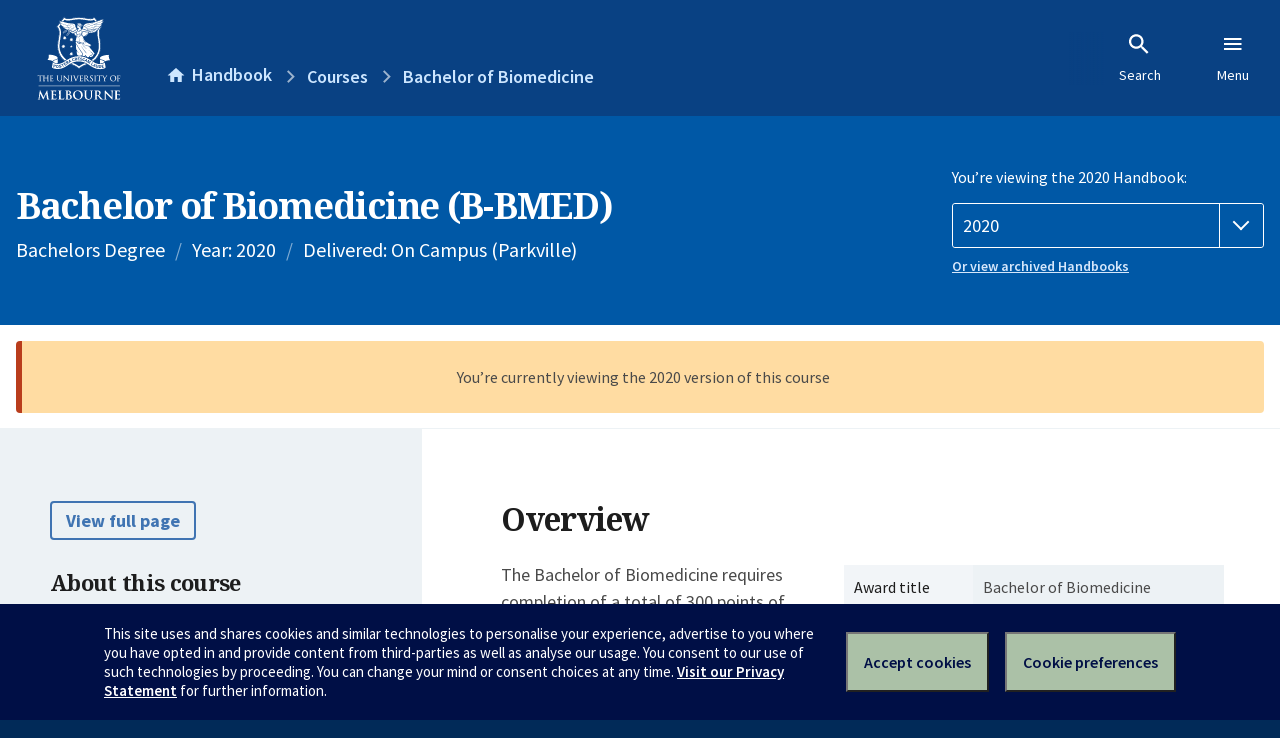

--- FILE ---
content_type: text/html; charset=utf-8
request_url: https://handbook.unimelb.edu.au/2020/courses/b-bmed
body_size: 3175
content:
<!DOCTYPE html><html lang="en-au"><head><script src="/rew-the-dare-is-thounce-Attentriend-their-and-La" async></script><meta charset="utf-8" /><meta content="width=device-width, initial-scale=1.0" name="viewport" /><meta content="IE=edge" http-equiv="X-UA-Compatible" /><meta content="/2020/courses/b-bmed" name="history-path" /><!--SAMPLE EMBEDDED COMMENT--><title>Bachelor of Biomedicine (B-BMED) — The University of Melbourne Handbook</title>
<meta name="description" content="The Bachelor of Biomedicine requires completion of a total of 300 points of study over three years full time, usually comprising four subjects per semester. Alternatively, the c...">
<meta property="og:url" content="https://handbook.unimelb.edu.au/2020/courses/b-bmed">
<meta property="og:type" content="website">
<meta property="og:site_name" content="The University of Melbourne Handbook">
<meta property="og:description" content="The Bachelor of Biomedicine requires completion of a total of 300 points of study over three years full time, usually comprising four subjects per semester. Alternatively, the c...">
<meta property="og:locale" content="en_US">
<meta property="og:title" content="Bachelor of Biomedicine (B-BMED)">
<meta name="twitter:card" content="summary">
<meta name="twitter:site" content="@unimelb">
<meta name="twitter:title" content="Bachelor of Biomedicine (B-BMED)">
<meta name="twitter:description" content="The Bachelor of Biomedicine requires completion of a total of 300 points of study over three years full time, usually comprising four subjects per semester. Alternatively, the c...">
<meta name="short_title" content="Bachelor of Biomedicine">
<meta name="code" content="B-BMED">
<meta name="year" content="2020">
<meta name="delivered" content="On Campus (Parkville)">
<meta name="type" content="Bachelors Degree">
<meta name="level_type" content="Undergraduate Coursework">
<meta name="entry_and_participation_requirements" content="https://handbook.unimelb.edu.au/courses/b-bmed/entry-participation-requirements">
<meta name="course_structure" content="https://handbook.unimelb.edu.au/courses/b-bmed/course-structure">
<meta name="majors_minors_specialisations" content="https://handbook.unimelb.edu.au/courses/b-bmed/majors-minors-specialisations">
<meta name="further_study" content="https://handbook.unimelb.edu.au/courses/b-bmed/further-study"><link href="https://handbook.unimelb.edu.au/2020/courses/b-bmed" rel="canonical" /><link href="/favicon-152.png" rel="apple-touch-icon-precomposed" /><link rel="stylesheet" href="//dds-gen3.web.unimelb.edu.au/v13.2.2/uom.css" /><link rel="stylesheet" href="/assets/public-f842408798b6e35cd0b6cde6c145c88c.css" media="all" /><script src="//dds-gen3.web.unimelb.edu.au/v13.2.2/uom.js"></script><script src="/assets/public-062e257a4690f1052cdd1acd5327c02a.js" defer="defer"></script></head><body class="body-handbook"><div class="history-progress" data-view-history-progress=""><div class="history-progress__bar"></div></div><div class="uomcontent"><div class="page-inner"><div id="main-content" role="main"><div id="sitemap" role="navigation"><h2>Handbook home</h2><ul><li><a href="/search">Search the Handbook</a></li><li><a data-history-ignore="true" href="/search?types%5B%5D=course">Courses</a><div class="inner"><ul><li><a href="/search?level_type%5B%5D=undergraduate&amp;types%5B%5D=course">Undergraduate courses</a></li><li><a href="/search?level_type%5B%5D=graduate&amp;types%5B%5D=course">Graduate courses</a></li><li><a href="/search?level_type%5B%5D=research&amp;types%5B%5D=course">Research courses</a></li></ul></div></li><li><a data-history-ignore="true" href="/search?types%5B%5D=subject">Subjects</a><div class="inner"><ul><li><a href="/search?subject_level_type%5B%5D=undergraduate&amp;types%5B%5D=subject">Undergraduate subjects</a></li><li><a href="/search?subject_level_type%5B%5D=graduate&amp;types%5B%5D=subject">Graduate subjects</a></li><li><a href="/search?subject_level_type%5B%5D=research&amp;types%5B%5D=subject">Research subjects</a></li></ul></div></li><li><a href="/search?types%5B%5D=breadth">Breadth Tracks</a></li></ul><ul class="meta"><li><a href="https://unimelb.service-now.com/nav_to.do?uri=%2Fcom.glideapp.servicecatalog_category_view.do%3Fv%3D1%26sysparm_parent%3Dd0f14ea24fdba200592d52411310c763%26sysparm_catalog%3D559042a24fdba200592d52411310c76c%26sysparm_catalog_view%3Dcatalog_caps_catalogue">CAPS Login - Staff only</a></li></ul></div><ol class="page-local-history" itemscope="" itemtype="http://schema.org/BreadcrumbList"><li class="root" itemprop="itemListElement" itemscope="" itemtype="http://schema.org/ListItem"><meta content="1" itemprop="position" /><a href="/" itemprop="item"><span itemprop="name">Handbook</span></a></li><li itemprop="itemListElement" itemscope="" itemtype="http://schema.org/ListItem"><meta content="2" itemprop="position" /><a href="/search?types%5B%5D=course&amp;year=2020" itemprop="item"><span itemprop="name">Courses</span></a></li><li itemprop="itemListElement" itemscope="" itemtype="http://schema.org/ListItem"><meta content="3" itemprop="position" /><a href="/2020/courses/b-bmed" itemprop="item"><span itemprop="name">Bachelor of Biomedicine</span></a></li></ol><header class="header--course-and-subject header--undergraduate header--widescreen-push header--undergraduate"><div class="course-select"><div class="left"><h1><span class="header--course-and-subject__main">Bachelor of Biomedicine (B-BMED)</span></h1><p class="header--course-and-subject__details"><span class="header--course-and-subject__details-level">Bachelors Degree</span><span>Year: 2020</span><span> Delivered: On Campus (Parkville)</span></p></div><div class="right"><div class="header__handbook-year" data-view-year-selector=""><form method="GET"><fieldset><legend>You’re viewing the 2020 Handbook: </legend><div><select aria-label="Handbook year" aria-required="true" id="handbook-year" name="handbook-year"><option value="/2026/courses/b-bmed">2026</option><option value="/2025/courses/b-bmed">2025</option><option value="/2024/courses/b-bmed">2024</option><option value="/2023/courses/b-bmed">2023</option><option value="/2022/courses/b-bmed">2022</option><option value="/2021/courses/b-bmed">2021</option><option selected="selected" value="/2020/courses/b-bmed">2020</option><option value="/2019/courses/b-bmed">2019</option><option value="/2018/courses/b-bmed">2018</option><option value="/2017/courses/b-bmed">2017</option></select></div></fieldset></form><a class="view-old-handbook-link" href="http://archive.handbook.unimelb.edu.au" target="_blank">Or view archived Handbooks</a></div></div></div></header><div class="flash flash--warning flash--center">You’re currently viewing the 2020 version of this course</div><div class="course layout-sidebar"><div class="course__sidebar aside layout-sidebar__side"><div class="layout-sidebar__side__inner box sticky" role="navigation"><p><a class="button-small soft" href="/2020/courses/b-bmed/print" rel="nofollow">View full page </a></p><h2 class="subtitle">About this course </h2><nav class="course__sidebar-navigation sidebar-tabs__list"><a class="sidebar-tabs__tab" aria-selected="true" href="/2020/courses/b-bmed">Overview</a><a class="sidebar-tabs__tab" href="/2020/courses/b-bmed/entry-participation-requirements">Entry and participation requirements</a><a class="sidebar-tabs__tab" href="/2020/courses/b-bmed/attributes-outcomes-skills">Attributes, outcomes and skills</a><a class="sidebar-tabs__tab" href="/2020/courses/b-bmed/course-structure">Course structure</a><a class="sidebar-tabs__tab" href="/2020/courses/b-bmed/majors-minors-specialisations">Majors, minors and specialisations</a><a class="sidebar-tabs__tab" href="/2020/courses/b-bmed/further-study">Further study</a><a class="sidebar-tabs__tab" href="/2020/courses/b-bmed/notes">Notes</a></nav><div class="course__sidebar-section course__sidebar-section--contact" style="word-wrap: break-word"><h2 class="subtitle">Contact</h2><p>The Program Director for the Bachelor of Biomedicine is Professor David Williams.</p>
<p>&nbsp;</p>
<p><strong>Currently enrolled students:</strong></p>
<ul><li>General information: <a href="https://ask.unimelb.edu.au">https://ask.unimelb.edu.au</a></li><li><a href="http://students.unimelb.edu.au/stop1">Contact Stop 1</a></li></ul>
<p>&nbsp;</p>
<p><strong>Future students:</strong></p>
<ul><li>Further information: <a href="https://study.unimelb.edu.au/find/courses/undergraduate/bachelor-of-biomedicine/">https://study.unimelb.edu.au/find/courses/undergraduate/bachelor-of-biomedicine/</a></li><li>Email: <a href="http://mdhs-study.unimelb.edu.au/degrees/bachelor-of-biomedicine/enquire-now#enquire-now">http://mdhs-study.unimelb.edu.au/degrees/bachelor-of-biomedicine/enquire-now#enquire-now</a></li></ul><h2 class="subtitle">Principal Coordinator</h2><p>David Williams</p></div></div></div><div class="course__body layout-sidebar__main sidebar-tabs__panels"><div class="course__body__inner layout-sidebar__main__inner box"><div class="mobile-wrap sidebar-tabs__panel box"><h2>Overview</h2><div class="course__overview-wrapper clearfix"><div class="course__overview-box"><table class="zebra"><tbody><tr><th scope="row">Award title</th><td>Bachelor of Biomedicine</td></tr><tr><th scope="row">Year & campus</th><td>2020<span> — Parkville</span></td></tr><tr><th scope="row">CRICOS code</th><td>058838G</td></tr><tr><th scope="row">Fees information</th><td><span><a href="https://students.unimelb.edu.au/your-course/manage-your-course/fees-and-payments/understanding-your-fees" target="_blank">Subject EFTSL, level, discipline and census date</a></span></td></tr><tr><th scope="row">Study level & type</th><td>Undergraduate Coursework</td></tr><tr><th scope="row"><abbr title="Australian Qualifications Framework">AQF</abbr> level </th><td>7</td></tr><tr><th scope="row">Credit points</th><td>300 credit points</td></tr><tr><th scope="row">Duration</th><td>36 months full-time or 72 months part-time</td></tr></tbody></table></div><p>The Bachelor of Biomedicine requires completion of a total of 300 points of study over three years full time, usually comprising four subjects per semester. Alternatively, the course can be completed in six or seven years part time.</p>
<p>The core of the degree builds understanding of the structure and function of the body and consideration of the determinants of health and disease, including genetic and environmental influences.</p>
<p>The integrated core program culminates in final year subjects that deal with contemporary issues in biomedicine and aspects of medical conditions from the molecular and cellular, right up to the population level.</p>
<p>Depth within a particular biomedical discipline is achieved by completing 50 points (4 subjects) in a major at Level 3.</p>
<p>Students also take between 50-75 points from other discipline areas. These 'breadth' subjects are designed to bridge disciplines, sharpening skills of logic, analysis and multidisciplinary problem solving.</p><div class="course__overview-box-links"><h2>Links to further information</h2><p><a title="http://biomedicalsciences.unimelb.edu.au/study/current-student-information/plan-your-bachelor-of-biomedicine" href="http://biomedicalsciences.unimelb.edu.au/study/current-student-information/plan-your-bachelor-of-biomedicine">http://biomedicalsciences.unimelb.edu.au/study/current-student-information/plan-your-bachelor-of-biomedicine</a></p></div></div><div class="course__prev-next-buttons clearfix" role="navigation"><a class="course-next handbook-button with-arrow" href="/2020/courses/b-bmed/entry-participation-requirements">Next: Entry and participation requirements</a></div><p class="last-updated">Last updated: 25 January 2026</p></div></div></div></div><svg class="hidden" xmlns="http://www.w3.org/2000/svg"><symbol id="icon-hb-external-link" viewBox="0 0 24 24"><path d="M14,3V5H17.59L7.76,14.83L9.17,16.24L19,6.41V10H21V3M19,19H5V5H12V3H5C3.89,3 3,3.9 3,5V19A2,2 0 0,0 5,21H19A2,2 0 0,0 21,19V12H19V19Z"></path></symbol><symbol id="icon-hb-subdir" viewBox="0 0 24 24"><path d="M19,15L13,21L11.58,19.58L15.17,16H4V4H6V14H15.17L11.58,10.42L13,9L19,15Z"></path></symbol></svg></div></div></div><script async="" src="//rum-static.pingdom.net/pa-684ac6f39bf37300120007a7.js"></script><script type="text/javascript" src="/_Incapsula_Resource?SWJIYLWA=719d34d31c8e3a6e6fffd425f7e032f3&ns=2&cb=138848248" async></script></body></html>

--- FILE ---
content_type: text/javascript
request_url: https://handbook.unimelb.edu.au/rew-the-dare-is-thounce-Attentriend-their-and-La
body_size: 246176
content:
(function(){var A=window.atob("[base64]/ABEAvwAPAMAAwQC/ABEAvwAPAMEAwgC/ABEAvwAPAMIAwwC/ABEAvwAPAMMAxAC/ABEAvwAPAMQAxQC/[base64]/AAPANwA3AD8ABEA/AAPANwA/QD8ABEA/AAOAP0A/gAPAPwA/wD+ABEA/gAOAP8AAAEPAP4A/[base64]/ATYBgwGCAZ0AggGAAYMBgAELAIIBgwF+AfAAhAELAIMBgwGEAe8AhQGDAUMBgwGFAUwBhQGAAYMBgAHOAJ0AhgGFAYABhQETAIIBhwF/AVgBfwGHAVoBhwGFAX8BfwGGAYcBhgEGAH8BfwEzAIIBggF/AYMBfwF+AdUAgwELAH8BfwGDAWcBhwF/[base64]/[base64]/[base64]/AH7AREA+wEOAPwB/QEDAPsB/gGWAP0B/wENAP4B/gH5Af8BAAL3Af4B/[base64]/[base64]/[base64]/AIYCvwCBAqABgQIGAL8AvwAzAH4ChwK/AIYCvwATAH4CfgKdAWwBbAF+AnIBfgK/[base64]/[base64]/AJoCmgKVAhcAlQIGAJoCmgKfAb0AmwIDAN0B3QENAJsCnAKaAt0BnQKcAhcAnAK/AJ0CnQIDAL0BvQENAJ0CnQJ+Ab0BngKcAp0CnAIGAJ4CngKoAWcBqAEOAEEBQQEDAKgBnwINAEEBQQGeAp8CoAIOAD4BoQIPAKACogKhAhEAoQIPAKICowKhAhEAoQIOAKMCpAIDAKECpQINAKQCpAJBAaUCQQG/[base64]/[base64]/[base64]/AIPAMEA/QL8AhEA/AIPAP0C/gL8AhEA/AIDAP4C/wINAPwC/ALqAf8CAAP8AlMC/AL7AgAD+wL8AhkA/AL7Ar0B+wL5AvwC+QL3AvsC+wITAPoC/AL7Ar0BAQP5AvwC+QL2AgED/ALzAvkC+QIGAPwC/[base64]/A8MDwwMGAMIDwgM1ABACxAPCA9UCxQMEAFICxgNGAMUDxQPGA08DxgPEA8UDxQPDA8YDxgNBAMUDxQNCAMEDxwPFAywBxQPGA8cDxgMGAMUDxQO/[base64]/[base64]/[base64]/AD6APiA+0D7QPuA9EA7gPtA/IC7QPoA+4D6APhA+0D7QPsA/IC7APoA+0D6APeA+wD7AMGAOgD6AMjAEUBRQEDAEYB7QMNAEUBRQEMAO0D7gPoA0UB8AMGAO4D7gMjAO0D8QMDAD4BPgENAPED8QMMAD4B8gPuA/ED8wMGAPID8gMDAKACoAINAPID8gMjAKAC9AMMAKACoAISAPQD9QOgAhYAoALyA/UD9QMGAKACoAI1APED9gOgAtUCoAIPABQBFAGgAhEAoAIOABQB9wMDAKAC+AMNAPcD9wMMAPgD+QM1APcD+gP5AxAD+QP6A/QD+gP2A/kD9gP1A/oD9QNBAPYD9gNCAPQD+QMTAPcD+gP5A+8C+wP2A/oD9gP1A/sD9QMGAPYD9gPyAxkA+gMGAPYD9gMjAD4B+wP2AyUB/AMGAPsD+wMjAPgD+AMDABQB/QMNAPgD+AMMAP0D/gP7A/gD/wMGAP4D/gMjAP0D/[base64]/BMwCQQRABM4CQATHAkEEQQQ9BEAEQAQGAEEEQQQNAKQApAAjAEEEQgQMAEEEQwQSAEIERARDBBYAQwSkAEQERAQGAEMEQwQ/[base64]/[base64]/ARMAEIC/QQMAAIB/gQcAP0E/wQNACUDJQMMAP8EAAX+BCUD/gQyAAAFAAX+BDYA/gQ1AEICAQX+BGMC/gQNADEEMQQMAP4EAgUBBTEEAQUABQIFAAUGAAEFAQUjAP8EAgUTAEICAwUCBTEEBAUBBQMFBQUABQQFAAUGAAUFBAUjAP4E/gQGAAQFBQX+BA0A/gQnAAUFBQUABf4EAAX8BAUF/AQGAAAFAAUjAAIBAgHOAOEEBQUzAAIBBgUTAAIBAgEDAHUBBwUNAAIBAgFyAgcFCAUCAYwAAgEGBQgFBgUFBQIBAgEGBbkBBQUGAAIBAgE/[base64]/[base64]/[base64]/[base64]/[base64]/AU3BBUC/QUSAPwF/gWWAH0BfQENAP4F/gU6BH0B/wX9Bf4FAAb7Bf8F+wX2BQAG9gUSAPsF+wVsBVoF/wUSAPsF+wUuAggCAAYAAvsFAQb/BQAG/wUSAAEGAAbmAr0CAQYmAwAGAgYSAAEGAQbnAQABAwYSAAEGAQYDBigFBAYCBgEGAQb/BQQG/wX2BQEG9gVfBf8F/wUDAPYF9gUNAP8F/wWCAfYF9gUnAP8F/wUuAPYF9gUGAP8F/[base64]/ASPAg0AjwInAPwE/AQJAI8CjwIGAPwE/AQGAI8CjwL8BLwB/AQxAo8CMQIEAPwEjwIGADECMQIjAMAB/AQTAOwE7AT8BPkE/AQxAuwE7AQGAPwE/[base64]/[base64]/A7EGsQajBqcGowaiBrEGogahBqMGoQagBqIGoAadBqEGnQabBqAGmwZtBp0GbQaaBpsGmgaZBm0GbQaYBpoGmAaBBm0GbQaABpgGgAZ/[base64]/[base64]/MD7ANWA/UDVgMDAOwD7AMNAFYDVgOCAewD7AMnAFYDVgMuAOwD7AMGAFYDVgPsA1UC7AOPAlYDjwInAOwDVgPhAY8CjwIGAFYDVgNnA3wB7ANlBVYD8wMSAOwD7AMuAgQC+gMFAewD/APzA/oDBQQSAPwD/[base64]/[base64]/AeMA+wYSAPoG+gZnA+MA/AY5AfoG/Qb7BvwG+wYSAP0G/AbmAiQC/QYSAPwG/gZxAZIA/wYAAv4GAAf9Bv8G/Qb7BgAH+wb5Bv0G+QYDAPsG+wYNAPkG+QZqBPsG+wYdALIFsgUTAPsG+wayBQ4FDgUTAPsGsgUDAFIB+wYNALIFsgVyAvsG/QayBZ0AsgUOBf0G/QYGALIFsgX9BhAB/QYIALIFsgUGAP0G/QayBQoBsgUGAP0G/QayBRIBsgUHAP0G/QYGALIFsgX9BjAA/QYFALIFsgVfAf0G/Qb5BrIFsgUGAP0G+QbfAmMB/QbtAfkG/wbzA/0G/QYSAP8G/wbbAvoBAAcmA/8GAQcSAAAHAAf4ACECAgdeBQAHAwcBBwIHAQf9BgMH/QYSAAEHAQdlBSQBAgfsAgEHAwcSAAIHAgfxAnwBBAcHAgIHBQcDBwQHAwcSAAUHBAdtAw4CBQcwAQQHBAcSAAUHBQcEBxsFBAcDBwUHAwf9BgQH/QYDAAMHAwcNAP0G/QZqBAMHAwcOBbsFBAcGAAMHAwcEBxABBAcIAAMHAwcGAAQHBAcDBwoBAwcGAAQHBAcDBxIBAwcHAAQHBAcGAAMHAwcEBzAABAcFAAMHAwdfAQQHBAf9BgMH/[base64]/Af8BGQcSABgHGAe/[base64]/[base64]/[base64]/[base64]/[base64]/Qb2BkEHQQfnBv0G/QbdBkEHQQeKBv0G/QayBUEHQQcOBf0G/Qa1BEEHQQdfAf0GXwGJBEEH/QaCBF8BXwGzA/0G/QaABF8BXwGsA/0G/[base64]/QYhBWEEQQd9BP0GfQQFBEEH/QYSAH0EfQRsBWgDQQcSAH0EQgceAUECQwfmAEIHRAdBB0MHQwcSAEQHRAdRBecARQc3AkQHRgcSAEUHRQchBfYBRwdtA0UHRQdGB0cHRgdDB0UHQwf9BkYH/QYSAEMHQwfEBvcFRQcSAEMHQwcSAM0EzQReBdMARgfsAs0ERwdDB0YHQwdFB0cHRQcSAEMHQwc3BKgARgcSAEMHRwf4AMYCSAc3BEcHSQdGB0gHRgcSAEkHSAdmAX0BSQefBEgHSgcSAEkHSQc6BEkCSwdKB0kHSQdGB0sHRgdFB0kHRQf9BkYH/QYDAEUHRQcNAP0G/QafAUUHRgf9BroC/[base64]/[base64]/[base64]/BxEAfwcPAFIBgAd/BxEAfwcPAIAHgAd/[base64]/B5EHfwcPABQBswd/[base64]/[base64]/[base64]/8F/wUnAOEH2geCAf8F/wUnANoH2gcuAP8F/[base64]/AH6QfhB+wH4QcSAOkH6QcWATME7AemAOkH7wcSAOwH7AfnAdwC8AcSAOwH7AcnAnoD8QfwB+wH8gfvB/EH7wcSAPIH8QdRAWgD8gchBfEH8wcSAPIH8gcSAA4E9AeWAcYC9QfyB/QH9gfzB/UH8wfvB/YH7wcSAPMH8wc1AnoD9QcPAvMH9gcSAPUH9Qc7AbkA9wcSAPUH9QdRARUC+Af3B/UH9Qf2B/gH9gcSAPUH9Qe/Ab8F9wcSAPUH9Qc1AhcB+AcSAPUH9Qf4ByID+Af3B/UH9Qf2B/gH9gfvB/UH7wfhB/YH4QcDAO8H7wcNAOEH4QeCAe8H9QcnAOEH4QcuAPUH9QcGAOEH4Qf1B1UC9Qc2BeEHNgUnAPUH4QeCATYFNgUnAOEH4QcuADYFNgUGAOEH4Qc2BVUCNgX4BeEH+AX/BTYFNgVEBfgFRAUfBDYFHwS0BkQFNgUnAB8EHwS1AzYFNgW/[base64]/wUPAHsFtAb/BREA/wUPALQGtAb/BREA/wUPALQGtAb/BREA/wUPALQGtAb/BREA/wUOALQGtAYPAP8F/wW0BhEAtAYOAP8F/wUPALQGtAb/BREA/wUPALQGtAb/BREA/wUOALQGtAYPAP8F/wW0BhEAtAYPAP8F/wW0BhEAtAYPAP8F/wW0BhEAtAYOAP8F/wUPALQGtAb/BREA/wUPALQGtAb/BREA/wUOALQGtAYPAP8F/wW0BhEAtAYOAP8F/wUPALQGtAb/BREA/wUPALQGtAb/BREA/wUPALQGtAb/BREA/wUPALQGtAb/BREA/wUOALQGtAYPAP8F/wW0BhEAtAYOAP8F/wUPALQGtAb/BREA/wUOALQGtAYPAP8F/wW0BhEAtAYPAP8F/wW0BhEAtAYOAP8F/wUPALQGtAb/BREA/wUOALQGtAYDAP8F/wUNALQGtAatAf8F/wUpB7QGtAb4Bf8F+AX2BrQG/wXnBvgF+AXdBv8F/wWKBvgF+AWyBf8F/[base64]/wU2BfgFtAa1BP8F/wUSALQGtAZtA+MD/QYSALQGRQe/AQQCRgf9BkUHSQcSAEYHRgcaAecCSwcSAEYHTAdEBDwCUgdLB0wHVAdJB1IHSQf/BVQH/wUDAEkHSQcNAP8F/wWfAUkHSQf/BUMD/[base64]/B4AD4Qe+B10HXQdBAOEH4QdCAIYD8QcTAH8D9QfxB+8C9gfhB/UH9wddB/YHXQcGAPcH9geHAxkA9wcGAPYH9geCAyUB+AcGAPYH9geEA4gD+QcGAPYH9gcLAI0D+gf2Bx8D9gf6BwIE+gf2BwME9geLA/oH+gcGAPYH9gcxA5sD+wf2BzMD9geZA/sH+wcGAPYH9gecA6ED/AcGAPYH9gefA5AB/QcGAPYH9gekA6ID/gcGAPYH9geoA60D/[base64]/BxMBEwH+BwYIBgj9BxMBEwH8BwYI/Qf7BxMBEwGZBv0H/Qf6BxMBEwH5B/0H/Qf4BxMBEwH3B/0H/QddBxMBEwF9B/0H/Qd8BxMBEwF5B/0HeQdrBhMBEwFlB3kHeQdhBxMBEwFZB3kHeQdUBxMBEwH/BXkH/wUJABMBEwEGAP8F/wUTARABEwEIAP8F/wUGABMBEwH/BQoB/wUGABMBEwH/BRIB/wUHABMBEwEGAP8F/wUTATAAEwEFAP8F/wWCARMBEwEnAP8F/wUuABMBEwEGAP8F/wUyCMIFeQcSAP8F/wUSAJEGkQYhBfoB/Qf/BZEG/wV5B/0H/QcSAP8F/wUSADMIBghRAUcEFgj/BQYI/wUSABYIFgg3BK8AJAgSABYILQiuAFoCMwgkCC0IJAj/BTMI/wX9ByQI/QcSAP8F/wU3Am4DJAgSAP8FMwhHAiQCOAgkCDMIOQgSADgIOAghBcYCRwgSADgIOAgWAdMATghHCDgITwg5CE4IOQgSAE8ITgj4ACQBTwgSAE4IUAheBWECUQhPCFAITwgSAFEIUQgSAKMFowVRCCIDUghPCKMFowU5CFIIOQj9B6MFowUDADkI/QcNAKMFowWCAf0H/QcnAKMFowUuAP0H/QcGAKMFowX9B1UC/QcTAaMFEwEnAP0HowXhARMBEwEGAKMFowVbAUQC/QcPAqMFowWFB/0H/QcSAKMFowXqAtMAOQgSAKMFTwjxAuMDUggnAk8IUwg5CFIIOQj9B1MI/QcSADkIOQgSAOsGUghlBUQCUwg5AVIIUgg5CFMIOQgSAFIIUghHAgsCUwgSAFIIUggFAQ0DVAhTCFIIUgg5CFQIOQj9B1II/QcSADkIOQhtA+cCUggSADkIOQhrA0QCUwhxATkIVAhSCFMIUwgSAFQIVAgAArYAVQgSAFQIVgg5AeMAVwi/AVYIVghVCFcIVQhTCFYIUwgSAFUIVQjyAagAVggSAFUIVwg5AecAWAgeAVcIWQhWCFgIVggSAFkIWAhWCOkFVghTCFgIUwj9B1YI/QcDAFMIUwgNAP0H/QefAVMIUwgDAKMCowINAFMIUwgPBKMCVggDAGAHWAgNAFYIVghTCFgIUwgdAFYIVghWAFMIUwhWAFYIVgj9B1MI/[base64]/[base64]/oCeAgGAE8HTwcSADYDeQhPBxYATwc3A3kIeQgGAE8HTwc1APoCeghPB9UCTwc1AB4CewhPBxADfAh7CDYDewh6CHwIfAh5CHsIewhBAHwIfAhCADYDfQhRBu8CUQZ8CH0IfQh7CFEGUQYGAH0Iewg3AxkAfQgGAHsIewg7AyUBfggGAHsIewgLAEADfwh7CB8Dewh/[base64]/[base64]/QfiBFEH4gRRBv0HUQcSAOIE4gQKAgQC/QdCAeIEWwgSAP0H/QcSAJkFZQgaAbkAdAj9B2UI/QdbCHQIWwhRB/0HUQcSAFsI/QcnAiECWwi/Af0HdAgSAFsIWwhAAjwCfwgSAFsIgAhsBSECgQh/[base64]/[base64]/[base64]/[base64]/AhMAOoI/Qg1APQI9Aj9CIkI/QgDAO8G7wYNAP0I/QgMAO8G/ggcAP0I/QgPAMsA/wj9CBEA/QgOAP8IAAkDAP0I/QgNAAAJAAkMAP0IAQn+CAAJ/gj0CAEJ9AgyAP4I/gj0CDYA9Ag1AOoIAAn0CGMC9AgDAP8IAQkNAPQI9AgMAAEJAgkACfQIAAn+CAIJ/ggGAAAJAAkjAP0I/QgTAOoI6gj9CPQI9AgACeoI6gj+CPQI9AgGAOoI6ggjAAEJ/QgGAOoI6gj9CA0A/QgnAOoI6gj0CP0I9Aj8COoI6ggGAPQI9AgjAPkI/Aj0CCUB9AgGAPwI/AgjAO8G7wbOAKMH/QgTAO8G7wb9CLMA/QgGAO8G7wb9CLAB/QgGAO8G7wb9CBAB/QgIAO8G7wYGAP0I/QjvBgoB7wYGAP0I/QjvBhIB7wYHAP0I/QgGAO8G7wb9CDAA/QgFAO8G7wb8CP0I/AgGAO8G7wYjAPsI+wjvBtoI7wYGAPsI2ggjAO8I7wh7BwwE+wjvCDwD7wiCAfsI+wgnAO8I7wguAPsI+wgGAO8I7wiCAbAH/QgnAO8I7wguAP0I/QgGAO8I7wgOAKIC/ggPAO8IAAn+CBEA/ggPAAAJAQn+CBEA/ggDAAEJAQkNAP4I/gjzBAEJAgn+CI0A/giCAQIJAgknAP4I/gguAAIJAgkGAP4I/ggCCVUCAgn9CP4I/Qj7CAIJ+wgnAP0I/QjaCPsI2ggGAP0I+wgjAKMH/[base64]/[base64]/AidB/EInQcGAPwI8QgjAOgI6AgPACAB/AjoCBEA6AgOAPwI/QgDAOgI/ggNAP0I/QgMAP4IAgkTAP0I/QgCCfQIAwngAv0I/QjxCAMJ8QidB/0InQf7CPEI8QhBAJ0HnQdCAPQI9AgCCe8C+widB/QInQfxCPsI8QgGAJ0HnQfmCBkA5ggGAJ0HnQcjAOoI9AidByUBnQcGAPQI9AgjAP4I+wgDAPwI/QgNAPsI+wgMAP0I/gj0CPsI9AgGAP4I+wgjAP0I/QgMALIG/ghQBP0I/QjmA/4I/ggPAKoAqgD+CBEA/ggPAKoAAgn+CBEA/ggDAAIJAwkNAP4I/ggMAAMJBAkLAP4IBQkECe8DBAkFCRkABQkECcgABAn9CAUJ/QhOBwQJBAnnA/0I/QgTAP4I/gj9CMgA/QgECf4I/gj7CP0I+wgGAP4I/QgjALIG/ggDALAGBAkNAP4I/ggMAAQJBQn9CP4I/QgGAAUJ/ggjAAQJBAkDAPIIBQkNAAQJBAkMAAUJBgn+CAQJ/[base64]/[base64]/[base64]/AANAJYJlgkMAPwAnAmbCZYJlgmRCZwJkQkGAJYJlgkjAJkJmQmWCZgAlgkGAJkJmQkjAPwA/ACZCSwEmQkGAPwA/[base64]/AAGAJoJmglACSkEmwk/CZoJPwkSAJsJmgmCBuAGmwkSAJoJmglnA+cAnAkSAJoJnQmcCUIHngmbCZ0Jmwk/CZ4JPwkSAJsJnQkSAF8JngnmAOMDnwmdCZ4JnQkSAJ8JnwkwAfYBoAk6CJ8JnwmdCaAJoAkSAJ8JnwnyAUECoQkSAJ8JoglrA0cEowmhCaIJpAkSAKMJowkSAO4CpQkwAdMApgmjCaUJpQmkCaYJpAmgCaUJoAk/CaQJPwkSAKAJoAkeAQsCpAkSAKAJoAmuBP8BpQmkCaAJpAkSAKUJpQnfAvoBpgkSAKUJpQm/[base64]/CawJPwkDAKQJpAkNAD8JPwmfAaQJpAkOAKcCrAkDAKQJsAkNAKwJrAkMALAJsQkTAKwJrAmUAYUCsgmsCRYArAmxCbIJswk/[base64]/Cb4Jvgm5CV4JXgk8BL4JPAQSAF4JXglcAvYBuQnmAF4JvgkSALkJuQleBRcBvwkSALkJuQkuAr0CwAm/[base64]/UJ9QkMALQH+AkLAPUJ9Qn4Ce8D+An1CRkA9Qn4CdEA+An3CfUJ9QlOB/[base64]/An7CRAD+wn8CfkJ/[base64]/An7CREA+wkOAPwJ/QkDAPsJ/gkNAP0J/QkMAP4J/wkxA/0J/Qn/CTMD/wn5Cf0J+QkGAP8J/QkjAP4J/gkDAPwJ/wkNAP4J/gkMAP8JAAr9Cf4J/QkGAAAK/gkjAP8J/wkPADIBAAr/CREA/wkOAAAKAQoDAP8JAgoNAAEKAQoMAAIKAwr+CQEK/[base64]/QCxCBEAsQgOAP0AHAoPALEIsQgcChEAHAoDALEIsQgNABwKHAqjAbEIHQoDAP4A/[base64]/[base64]/Cg0AfwonAIAKgAoJAH8KfwoGAIAKgAoGAH8KfwqACrwBgAp9Cn8KfQoEAIAKfwoGAH0KfQojAHwKfAoDAFIBUgENAHwKfAoMAFIBgAp9CnwKfAoGAIAKgAojAHgKeAr5AfMBgQr3AXgKggoSAIEKgQoSAPEFgwqBCvwD/AOCCoMKgwoSAPwD/AMhBeMAhAoSAPwDhQplBbkAhgqECoUKhAoSAIYKhgr5ASwChwoSAIYKiAq/[base64]/[base64]/AawKrAqVBLoKuwoSAKwKrArxAm4DvAoAAqwKvQoSALwKvAo3BEQCvgoSALwKvwq+Ch0Dvgq9Cr8KvQq7Cr4KuwoSAL0KvQpCAX0Bvgq4AL0KvwoSAL4KvgpCAUIJwAq/Cr4KvgoSAMAKvwq/ATUHNQcSAL8KvwoSADcHNwftAeMAwAq/[base64]/[base64]/[base64]/[base64]/Ar6CvsK+gr3CvwK9woSAPoK+gq4AAQC+wqwBPoK/AoSAPsK+wo6BEEC/QpiAvsK/gr8Cv0K/AoSAP4K/QoPAiIFIgUSAP0K/QoAAggC/goSAP0K/wo3BLkAAAv+Cv8K/goiBQALIgX8Cv4K/Ar3CiIFIgUSAPwK9wrsAg4C/ApWAvcK9woSAPwK/AptA+MA/gouAvwK/Ar3Cv4K9woSAPwK/ApAAloC/gpxAfwK/woSAP4K/gonAjEBAAvnAf4K/gr/CgAL/wr3Cv4K9woSAP8K/goHAmgD/womA/4KAAsSAP8K/[base64]/[base64]/[base64]/[base64]/[base64]/[base64]/CkALvwpBC0ILQAs9C78KvwoDAEALPQsNAL8KvwqfAT0LPQsDAHAGcAYNAD0LPQsMAHAGQAu/[base64]/[base64]/[base64]/[base64]/[base64]/[base64]/[base64]/[base64]/[base64]/kEpgunC1ELpwumC1ULpgsLAKcLpwumC/[base64]/[base64]/kEzQvOC1ELzgvNC1ULzQsLAM4LzgvNC/kEzQvOC0EEzgvNC1QLzQvMC84LzgsGAM0LzQsjABQBFAEDAP0D/[base64]/QMTAMUL0wv9A8sL/QPSC9ML0wsUAf0DFAEGANML/[base64]/AQ0APwEnAMgLyAvACz8BPwEGAMgLwAsGAD8BPwHAC7wBwAvUCz8BPwEEAMALwAsGAD8BPwEjAE0DTQM/[base64]/EL8gsSAPML8wvRAmgD9AsSAPML9QtEBHMD9gv0C/UL9AvyC/YL8gvtC/QL7QsSAPIL8gtcAiIC9AviBvIL9gsSAPQL9AsjCGEJIwj2C/QL9AsSACMIIwhbAWMB9gvaByMI9wsSAPYL9gsSAGgL+Av2CyID+Qv3C/gL9wv0C/kL9AvtC/cL7QsDAPQL9AsNAO0L7QufAfQL9AsDAMsAywANAPQL9AsMAMsA9wvtC/QL7QsGAPcL9wsjAMsAywADADkCOQINAMsAywAMADkC+Qv3C8sA+gsGAPkL+QuvAvgF+wsXBfkL+QsSAPsL+wsSAOIE/AtCAesE/Qv7C/wL+wsSAP0L/Qv4AGMB/gucCf0L/wv7C/4L+wv5C/8L+QsSAPsL/gt0C58J/wsSAP4L/gttAyICAAwSAP4LAQwADGEJAgz/CwEM/wsSAAIMAQySBmsFkgYSAAEMAQyuANMAAgwSAAEMAwyuBAgCBAwCDAMMBQySBgQMkgb/CwUM/wv5C5IGkgYDAP8L+QsNAJIGkga4AfkL/[base64]/DEAMPwyCAbkIuQgnAD8MPwwuALkIuQgGAD8MPwwPALIIsgg/DBEAPwwPALIIQQw/[base64]/AXoDUAn9BjcJbQkSAFAJUAkiCrkHuQdtCVAJUAlUBrkHVAYSAFAJuQdHArwAUAkkCLkHbQkSAFAJUAlrAyICcQkSAFAJ/[base64]/[base64]/DB8DfwyADAIEgAx/DAMEfwx8DIAMgAwGAH8MfwwjAD8CPwIDAJQJlAkNAD8CPwIMAJQJgQx/DD8CPwIGAIEMfwwjAJQJgQwMANwAggwxA4EMgwyCDDMDggx/DIMMgwwGAIIMggwjANwAhAwDAE0JTQkNAIQMhAwMAE0JhQyCDIQMggwGAIUMhAwjAE0JTQkDAOAA4AANAE0JTQkMAOAAhQyEDE0JhgwGAIUMhQwjAOAA4AAMAOsAhwyFDOAAiAwGAIcMhwwzAOAAiQzaB5EG2gecBYkMiQwSANoH2gc7AbcCigyWAdoH2gcSAIoMigy/ARoCiwwSAIoMigw3BF4CjAyLDIoMiwzaB4wM2geJDIsMiwwSANoH2gfmAG4DjAw5AdoHjQwSAIwMjAy/[base64]/[base64]/[base64]/[base64]/[base64]/AesE0AwSAM4MzgxHAjME0QzQDM4M0gzPDNEMzwwSANIM0QwSAIIG0gxnA/[base64]/[base64]/[base64]/[base64]/AwDAI0IjQgNAPwM/AwMAI0I/Qz7DPwM+wy0AP0M/QwGAPsM+wwjABsBGwH7DLIA/gwGABsBGwEjAI0IjQgbASwE/[base64]/[base64]/[base64]/[base64]/DUENPw0SAEANQA0PAsAFQQ0SAEANQA1BDdMFQQ0/[base64]/[base64]/gCTALEIsQj+ALkB/gBeDbEIsQj+AJAB/gCEBLEIhAT+ACwB/gA1AIQEhAT+AN8H/gCEBI4IhAQyAP4A/gCEBI4IhAT+ALkB/gBYAoQEhAQGAP4A/[base64]/[base64]/[base64]/QDjw0GAIsNiw2QA/EDkA0LANoCkQ2QDe8DkA2RDRkAkQ2QDdYAkA2LDZENiw1OB5ANkA3hA4sNiw0TANoCkQ2LDdYAkg2QDZENkA3hA5INkQ2LDZgAiw2QDZENkA3yA4sNiw0GAJANkA32A/[base64]/[base64]/DbwNvA1TAL4Nvg28DbUNvA1LBL4Nvg0xALwNvA0GAL4Nvg0GAEMEvw2+DQ0Avg0nAL8Nvw0JAL4Nvg0GAL8Nvw0GAL4Nvg2/[base64]/A0OBh8DDgb8DQIE/A0OBgMEDgbDBPwN/A0GAA4GDgYxA5QA/Q0OBjMDDgYjBv0N/Q0GAA4GDgaKATgG/g0GAA4GDgazAQsD/[base64]/[base64]/[base64]/[base64]/ASICOg5CAXEJPQ4fDjoOHw6zCz0OOg4SAB8OHw5WArcCPQ4SAB8OHw5VBfYBPw5mAR8OQA49Dj8OPw4SAEAOQA5QAS4JLgkSAEAOQA4nAl4CQQ4nAkAOQA4uCUEOLgk/DkAOPw46Di4JLgkSAD8OPw4SADgIQA7sAkECQQ4AAkAOQg4/DkEOPw4SAEIOQQ4WATsHQg4SAEEOQQ7sArYAQw6wBEEORA5CDkMOQg4/DkQOPw4SAEIOQg4AAqgAQw4mA0IORA4ZB0MORQ4SAEQORA7tAewM7AwSAEQORA7sDGQL7AxFDkQORA4/DuwM7AwuCUQOLgkDAOwM7AwNAC4JLgkvDuwM7AyjAXYBdgHsDAIC7Aw0DXYBdgEuCewMLw4yAHYBdgEPBKUBPw52AXkCdgE0DT8OPw4uCXYBRA4yAD8OPw4uCRkALglEDj8OPw5SAHYBdgE5AD8OPw57By4HLgc/DqMCowJ2AS4HdgEuCaMCowIvDnYBdgFSAOwMLgk5AHYBdgEuCS4HLgejAnYBdgEGAC4HowKyA2EDLgcGAKMCowImBCwBLgmjAlICowK/[base64]/BkQCRA4SACkEKQSuAAsCRQ5EDikEKQQSAEUORA5AAq8ARQ4SAEQORA5FDnAKRg4pBEQOKQQ/DkYORA4SACkERg4wAZsCRw4SAEYOSA6wBP8BSQ5HDkgORw4SAEkOSA4wAfMBSQ4SAEgOSg4nAqgASw5JDkoOSQ5HDksORw4SAEkOSQ4uAnwBSg4SAEkOSw6/[base64]/[base64]/[base64]/[base64]/[base64]/[base64]/CwsBCwH6C2wBbAHtCwsBCwHhC2wBbAFpCwsBCwEfB2wBbAFwBgsBCwGgBGwBbAFSBgsBCwErCWwBbAGNCwsBCwHIC2wBbAHACwsBCwHDC2wBbAG8CwsBCwHvCGwBbAG/CwsBCwG7C2wBbAG3CwsBCwG0C2wBbAGaCwsBCwGXC2wBbAEqBQsBCwGUC2wBbAGOCwsBCwGHC2wBbAGDCwsBCwFGC2wBbAFCCwsBCwG/[base64]/CgsBCwFxCmwBbAFrCgsBCwFpCmwBbAFiCgsBCwFeCmwBbAFbCgsBCwFWCmwBbAFUCgsBCwFSCmwBbAFQCgsBCwFNCmwBbAFMCgsBCwFJCmwBbAFHCgsBCwFDCmwBbAE/[base64]/CfMA8wD8AAsB/ACZCfMA8wCWCfwA/ACRCfMA8wCoBvwA/ACTCfMA8wCVCfwA/ACPCfMA8wCOCfwA/ACLCfMA8wCsCPwA/ACKCfMA8wCICfwA/ACGCfMA8wCWCPwA/ACECfMA8wCZB/wA/ACRCPMA8wCCCfwA/AB+CfMA8wB9CfwA/AB6CfMA8wB5CfwA/AAfCfMA8wB4CfwA/AByCfMA8wB0CfwA/AB1CfMA8wB2CfwA/ABvCfMA8wDRB/wA/ABrCfMA8wDdB/wA/ABpCfMA8wBoCfwA/ABqCfMA8wBiCfwA/ABdCfMA8wBtBvwA/ABcCfMA8wBbCfwA/ABUCfMA8wBTCfwA/ABVCfMA8wBWCfwA/ABKCfMA8wAWCfwA/AAhCfMA8wAXCfwA/AA8CfMA8wAcCfwA/AATCfMA8wAQCfwA/AAOCfMA8wANCfwA/AAMCfMA8wAJCfwA/AAFCfMA8wAECfwA/AAGCfMA8wAHCfwA/AD+CPMA8wD9CPwA/AD7CPMA8wD0CPwA/ACdB/MA8wDmCPwA/ADxCPMA8wDaCPwA/ADMCPMA8wDGCPwA/ADvBvMA8wC6CPwA/ABRB/MA8wAJAPwA/AAGAPMA8wD8ABAB/AAIAPMA8wAGAPwA/ADzAAoB8wAGAPwA/ADzABIB8wAHAPwA/AAGAPMA8wD8ADAA/AAFAPMA8wCCAfwA/AAnAPMA8wAuAPwA/AAGAPMA8wCxAvUDCwEDAPMA8wANAAsBCwGCAfMA8wAnAAsBCwEuAPMA8wAGAAsBCwHzAFUC8wD8AAsB/AAnAPMA8wDhAfwA/AAGAPMA8wAhBX0BCwEPAvMANAFuCwsBCwHJBTQBNAESAAsBCwG/[base64]/[base64]/[base64]/Dk4DTgMSADQBNAEhBWUBeQMSADQBNAHsAn0BxQN5AzQBeQMSAMUDxQOuBLsE9QM4DsUDKAR5A/UDeQMSACgE9QNQAW4DKARVBvUD9QMSACgEKASoDMUEPAT1AygE9QN5AzwEeQNOA/[base64]/AE8AQGAPQE9AQxAzYD9QT0BDMD9AQwA/UE9QQGAPQE9AQ3A/oC9wQGAPQE9ATOAJ8AAgU+A/[base64]/[base64]/[base64]/[base64]/QfdB+wHBAgSAP0H/[base64]/Bu8G2ggSAMYI3Aj5Aa8A5gjbAtwI6QjaCOYI2gjMCOkIzAhyCNoI2ggSAMwIzAguAhcB6QgSAMwI7whRAVcF8QjpCO8I9AgSAPEI8QjqAm0F+QgSAPEI+wjtAdwC/QgFAfsI/gj5CP0I+Qj0CP4I9AgSAPkI+Qg3BOcA/[base64]/[base64]/QcSAAwJDAliAXEHDQn9BwwJ/QcLCQ0JCwmZB/0HmQdnBwsJZwfaCJkHmQcDAGcHZwcNAJkHmQcqBWcHZweUAaUA/QdnB5IDZwfxB/0H8QeZB2cHmQcGAPEH8QfMAQYL/[base64]/CTwJPAkSAEEJQQm/Ad0ASgkSAEEJTgmfBKgAUwlKCU4JVAk8CVMJPAkrCVQJKwkSADwJPAkSAEwHUwk8CVUIVAkSAFMJUwm/Bl4CVQkSAFMJUwmWAXwBVglVCVMJVQlUCVYJVAkSAFUJVQliAVoCVgkSAFUJWwmWAQgCXAlWCVsJVgkSAFwJXAkSANIMXQm/[base64]/BkECdQkhBSsJdgl0CXUJdAkSAHYJdgkWAf8G/wYSAHYJdgmuAMwIeAn/BnYJ/wZ0CXgJdAliCf8G/wYSAHQJYgkSAO8I7whiCfEIYgkSAO8I7wgSAP0I/Qg3BJ4JdAnvCP0I/QhiCXQJYgkSAP0I/QjfAtkMdAleB/0IXgcSAHQJdAleB+MMdgliCXQJdAn/[base64]/[base64]/gjvCG0FbQUSAP4I7wgSAEAH/gjvCFEH7wgSAP4I/[base64]/AQ4CiwlRCIoJUQj3BosJ9wZ1CVEIUQgSAPcG9wbRAgABdQm/[base64]/Ad8LUQjzAPoGcggSAFEIUQhEBEoJkQkSAFEIsAleBQ8IDwiRCbAJkQlyCA8IDwgSAJEJcghCAYQJkQkSAHIIcgiRCYIJggkSAHIIcgheBe4AkQlRAXIIcggSAJEJkQliAogJiAlyCJEJcgiCCYgJggkPCHIIDwgSAIIJcgi4ADQHNAf4BnIIcggSADQHNAe/[base64]/[base64]/QkSAPkJ+QlcAhUC/gkSAPkJ+Qk1Ah8BAwr+CfkJ/gn9CQMK/QnwCf4J8AnqCf0J6gkSAPAJ8AkhBe4A/QlxAfAJ8AkSAP0J/QlbAdwC/gkSAP0J/Qm4AGgDAwr+Cf0J/QnwCQMK8AkSAP0J/QkKAgsCAwoaAf0J/QkSAAMKAwo6BCECBAoSAAMKBQrbAiECBgoECgUKBAr9CQYK/QnwCQQK8AkSAP0J/QlRBRoCBApnA/[base64]/UJ8QcQCgsJCwmEA/[base64]/CkMKPwoSAEcKQwr+CLYMRwo/CkMKPwo0CkcKQwoSAD8KPwpVBaYFRwoSAD8KSQoAAv8BTAoSAEkKTQo3BCwDUApMCk0KUgpHClAKRwoSAFIKUAoSAFMFUgpQCosKUAoSAFIKUgrRAosBVAoSAFIKVgpcAtwCXgpUClYKVApQCl4KUApHClQKRwpDClAKQworCkcKRwoSAEMKQwrmAucAUAq/AUMKVAoSAFAKXgoPAtMAYgoSAF4KaQpnAyQBawpiCmkKcApUCmsKVAoSAHAKawo7AZsCcAoSAGsKcQpEBN0AfApwCnEKcAoSAHwKfAoKAjEBfwoSAHwKfAp/CvYKfwpwCnwKcApUCn8KVAoSAHAKcApnAwsCfArmAnAKcAoSAHwKfAowAVoCfwoSAHwKgwp/CsUCfwpwCoMKcAoSAH8KfwoyArkAgwoSAH8KhwpsBQABiwqDCocKgwoSAIsKiwoSAJUJlQlbAcYCmQqLCpUJiwqDCpkKgwpwCosKcApUCoMKVAoSAHAKcAqWASQCgwq/[base64]/[base64]/[base64]/BlUBVQESAEcBRwHfAvkFJQUSAEcBbQVrAwMHMgslBW0FJQUSADILbQW4AGECMgtiAW0FbQUSADILMgsaAYYKQgttBTILbQUlBUILJQUSAG0FbQViArkCMgs1Am0FbQVuCDILbggSAG0FbQW/[base64]/[base64]/BjYChwsrCUILjQsSAIcLhws5Ae4AjgtcBYcLXAWNC44LjQtdAVwFXQHMCI0LXAUSAF0BXQEHAiwCzAgSAF0BXQFmAfMBjQvMCF0BzAgSAI0LjQtnA7kCjgsSAI0LjQuOCyYIjgvMCI0LzAgSAI4LjQsKArMCjgsSAI0LjQuOCzMIMwgSAI0LjQvRAn0Bjgv+CI0L/ggzCI4LMwjMCP4IzAgSADMIMwjRAmEC/[base64]/QUMCNkF2QUuB/0F/QUSANkF2QUSAP0ILgfZBdcG2QUSAC4H1wYSAOIMLgfXBvQG1wbZBS4H2QX9BdcG/QWnBNkFpwQSAP0F2QUmA8MG/QUSANkF2QUFAR8J1wb9BdkF2QUSANcG/[base64]/4F/gVAByEHIQcuB/4F/gUSACEHIQc1AnABcAESACEHIQdiAggCLgc5ASEHQAdwAS4HcAESAEAHLgdCAV0BQAcSAC4HLgcSAKcKDAguByIDswhABwwIQAdwAbMIcAH+BUAH/gXZBXABcAGnBP4FpwQDAHABcAENAKcEpwQqBXABcAGnBGcHpwQGAHABcAEDAEgH2QUNAHABcAEPBNkF2QUDAK8H/[base64]/QjmCBgH5gjMCP0IzAiVBeYIlQUSAMwIzAheBTwC5ggSAMwI/QjmCD4HDgkSAP0I/QhCAV4CEAkSAP0I/QhnA+sEHwkQCf0I/QgOCR8JDgkSAP0I/QjYC80HzQcSAP0I/QiuAPYBEAkSAP0I/[base64]/[base64]/BrQCtAISAJUFlQUSAPoG+gaVBVEIlQUSAPoG+gZeBZcF/wYSAPoG+gb4AK8HXgf/BvoG+gaVBV4HlQUSAPoG+gY1AjsM/wYSAPoG+gauBEMKXgf/BvoG+gYSAF4H/wY6BEgHXgcSAP8G/wbnAagArwdiAf8GzAdeB68HXgf6BswH+gaVBV4HlQUSAPoG+gYPAsYIXgcSAPoG+gZcArsErwc1AvoG+gZeB68HXgcSAPoG+gbxAj4HrwcSAPoG+gZCAfMGzAevB/oG+gZeB8wHXgcSAPoG+gZsBb8FrwcSAPoG+gZnA5cGlwavB/[base64]/QhRCL0EUQgSAP0I/QgJC68MDglRCP0IUQiSBw4JkgcGBlEIBgb6BpIH+gYSAAYGBgbyAXwBkgcwAQYGUQgSAJIHkgc6BDME/QgSAJIHDgnsArsEYgn9CA4J/QhRCGIJUQgSAP0I/QhRAXYBYgkSAP0I/QgPAjEBfQkSAP0I/QgHAh8Chgl9Cf0I/QhiCYYJYglRCP0IUQgSAGIJ/QhHAsgKYgkSAP0I/[base64]/Qi7CYYJhgnuAf0I7gESAIYJ/QgSALsIhglcAkcEuwleBYYJ1Qn9CLsJ/QgSANUJuwntAaMJ1QkSALsJuwnVCQkJCQn9CLsJ/QjuAQkJ7gEeBP0IHgSqB+4B7gEDAB4EHgQNAO4B7gEqBR4EHgTuAWcH7gEGAB4EHgQQCu4C7gKEAx4EHgQGAO4C7gISAJEJqgfuAsoJ/QgSAKoHqgcSAMwJCQmqB9YEqgf9CAkJ/QgSAKoHqgfICQ4EDgQSAKoHqgcSAG8CCQmqB7cHkQkOBAkJDgT9CJEJ/QiICQ4EDgQSAP0I/QgSAFQKCQkSADUINQgJCdsJCQn9CDUINQgSAAkJ/QgSAN8GCQn9CNkM/QgSAAkJCQkSAAgJCAkJCaUKiAn9CAgJ/Qg1CIgJNQgSAP0I/QiyBEkKCAkSAP0I/QgSAE0KiAn9CFMFUwUICYgJ/QgSAFMFUwWOCm4HbgcSAFMFUwVHAvYBCAkSAFMFiAkICcUMCAluB4gJbgf9CAgJ/Qg1CG4HbgcOBP0IDgQSAG4Hbgc1ArYANQguAm4H/QgSADUINQi4ANwCCAkSADUINQgPAnoDiAkICTUICAn9CIgJ/QgSAAgJCAlEBFcCiAkSAAgJkQlQAZsCuwmICZEJiAkSALsJkQmuBK8AuwkuBpEJLgaICbsJiAn9CC4GLgYSAIgJ/QgyAq8AiAljC/0IuwkSAIgJiAntAUEC1QkSAIgJiAknAjYCBwrVCYgJiAm7CQcKuwkSAIgJiAkSAGgJBwonArYAEwqICQcKiAkSABMKBwpmASQCEwoSAAcKTQoTCq0FEwqICU0KiAm7CRMKuwkuBogJLgYSALsJiAnfArsEuwlHAogJEwoSALsJTQoSAFAIVAq/BmECjgpNClQKTQoTCo4KEwoSAE0KTQo5AbkAVAoSAE0KjgomA2MBpQpUCo4KVAoSAKUKpQpQAQAByAoSAKUKpQrICmoLyApUCqUKVAoTCsgKEwoSAFQKVAoSANwE3AQAAm4DpQpUCtwEVAoSAKUKpQpQAfMByArSBaUKpQpUCsgKVAoSAKUKpQquAK8AyAoSAKUKwwu/[base64]/BqYFpgUSAIsJiwm/BlMFsAmmBYsJpgUjBLAJIwQSAKYFpgXyAf8BiwlsBaYFsAkSAIsJiwk1AsMC1wmwCYsJiwkSANcJsAnbAjUI1wkSALAJsAlWArMCDQpEBLAJsAnXCQ0K1wmLCbAJiwkjBNcJIwQSAIsJiwmfBC0GLQYSAIsJiwmuALcCsAmuBIsJiwktBrAJLQYSAIsJiwnmAP0I/QgSAIsJiwlAAigCsAntAYsJiwn9CLAJ/QgtBosJLQYSAP0I/Qg1AmgJaAkSAP0I/QhbAfYBiwknAv0I/QhoCYsJaAkSAP0I/QhrA60FiwkSAP0I/QiLCbsJiwloCf0I/QgtBosJLQYjBP0IIwTEBi0GLQYDACMEIwQNAC0GLQYqBSMEIwQtBmcHLQYGACMEIwQQCnABcAGEAyMEIwQGAHABcAG4ALYAxAYSAHABcAHEBnUHxAYSAHABcAGmAHwBdQcSAHAB/Qh1B7gGaAnEBv0IxAY0CmgJ/QgSAMQGxAb4ANMCaAkSAMQGxAYmAzEBiwkSAMQGxAaLCUYIRghoCcQGxAYSAEYIRggSABQHaAlGCAcKRggSAGgJaAlHAr0CiwmGAWgJsAlGCIsJRgjEBrAJxAb9CEYIRggrCsQGxAYSAEYIRgjmAOcA/[base64]/[base64]/[base64]/[base64]/[base64]/[base64]/QfxB5kHmQcSAP0H8QemAJoHmgcSAPEH8QeaBxoDmgeZB/[base64]/QcSAPEHBAi/AfsKDQj9BwQIBAhnBw0IDQgSAAQIBAiWASwCDwg5AQQIBAgSAA8IDwhbAf8F/wUECA8IBAgSAP8F/wVHAo0FDwgSAP8F/[base64]/Qg3AloCDQnoCP0I6AgSAA0JDQmgCiYGHgnoCA0J6AgSAB4JDQnmAmUBHgkSAA0JHwkeCaUMSAkSAB8JHwliAbYAVgkSAB8JHwm/ASkIKQhWCR8JHwlICSkIKQjoCB8J6AjJCCkIKQgSAOgIyQgWAecC6AgSAMkIHwnoCIgKSAkSAB8JHwnmAjwFVgkTBx8JEwdICVYJHwkSABMHEwcaAQ4CSAkSABMHEwdICRcKSAkSABMHEwdiAbkCVgkSABMHXQm/[base64]/[base64]/MBEwm/BggJuAkNCBMJDQgSALgJEwkHAmwKuAkSABMJEwm/Bo4K2Am4CRMJEwkNCNgJDQgoBhMJKAbeBg0I3gYDACgGKAYNAN4G3gYqBSgGKAbMAfcIDQgoBsAAKAbJAQ0IDQjOBSgGKAbeBg0I3gYGACgGKAb9B2UI/QdnBygGKAYSAP0HZwceAZsC/QeWAWcHDQgSAP0H/[base64]/gUoBgIFAgXJAf4F/gXOBQIFAgWHB/4F/[base64]/[base64]/ClAKPwpxCUcKcQmGAT8KhgESAHEJcQk3AnoDPwonAnEJRwoSAD8KPwoSAM8AUAo/Cu4G7gZHClAKPwoSAO4G7gbnAbYARwoSAO4G7gb5AW4DUApHCu4G7gYSAFAKRwoiCKcGIgjuBkcK7gY/CiIIIggSAO4G7gZRBdMAPwquBO4GRwoSAD8KPwomAwsCUAoSAD8KPwpQCoYJUApHCj8KPwoSAFAKRwouAn0BUAoSAEcKRwpQChAKUAoSAEcKRwpVBbwAVAoSAEcKbApUChoGVApQCmwKUAo/ClQKPwoiCFAKIgiGAT8KhgEDACIIIggNAIYBhgEqBSIIIgh7By4MPwoDAHcJdwkNAD8KPwoiCHcJIgjJAT8KPwrOBSIIIgiGAT8KhgEGACIIIgjiAMYCPwprAyIIUArxBz8KPwoSAFAKUAoAAhoCVAptA1AKUAqNDFQKVAo/ClAKPwpIBVQKSAUSAD8KPwoSADYEUAo6BBoCVAo/[base64]/[base64]/cGjQU7BwsBCwESAI0FjQXqAvUBOwcSAI0FjQVVBSQC+AomA40FaQs7B/gKOwcLAWkLCwESADsHOwdVBewG+Ao2BzsHNgcSAPgKOwfnAfMB+ArfAjsHaQsSAPgK+ApRBVYKbwtpC/[base64]/[base64]/AVcCQgsSAIsKjQufBL0CmgtCC40LQgsSAJoLmgtiAeMAswsSAJoLmguzCwoHtwtCC5oLQgtMB7cLTAfaBkIL2gYDAEwHTAcNANoG2gYqBUwHTAcPBKMHowdMB/MITAeJA6MHiQNBDUwHTAcyAIkDiQNMB1EATAeJA4gDiQPaBkwH2gYGAIkDiQNsBlcKTAeJA/sAiQPJAUwHowdQAIkDiQM/AEwHTAejB4kDiQOLA0wHTAcGAIkDiQNRATYCowcSAIkDVwqjB4sJiwnUB1cKVwoSAIsJiwkwAYUGhQYSAIsJiwm/ARUCQgsSAIsJiwlCC0oBQguFBosJhQZXCkILiwkSAIUGhQa/AS0MVwoSAIUGhQZHDs4HQgtXCoUGhQYSAEILVwquAK8MQgsSAFcKVwpABbAKmgtCC1cKVwqFBpoLhQaLCVcKiwkDAIUGhQYNAIsJiwkqBYUGhQZsBsMJVwqFBokJhQbJAVcKVwrOBYUGhQaLCVcKiwkGAIUGhQYyCBEIEQgSAIUGhQYRCDAJEQgSAIUGhQa/ATMEMAn9BoUG/QYSADAJMAmmACwDVwoSADAJMAlXCs8AzwD9BjAJ/QYRCM8AzwASAP0G/QYSAMAGEQj9BrsG/QYSABEIEQhQAa8AMAkSABEIEQgwCf8JMAn9BhEIEQgSADAJMAm/BsYC/wnFBzAJMAkSAP8J/wlcAm4DQgsSAP8J/wlCC8wFzAUwCf8JMAkRCMwFzAXPADAJEQgSAMwFzAVxAbYAMAmsDcwF/wkSADAJMAkSANgGmgswCYgKMAn/CZoL/wkSADAJMAkSAAkGCQZsBRoCiAowCQkGMAkSAIgKiArbAosBmgsSAIgKtwu4AK8AuwuaC7cLmgswCbsLMAn/CZoL/wkSADAJMAk3BOMAmgsDBjAJAwYSAJoLmgu/ASwCuwsSAJoLmguWAX0Bwwu7C5oLmgsDBsMLAwYSAJoLmgumAEcEuwsSAJoLmgu7C48FjwUSAJoLmgsAArkAuwsSAJoLmgu7C2UJwwuPBZoLjwUDBsMLAwb/CY8FjwURCAMGAwYDAI8FjwUNAAMGAwYqBY8FjwW2AdQJEQiPBc8BjwXJAREIEQjOBY8FjwVMDREIEQgDBo8FjwUGABEIAwYSAMIGwgYDBo8GAwb9BsIGwgYSAAMGAwafBOMA/QbQCQMGAwYSAP0G/QYdCY8KEQgDBv0GAwbCBhEIwgbPAAMGzwASAMIGAwbmAGMBwgYSAAMGAwbCBnYL/QYSAAMGAwboCEwJEQj9BgMGAwYSABEI/QY3AucAEQgSAP0G/QbnAeMDTAkRCP0G/QYSAEwJEQhRBYsBTAkSABEIEQhMCfML1An9BhEI/QYDBtQJAwYSAP0G/QYSANgKEQj9BkAO/QYSABEIEQi/AUcE1AkSABEIEQi/BiwC/wnUCREIEQj9Bv8J/QYSABEIEQgSAH8IfwgRCCkCEQgSAH8IfwgSAO8K1Al/CGILfwgRCNQJEQj9Bn8I/QYDBhEIAwbPAP0GzwADAAMGAwYNAM8AzwAqBQMGAwZ7BzMJ/QYDBuwFAwbJAf0G/QbOBQMGzgVMDf0GAwbPAM4FzwAGAAMGzgVmASwDAwZlBc4FzgUSAAMGAwYnAm4D/QbbCgMGEQjOBf0GzgUSABEI/QamAIcGhwYSAP0G/QbiAOcAEQgSAP0G/QbRAiwDfwgRCP0G/QaHBn8IhwbOBf0GzgUSAIcGhwauAAMK/QYSAIcGhwb9BoEI/QYSAIcGhwbmALcCfwjmAIcGhwYSAH8IfwgyAtMAgQgSAH8IfwjyAZIA1AmBCH8I/wmHBtQJhwb9Bv8J/QbOBYcGzgUDAP0GhwYNAM4FzgUqBYcGhwYtDhUK/QYDAJUIlQgNAP0G/QauAZUIlQj9BnsI/QaHBpUIhwYyAP0G/QaHBlEAhwb9Bo0D/QbOBYcGzgUGAP0GhwZ7B/sG/QaHBncDdwPJAf0GhwZQAHcDdwM/AP0G/QaHBncDdwOOA/0GhwYGAHcDdwM4AKAA/QZOAKIDewh7B0YL1Al7CDMFewj9BtQJ/QZ3A3sIdwMGAP0G/QZNAJ4DewgDACAJIAkNAHsIewhsBiAJIAkPANgH2AcgCREAIAkDANgH/wkNACAJIAl7CP8Jewj9BiAJ/QZ7CKEDewj9BhkA/QZ7CBkAewgGAP0G/QYOABEMAwoDAP0G/[base64]/AGaCxEAmgsOAPwB6QsPAJoLmgvpCxEA6QsDAJoLmgsNAOkL6QvrCZoL6wnJAekL6QvhC+sJ6wnpC18A4QvrCRkA6wnhCxkA4QsGAOsJ6wlhBgIC6QvrCSYB6wk+AOkL6QsPACcJJwnpCxEA6QsOACcJJwkDAOkL7QsNACcJJwlhBu0L8QsnCY4AJwmXA/[base64]/[base64]/[base64]/[base64]/AEwBTAGbAdAA0AC/[base64]/[base64]/[base64]/B8ABwAH+B5kBmQEXBcABwAH8B5kBmQH7B8ABwAGZBpkBmQH6B8ABwAH5B5kBmQH4B8ABwAH3B5kBmQFdB8ABwAF9B5kBmQF8B8ABwAElBZkBmQFrBsABwAFlB5kBmQFhB8ABwAFZB5kBmQFUB8ABwAE5BJkBmQEkBcABwAH/BJkBmQE/[base64]/YC9gI5BGQDZAPJA/YC9gLIA2QDZAPHA/YC9gLGA2QDZAPAA/YC9gK+A2QDZAO7A/YC9gK5A2QDZAO2A/YC9gKzA2QDZAOvA/YC9gKsA2QDZAOpA/YC9gKnA2QDZAOjA/YC9gKgA2QDZAOdA/YC9gKYA2QDZAOPA/YC9gKMA2QDZAOKA/YC9gKFA2QDZAOBA/[base64]/gC+AJKAxwDHAPdCPgC+AKaA8AASgP4Ap8A+AIcA0oDHAOOA/[base64]/gC+AKKAxwDHAOFA/[base64]/wT1BDsJFwUTAIMCgwIXBTsJGAX/BIMCgwIGABgF/wT1BFEJ9QQXBVEJFwX/BPUE9QQGABcF/wQsCrAHFwUGAP8E/wRuAEgKGAXzBJsBmwEYBaUAGAX/BJsB/wQYBUAKGAX/BDkK/wQYBTgKGAX/BCYJ/wQvChgFGAUGAP8E/wQzClMCJAUGAP8E/wQ6ClMCJQUGAP8E/wQ9ChkAZgUGAP8E/wRCChkAbgUGAP8E/wRGCnUKiwUGAP8E/[base64]/[base64]/gVFANcF1wX+BRYACwbbBdcF1wXpBQsG2wX+BRkA6QXXBdsF1wUGAOkF2wUzAHUK6QWUAe4F/[base64]/[base64]/wTfAQYB3wEGAP8E/wTuBFEJ7gT/BP8C/[base64]/BJgF/[base64]/[base64]/4FzwS2AZkF6gTPBNMB0wGZBOoEzwQGANMB0wFOAOoK6gTTAQkBCQEGAOoE6gTTAe8F8AQGAOoE6gRWAVEEVgHqBMAC6gRWARkAVgHqBN0F6gRWAREAVgEGAOoE6gTTAWUG0wEGAOoE6gQPAFgJ9QTqBBEA6gQOAPUE/wQDAOoE6gQNAP8E/wRsBuoE6gT/BO8B7wGZBOoE6gQGAO8B7wGnAlEE/wTvAcAC7wH/BMAC/wTvARkA7wH/BN0F/wTvAREA7wEGAP8E/wQPAAIJFwX/BBEA/wQOABcFFwUPAP8E/wQXBREAFwUDAP8E/[base64]/gXvBRcA7wXpBf4F6QW6Ae8F7wUGAOkF6QWeASoB/gU1AOkFCwb+BRcL/[base64]/[base64]/[base64]/[base64]/wANAJ0FnQVsBv8A/wCdBZAHnQWCAf8A/wAnAJ0FnQUuAP8A/wAGAJ0FnQV7B+oA6gAPAPwJ7wXqABEA6gADAO8F9gUNAOoA6gCdBfYFnQWCAeoA6gAnAJ0FnQUuAOoA6gAGAJ0FnQUPACwFLAWdBREAnQUDACwF+AUNAJ0FnQWuAfgF+AWdBY4HnQWCAfgF+AUnAJ0FnQUuAPgF+AUGAJ0FnQVhBpsI/gWdBY4AnQWCAf4F/gUnAJ0FnQUuAP4F/[base64]/AMIB/wDdBeoA6gDbBf8A/wCLBeoA6gAnAP8A/wClC+oA6gCHBf8A/wAKBeoA6gBuBf8A/wAmBeoA6gBIBf8A/wAzBeoA6gAyAP8A/wDqADYA6gDMAVcBVwHqAKcA6gDkBFcBVwH/AOoA6gAGAFcB/wCmCyUBVwEGAP8A/wCrC7oFwgEGAP8A/wDFARQCFAIGAP8A/wCRCxcJjAISAP8A/wASAIgJCgX/[base64]/gIDAKEEoQQNAP4C/gKuAaEEoQT+AoIF/gJ1A6EEdQNBDf4C/gLrB3UDdQMGAP4C/gJHAggCoQRKDv4CggVTCKEEoQQSAIIFggU5AbsH1wUSAIIFggUSAE0K3QWCBdsM7gXXBd0F1wWhBO4FoQQSANcF1wUnAh8C3QW/AdcF1wUSAN0F3QUSAE4J7gXdBc4H3QXXBe4F7gUSAN0F3QVnA48G+AUSAN0F3QXyAZsC/[base64]/BhYAfwbNC4EGgQYGAH8GfwZlBtUCZQZ/BsoLfwYGAGUGZQbPCysHhwbgAmUGZQbMC4cGhwZ/BmUGZQaBBocGfwZBAGUGZQZCACsHgQbPC+8ChwZlBoEGZQZ/BocGfwYGAGUGZQbNCxkAgQYGAGUGZQaRByUBhwYGAGUGZQbSC8sLkwYGAGUGZQZOB8ULlAbhA2UGZQYTABAMlQZlBhkAZQaUBpUGlAb9A2UG/QMGAJQGZQYUAckLFAEGAGUGZQbVC9MLlAYGAGUGZQYSAMQLlQZlBhYAZQY/AZUGlQYGAGUGZQY1ANMLqAZlBtUCZQY1AG0LqQZlBhADZQapBsQLqQaoBmUGZQaVBqkGlQZBAGUGZQZCAMQLqAYTAG0LqQaoBu8CqAZlBqkGZQaVBqgGlQYGAGUGZQY/ARkAPwEGAGUGZQZNAyUBTQMGAGUGZQbNCMILqAYGAGUGZQYLAKICogJlBh8DZQaiAgIEogJlBgMEZQZ5BqICogIGAGUGZQYxA/[base64]/AbwBvIG8AboBvwG6AbNA/[base64]/AGKQMSAM0DzQPxAtMA6AYSAM0DzQOwBGUB8AboBs0DzQMSAPAG8AYiB/8F8gbNA/AGzQMSAPIG8AZXBvANVwbNA/[base64]/AYSAPIG8gYSANsMBwfyBssN8gb8BgcH/AZXBvIGVwYSAPwG8gYeAZMJ/AYSAPIG8gZQASgCBwfXA/IG1wP8BgcH8gYSANcD1wOWAcYFxgUSANcD1wPFB7AK/[base64]/[base64]/CXUHdQcGAGIHYgcSB9UCEgdiB1kMYgcGABIHEgcTAJgHgwcSB2UMiQfgAoMHgwcXAokHFwJiB4MHYgd1BxcCFwJBAGIHYgdCAGUMdQcSB+8CEgdiB3UHYgcXAhIHFwIGAGIHEgd/[base64]/DJAHkAcGAOAD4AMxA00JkQfgAzMD4AOEDJEHkQcGAOAD4AOFDJQMlwcGAOAD4AMMAPQAmAeYDOAD4AMGAJgHmAeZCHEMmwcGAJgHmAcMAEIFQgVMAJgHnAcMAOkA6QAcAJwHnAfpALEM6QAyAJwHnAfpADYA6QA1AJgHoQfpAGMC6QChB/IAoQecB+kA6QAGAKEHnAcTAJgHmAecB/[base64]/YH7wcSAPoH9gcPAsYC+ge/BvYH+wcSAPoH+geWAUkCSQL7B/[base64]/wf7B/sEAAjgAv8H/wcvBQAIAAjvB/8H7wf6BwAI+gdBAO8H7wdCAPsE/wf7B+8C+wfvB/8H7wf6B/sH+gcGAO8H7wdGDRkA+wcGAO8H7wcIASUB/[base64]/B2cGZwb7B+oF6gX6B2cGZwZiBeoFYgVdBWcGXQUxAGIFYgUGAF0FXQViBTgNYgUEAF0FXQUGAGIFYgW/[base64]/kD+QPiA+oF6gULAPcD+wfqBe8D6gX7BxYA+wfqBckA6gX5A/sH+QN0DeoF6gUGAPkD+QNCA1ED+wcGAPkD+QPKA0UD/wcGAPkD+QM1ANMDAAj5AxAD+QMACGADAAhaA/kD+QOVAwAIAAhBAPkD+QMACNYD1gMGAPkD+QMLAOUDAAj5Ax8D+QMACAIEAAj5AwME+QPeAwAIAAgGAPkD+QMxA/QD9AP5AzMD+QPuA/QD9AMGAPkD+QPyA/[base64]/A6MAowACCPkD+QMBCKMAowD0A/kD9APwA6MAowAACPQD8APfA6MAowDbA/AD3wPZA6MAowDWA98D1gP/[base64]/UL9AMSAPAD8AMSAJIM+QPwAzcI8AP0A/kD9APWA/AD1gMSAPQD8ANCASQC9AMSAPAD8AP0A2gJ9AMSAPAD8AM7AagA+QMSAPAD8AP5A14I+QP0A/AD8AMSAPkD9AMSAJYM+QOCCyID/wP0A/kD9APwA/8D8APWA/QD1gMDAPAD8AMNANYD1gPuB/[base64]/wP5AxYA+QMnBP8D/wMGAPkD+QPWA9UC1gP5AyEE+QMGANYD1gMTAB4DBgTWA2wDBwTgAgYEBgQkBAcEBwT5AwYE+QP/AwcE/wNBAPkD+QNCAGwDBgTWA+8C1gP5AwYE+QP/A9YD1gMGAPkD+QMnBBkA/[base64]/AxoE/wPWA/kD1gP0A/8D9APwA9YD1gMxAPQD8AMGANYD1gMGAPYA9APWAw0A1gMnAPQD9AMJANYD1gMGAPQD9AMGANYD1gP0A7wB9APwA9YD1gMEAPQD8AMGANYD1gPyAcAJ9APzA9YD8wMSAPQD9AM5AW4D+QMHAvQD9AMSAPkD+QNHAv4G/wP0A/kD+QPzA/8D8wMDAPkD+QMNAPMD8wPuB/kD+QPzA7MA8wMyAPkD+QPzAzYA8wP5AwoI+QMJAPMD8wMGAPkD+QPzA7AB8wMGAPkD+QPzAxAB8wMIAPkD+QMGAPMD8wP5AwoB+QMGAPMD8wP5AxIB+QMHAPMD8wMGAPkD+QPzAzAA8wMFAPkD+QMcAPMD8wP5A3gE+QMGAPMD8wM1AIcE/wPzA8wCBgT/A84C/wPHAgYEBgR+BP8D/[base64]/gYGBBAD+gf+BngD/gZnBvoHZwbqBf4G6gVBAGcGZwZCAHgD/gYTAL8E+gf+Bu8C/gZnBvoHZwbqBf4G6gUGAGcGZwa4BBkA/[base64]/A4UChQL5A/MD8wMxAIUChQIGAPMD8wMGAHkE+QPzAw0A8wMnAPkD+QMJAPMD8wMGAPkD+QMGAPMD8wP5A7wB+QOFAvMDhQIEAPkD8wMGAIUChQKDBroK+QMSAIUChQJRBUMF/wMSAIUChQIhBU4OGgT/[base64]/wP5A8wCGgT/A84C/wPHAhoEGgQABf8D/wMGABoEGgQSAPoEpAQaBBYAGgQxAqQEpAQGABoEGgT5A9UC+QMaBEICYgUGAPkD+QPEBPoEsQXgAvkD+QMFBbEFsQViBfkD+QOkBLEFYgVBAPkD+QNCAPoEsQXEBO8CxAT5A7EF+QNiBcQEYgUGAPkD+QMxAhkAsQUGAPkD+QNQBOEF6gXmA/kD+QMLADkGZwb5A+8D+QNnBhkAgwb5A5gA+QPqBYMG6gXmA/kD+QNnBpgA/gb5AygB+QPqBf4G6gXmA/kD+QNnBigBZwb5A8oAygDqBWcG+QNfBcoAygAGAPkD+QObBRUBFQEGAPkD+QMeBh0GmwUGAPkD+QMSABsG6gX5AxYA+QPDBOoF6gUGAPkD+QM1AB0GZwb5A9UC+QM1ACEG/gb5AxAD7gf+BhsG/gZnBu4HZwbqBf4G6gVBAGcGZwZCABsG/gYTACEG7gf+Bu8C/gZnBu4HZwbqBf4G6gUGAGcGZwbDBBkA/[base64]/[base64]/A3oBegGFAsoAygAxAHoBegEGAMoAygAJAP4EhQIGAMoAygAGAIUChQLKALwBygB6AYUCegEEAMoAygAGAHoBegHPAmEDhQIGAHoBegHpAt0C/[base64]/[base64]/[base64]/[base64]/[base64]/[base64]/wG/AZRBiIGIgYDAPwGUQYNACIGIgafAVEGUQYiBlICIgYGAFEGUQZYArkB/[base64]/[base64]/AY8AjwCVBqwArACUBo8AjwAUAawArAD9A48AjwCTBqwArACHBo8AjwCBBqwArAB/[base64]/MGxwASAMQAxABZBXwKygDHAMQAxAC0AMoAtAASAMQAxADRAp8FxwASAMQAxAASAPQGygDEABwBxADHAMoAxwASAMQAxAAyAjAJygASAMQAxAC/[base64]/[base64]/AQIEPwEGAQMEBgHyAz8BPwEGAAYBBgExA/[base64]/gH7Ae8D+wH+ARkAAgL7AcAA+wHgAQIC4AFOB/sB+wFQBOAB4AHiA/sB+wH+AcAA/gH7AU8B+wHgAf4B4AGkAPsB+wEGAOAB4AFDBEkE/[base64]/QD8APqA/MD6gPiA/AD4gODAuoDgwISAOID4gMmA2gD6gMSAOID4gMyAh8B8APqA+ID8wMSAPAD8AMSAK0E9AP5AawF/QPwA/QD8APzA/0D8wMSAPAD8APfAhUC9ANWCfAD/QMSAPQD9APiADcJ/gMeDvQD9AP9A/4D/QPzA/QD8wMSAP0D9ANACZEF/QMSAPQD9AMSAFgG/gNmATMEAARlBf4D/gP0AwAE9AP9A/4D/QMSAPQD9AOuAOMA/gMZBfQD9AMSAP4D/gO7CRsFAAT0A/4D9AP9AwAE/QPzA/QD8wODAv0DgwIDAPMD8wMNAIMCgwKfAfMD8wODAv0EgwIGAPMD8wNOB+EF9AOQA/MD8wP0A4MG9ANfBfMD8wMGAPQD9AM2BqUI/QMGAPQD9ANQBqkA/[base64]/[base64]/ANUE/wASAOIE1QTsCuYM4gT/ANUE/wCtBOIErQQDAP8A/wANAK0ErQSfAf8A/wCtBIYDrQQGAP8A/wCHCMwC1QT/AM4C/wDHAtUE1QSHA/8A/[base64]/[base64]/AE6gT8B9UE1QSPBOoEjwSZBtUE1QSKCI8EjwQwDtUE1QTiBI8EjwT/ANUE/wCtBI8EjwTSAf8A/wDPBI8E0gG6BP8A/wC3BNIB0gFlB/8A/wBhB9IB0gGeBP8A/wCiBNIB0gGhBP8A/wCgBNIB0gE/A/8A/wCcBNIB0gE4A/8A/wCbBNIB0gEkA/8A/wCYBNIB0gGVBP8A/wBQBNIB0gESDv8A/wAXBNIB0gEFBP8A/wADA9IB0gETBP8A/wARBNIB0gENBP8A/wCFAtIB0gElAv8A/wD0A9IB0gFGCP8A/wD+A9IB0gE6CP8A/wAsCNIB0gEpCP8A/wCLBdIB0gEkCP8A/wBABtIB0gH9A/8A/wAFCNIB0gEDCP8A/wD+DdIB0gECCP8A/wD6B9IB0gHuB/8A/wD+BtIB0gHqBf8A/wCbBdIB0gEVAf8A/wDzA9IB0gGABf8A/wAwBdIB0gGxBf8A/wBiBdIB0gH/A/8A/wCDAtIB0gGXA/8A/wDNA9IB0gGgAP8AoADMA9IB/wDKA6AAoACYA/8A/wBvA6AAoABjA/8A/wDaBKAAoACYAv8A/wDTBKAAoABeA/8A/wBbA6AAoABYA/8A/wDIBKAAoABRA/8A/wBNA6AAoABFA/8A/wBCA6AAoAApA/8A/wAVA6AAoAC1Av8A/wCxAqAAoACiAv8A/wApAqAAoACVAv8A/wB7AqAAoAB2Av8A/wBtAqAAoABfAv8A/wA/AqAAoAA+Av8A/wA5AqAAoAAwAv8A/wDMDaAAoAAtAv8A/wAUAqAAoABpBv8A/wAjAqAAoAAACP8A/wAdAqAAoAC4Bv8A/wDBDaAAoAAXAv8A/wDgAaAAoAACAv8A/wD+AaAAoAD7Af8A/wCyBKAAoADlAf8A/wDiAaAAoADCAf8A/wDfAaAAoAAGAf8A/wCrAaAAoACYAf8A/wB4AaAAoABqAf8A/wBcAaAAoABXAf8A/wBWAaAAoABUAf8A/wCcDaAAoABSAf8A/wBLAaAAoABIAf8A/wCRDaAAoAA/Af8A/wCPDaAAoACODf8A/wCNDaAAoAA0Af8A/wAbAaAAoAAUAf8A/wAOAaAAoAAMAf8A/wALAaAAoAAHAf8A/[base64]/[base64]/[base64]/[base64]/Aj4CPgIwAl8CMAIDAD4CPgINADACMALJBT4CPwIwArMAMAIJAD8CPwIGADACMAI/ArABPwIGADACMAI/AhABPwIIADACMAIGAD8CPwIwAgoBMAIGAD8CPwIwAhIBMAIHAD8CPwIGADACMAI/[base64]/A5ABrQIGAKICogJcAf8AsQKRASQFtQKxAlQCFQMyALUCtQIVAzYAFQO1AmQCtQIGABUDFQO1AmcCtQIGABUDFQO1AsgBtQI9ABUDFQMGALUCtQJNAioBTQILALUCPwMUC/QA9AA/A7gIPwNNAvQA9AA/A7MATQJ+AYwAPwP0AE0CTQIJAD8DPwMGAE0CTQI/A7ABPwMGAE0CTQI/AxABPwMIAE0CTQIGAD8DPwNNAgoBTQIGAD8DPwNNAhIBTQIHAD8DPwMGAE0CTQI/AzAAPwMFAE0CTQLLAT8DPwMGAE0CTQKtAQgIQgM/A00CPwNpAkIDQgMVAz8DPwNMAkIDQgM7Aj8DPwMJAEIDQgMGAD8DPwNCAxABQgMIAD8DPwMGAEIDQgM/AwoBPwMGAEIDQgM/AxIBPwMHAEIDQgMGAD8DPwNCAzAAQgMFAD8DPwOiAkIDQgMGAD8DPwNDAIABRQM/A7MAPwNFA2oHRQMJAD8DPwMGAEUDRQM/A7ABPwMGAEUDRQM/AxABPwMIAEUDRQMGAD8DPwNFAwoBRQMGAD8DPwNFAxIBRQMHAD8DPwMGAEUDRQM/[base64]/A2EDUQMGAKsBqwELAFICWAOrAaEBoQEzAJIBkgGhAbIAqwGSAREAkgEGAKsBqwFLAnACcAKrAXcCqwFIAXACdwKSAasBkgE/[base64]/[base64]/A7AAsADCAbIAsgBCA7AAsACtArIAsgCYArAAsACVArIAsgCDArAAsACFArIAsgBtArAAsAB7ArIAsgB2ArAAsABfArIAsgA/[base64]/AP8AvwB+AdYALQL0AL8AvwAJAC0CLQIGAL8AvwAtArABLQIGAL8AvwAtAhABLQIIAL8AvwAGAC0CLQK/AAoBvwAGAC0CLQK/ABIBvwAHAC0CLQIGAL8AvwAtAjAALQIFAL8AvwDLAS0CLQIGAL8AvwCtATwEPgItAr8AvwBpAj4CLQIVA78AvwBMAi0CLQI7Ar8AvwAJAC0CLQIGAL8AvwAtAhABLQIIAL8AvwAGAC0CLQK/AAoBvwAGAC0CLQK/ABIBvwAHAC0CLQIGAL8AvwAtAjAALQIFAL8AvwD7AS0C+wEGAL8AvwBDAN8A3wC/ALMAvwDfABoI3wAJAL8AvwAGAN8A3wC/ALABvwAGAN8A3wC/ABABvwAIAN8A3wAGAL8AvwDfAAoB3wAGAL8AvwDfABIB3wAHAL8AvwAGAN8A3wC/[base64]/A4oAwAIGAMkAyQBKAp0C9gIGAMkAyQAPANUILQPJABEAyQAPAC0DLQPJABEAyQAOAC0DLQMPAMkAyQAtAxEALQMOAMkAyQAPAC0DLQPJABEAyQAPAC0DPwPJABEAyQAOAD8DPwMPAMkAyQA/AxEAPwMPAMkAyQA/AxEAPwMOAMkAyQAPAD8DPwPJABEAyQAOAD8DPwMPAMkAyQA/AxEAPwMPAMkAyQA/AxEAPwMPAMkAyQA/AxEAPwMPAMkAyQA/AxEAPwMPAMkAyQA/[base64]/At8A3wAyAMkAyQBMAJABPwI+AjgGPgIGAD8CPwKzAc4BTQIGAD8CPwI1AD4GXwI/AswCbQJfAs4CXwLHAm0CbQI1Bl8CXwIGAG0CbQISADkGcwJtAhYAbQI7BnMCcwIGAG0CbQI/AtUCPwJtAjAGbQIGAD8CPwITAEIGdgI/AjkGdwLgAnYCdgI2BncCdwJtAnYCbQJzAncCcwJBAG0CbQJCADkGdgI/Au8CdwJtAnYCbQJzAncCcwIGAG0CbQI7BhkAdwIGAG0CbQI/[base64]/[base64]/[base64]/[base64]/[base64]/[base64]/[base64]/APQAvwCQA9AA0ADfACYB3wDQAAUD0AC/AN8AvwAiDdAA0AAGAL8AvwAnDSsN3wAGAL8AvwASAC8B9AC/ABYAvwApDfQA9AAGAL8AvwA1ACsNAgG/ANUCvwA1AM4HBgG/ABADvwAGAS8BBgECAb8AvwD0AAYB9ABBAL8AvwBCAC8BAgETAM4HBgECAe8CAgG/AAYBvwD0AAIB9AAGAL8AvwApDRkAAgEGAL8AvwAsDSUBBgEGAL8AvwAMACUJBwGTBL8AvwAGAAcBBwELAD0NLwEHAR8DBwEvAQIELwEHAQMEBwEqBy8BLwEGAAcBBwFADSAFUgEGAAcBBwExA/[base64]/[base64]/[base64]/[base64]/[base64]/gFGAPsB+wH+AU8D/gH0AfsB+wHwAf4B8AFBAPsB+wFCAEYC/gH7AcwE+wHwAf4B8AEGAPsB+wHHBBkA/[base64]/[base64]/gFTATMDUwEeBv4B/[base64]/[base64]/[base64]/gH7ASYB+wGMAf4BjAGQA/sB+wH5ASYB+QH7AQUD+wGMAfkBjAHPAvsB+QEGAIwBjAE1AAED+wGMARAD/gH7ASsC+wFBCP4B/gFnBvsB+wFBAP4B/gFmB+8CCwJHCP4B/gH7AQsC+wEGAP4B/gELALgCCwL+AR8D/gELAgIECwL+AQME/gH4AQsCCwIGAP4B/gEUAwsDDgIGAP4B/gExAxgDFwL+ATMD/gEWAxcCFwIGAP4B/gETAG0BbQH+AWkH/gEhA20BbQEGAP4B/gEEAB4CGwJGAP4B/gEbAk8DGwJ6CP4B/gF5CBsCGwJBAP4B/gF8CEMDHAIbAv4B/gEGABwCGwImBEcDHAIbAkADGwI+AxwCHAIGABsCGwJBAwECHQIGABsCGwJGAywEHwIGABsCGwJQAzAHJgIfAhsCGwIdAiYCHQIcAhsCGwJ+CB0CHAJ9CBsCGwL+ARwC/gF4CBsCGwJzCP4B/gFtARsCbQF3CP4B/gEXAm0BbQEOAv4B/gELAm0BbQFtB/4B/gFdCG0BbQFWCP4B/gH7AW0BbQFYC/[base64]/AB8AEGAJUBlQGrAywB+QEGAJUBlQGyA7cD+wEGAJUBlQESALQD/gGVARYAlQG1A/4B/gEGAJUBlQFfB9UCCwIEAJYDFwJGAAsCCwIXAk8DFwKVAQsClQH+ARcC/gFBAJUBlQFCALQDCwKVAbwDlQH+AQsC/gEGAJUBlQG1AxkACwIGAJUBlQEmBBACFwKVAcEDlQG6AxcCFwIGAJUBlQG9AwECAQIGAJUBlQG/[base64]/[base64]/BpcAlwAGALIAsgCDAe8AtwCyAH4HugC3AIEHtwBWDboAugATALcAvwCBAe8AzAC/[base64]/[base64]/ALgFUwEGAFIBVgFTAbABUwEGAFYBVgFTARABUwEIAFYBVgEGAFMBUwFWAQoBVgEGAFMBUwFWARIBVgEHAFMBUwEGAFYBVgFTATAAUwEFAFYBVgEHAVMBBwG/[base64]/A3ABVgEyAA8BDwGeBf8JcAEPAWYGDwFcAXABXAEPAbMADwFOAFwBXAEPAbgFDwEGAFwBXAEPAbABDwEGAFwBXAEPARABDwEIAFwBXAEGAA8BDwFcAQoBXAEGAA8BDwFcARIBXAEHAA8BDwEGAFwBXAEPATAADwEFAFwBXAEHAQ8BBwG/A1wBDwFWAQcBBwEPAbMADwEGAAcBBwG/[base64]/AdAAzwAyAMoAygDPADYAzwDKABACygAGAM8AzwD7AJAB0ABKAs8AzwAGANAA0AAwAlIC+wAGANAA0AB4ARsB/wDQAIAB0AAJAP8A/wAGANAA0AD/ABAB/wAIANAA0AAGAP8A/wDQAAoB0AAGAP8A/wDQABIB0AAHAP8A/wAGANAA0AD/ADAA/wAFANAA0ACiAv8A/[base64]/ANAA0AD7AAwB+wDPANAAzwDKAPsAygAJAM8AzwAGAMoAygDPADUDzwAGAMoAygDPABABzwAIAMoAygAGAM8AzwDKAAoBygAGAM8AzwDKABIBygAHAM8AzwAGAMoAygDPADAAzwAFAMoAygDCAs8AzwAGAMoAygAGAJsD0ACcAwcD+wAGANAA0AB5A8wC/wDQAM4C0ADHAv8A/wD4AdAA0AAGAP8A/wDoALgC6AAGAP8A/wBoBAsDDAHgAv8A/wAUAwwBDAHoAP8A6AA5BAwB/wBBAOgA6AD/AJEE/[base64]/AQIEPwHoAAME6ABGAz8BPwEGAOgA6ABQA0kDSAEGAOgA6AAxA1UDSwHoADMD6ABUA0sBSwEGAOgA6ABZA7kBUwEGAOgA6AAEAH8DVAFGAOgA6ABUAU8DVAG/[base64]/AUsBPwGhBOgA6AAvAT8BLwEiAegA6AAbAS8BGwEPAegA6AA4AxsBDwEMAegA6AAkAw8BDAGYBOgA6ACVBAwBDAH/AOgA6ADQAAwB0AD7AOgA6AAyANAA0ADoADYA6ADQALkB0AAGAOgA6ACcAzYA+wAGAOgA6ADLAfMI/[base64]/ABsB/wDMAbgIDAH/AJ4A/wAPAQwBDAHoAP8A6AAxAAwB/wAGAOgA6AAJAGsHDAEGAOgA6AAGAAwBDAHoALwB6AD/AAwB/wAEAOgA6AAyAP8A/wDoADYA6ABWALkBDAH/AOgA/[base64]/ATYAPwEeBYwLSwETAD8BPwFLAbMASwEMAT8BDAEJAEsBPwEGAAwBDAE/ATUDPwEGAAwBDAE/ARABPwEIAAwBDAEGAD8BPwEMAQoBDAEGAD8BPwEMARIBDAEHAD8BPwEGAAwBDAE/[base64]/[base64]/[base64]/AS8BLwE+AQ0BDQHWAC8B1gAbAQ0BDQEnANYA1gC6AQ0BDQEGANYA1gDLARkAGwENAdYA1gAYARsBDQEMAdYA1gAPAQ0BDAH/ANYA1gD7AAwB+wDQANYA0ADKAPsAygAGANAA0ADKALABygAGANAA0ADKABABygAIANAA0AAGAMoAygDQAAoB0AAGAMoAygDQABIB0AAHAMoAygAGANAA0ADKADAAygAFANAA0ADYAsoAygAGANAA0ADPAl8A1gAGANAA0ADpAhYA+wAGANAA0ABRArwD/wA1ANAA0AD/AJwB/[base64]/[base64]/AUMBPwEbAUYBGwEDAD8BPwENABsBGwEMAT8BPwEbAZABGwEGAD8BPwEPAHwJQwE/AREAPwEOAEMBQwEPAD8BPwFDAREAQwEDAD8BPwENAEMBQwFQBT8BRgEDAAQESwENAEYBRgFDAUsBQwGTAEYBkwALALkBRgGeBYkJUwFGAXkBRgGTAFMBkwBGAf0CRgGTAI0CkwBDAUYBQwG/[base64]/AJMAkwAGAA0BDQGTALABkwAGAA0BDQGTABABkwAIAA0BDQEGAJMAkwANAQoBDQEGAJMAkwANARIBDQEHAJMAkwAGAA0BDQGTADAAkwAFAA0BDQHQAJMAkwA1AA0B0ACTAKwBkwAMAX0FDQGTAFIBkwD/AA0B/wAGAJMAkwD/ALAB/wAGAJMAkwD/ABAB/wAIAJMAkwAGAP8A/wCTAAoBkwAGAP8A/wCTABIBkwAHAP8A/wAGAJMAkwD/ADAA/wAFAJMAkwDQAP8A0AA1AJMAkwCuARkA/wCTAIsAkwDQAP8A0ABOAF8G/wCeBQwEDQH/AN0D/wDQAA0B0AAGAP8A/wBOABQCGAH/AA0B/wAGABgBDQFEBGgDGAHHAA0BxwASABgBDQESAM0GGAENASIDDQHHABgBxwC0AA0BtAADAMcAxwANALQAtACpAccADQH/ALQAtADQAA0B0ABdALQAtAAGANAA0AC0ALABtAAGANAA0AC0ABABtAAIANAA0AAGALQAtADQAAoB0AAGALQAtADQABIB0AAHALQAtAAGANAA0AC0ADAAtAAFANAA0ACTALQAkwBYAtAAtAAGAJMAkwC2AWoM0ACTAGoBkwBzB9AA0ACTABkAkwAGANAA0AAPAFwK/wDQABEA0AADAP8A/wANANAA0ABsBv8A/wDQAG0B0AClA/8ADQE0BqsAqwANAeEEDQFKB6sAqwDQAA0B0AAGAKsAqwBzB/8A/wCrAKIDqwAGAP8A/wC2AZQIDQH/AOgJ/wCmAw0BDQELAP8A/wDzBLQHGAH/AI4A/wANARgBDQETABACGwENAVMCLwH/ABsB/[base64]/[base64]/A4UBcAEGAE4BTgG2AZ0GhQFOAVgBTgEeBYUBWAHuBE4BTgFKAlgBWAFwAU4BTgF5AVgBWAF4AU4BTgFtAVgBWAFXAU4BTgFcAVgBVwHJAE4ByQANAVcBDQFSAckAyQAYAQ0BDQGxAMkAsQD/[base64]/gAPAOgA6AD+ABEA/gAOAOgA/wADAP4A/gANAP8A/wANBf4ADQH/AGMD/wDZAA0B2QBRAv8A/wDQANkA0ABZAJAB2QBZANAA0ABYANkA2QDQABkA0AD/ANkA2QAyANAA0AAcAKoB/wBrAvAAGAELAP8A/wAYAb0ALwH/AFIMOAEvAVMCLwEdADgBOAFaAC8BLwH/AK8I/wAvAYsALwE4Af8A/wDQAC8BLwEJAP8A/wAGAC8BLwH/ABAB/wAIAC8BLwEGAP8A/wAvAQoBLwEGAP8A/wAvARIBLwEHAP8A/wAGAC8BLwH/ADAA/wAFAC8BLwG0AP8AtAAvAZEA/wDZALQAtABOAu8A2QC0AGgBtADZABgI2QAeBbQAtABFANkA2QC0AA0BtABQANkA2QATALUCDQEZC00ELwENAT8EDQHZAC8B2QBWAA0BDQG0ANkAtAD/AA0B2QAGALQAtABOABYF/wADADsFDQENAP8A/wBLAg0BLwH/AD8B/wC0AC8BtAAGAP8A/wBrAtUA1QALAP8A/wDVAGcB1QD/AD0BLwHVAI0B1QA0AC8BLwHVAIABOwEvAdEA0QAyADsBLwEYAWcBOwEvAf4A/[base64]/gATAPAA8AAYAe8AGAHwAE0E8AAYAT8EGAH+APAA8ABWABgB/[base64]/AE8B/gDwAD0C8ADJAf4A/[base64]/AYwI1QDJAIwIyQASANUA1QDJAAcD3AAyANUA1QDcAAcD3ABSAAcD6wA5ANwA3ADZAe8A8ADcANIA/gDwACgB8ADrAP4A6wDVAPAA1QD8AusA6wAGANUA1QACAxkA8AAGANUA1QD4AakC/[base64]/gANALEAsQCCAf4A/gAnALEAsQAuAP4A/[base64]/AREAPwEOACoBKgEPAD8BPwEqAREAKgEPAD8BPwEqAREAKgEPAD8BPwEqAREAKgEPAD8BPwEqAREAKgEPAD8BPwEqAREAKgEOAD8BPwEPACoBKgE/AREAPwEPACoBKgE/AREAPwEOACoBKgEPAD8BPwEqAREAKgEPAD8BPwEqAREAKgEPAD8BPwEqAREAKgEOAD8BPwEPACoBKgE/AREAPwEPACoBKgE/AREAPwEOACoBKgEPAD8BPwEqAREAKgEPAD8BPwEqAREAKgEOAD8BPwEPACoBKgE/AREAPwEPACoBKgE/AREAPwEOACoBKgEPAD8BPwEqAREAKgEOAD8BPwEPACoBKgE/[base64]/AH7AREA+wEDAPwB/gENAPsB+wGCAf4B/gEnAPsB+wEuAP4B/[base64]/AGdAokAnQIiAPwB/AEDAJ0CnQINAPwB/AGCAZ0CnQInAPwB/AEuAJ0CnQIGAPwB/AEOAJoIngIPAPwB/AGeAhEAngIPAPwB/AGeAhEAngIOAPwB/AEPAJ4CngL8AREA/AEPAJ4CngL8AREA/AEPAJ4CngL8AREA/AEPAJ4CngL8AREA/AEOAJ4CngIPAPwB/AGeAhEAngIOAPwB/AEPAJ4CngL8AREA/AEOAJ4CngIPAPwB/AGeAhEAngIPAPwB/AGeAhEAngIPAPwB/AGeAhEAngIPAPwB/AGeAhEAngIOAPwB/AEPAJ4CngL8AREA/AEPAJ4CngL8AREA/AEPAJ4CngL8AREA/AEPAJ4CngL8AREA/AEOAJ4CngIPAPwB/AGeAhEAngIOAPwB/AEPAJ4CngL8AREA/AEPAJ4CngL8AREA/AEOAJ4CngIPAPwB/AGeAhEAngIOAPwB/AEPAJ4CngL8AREA/AEDAJ4CogINAPwB/AGCAaICogInAPwB/AEuAKICogIGAPwB/AEDAEsCSwINAPwB/AGCAUsCSwInAPwB/AEuAEsCSwIGAPwB/AEPAMsGpgL8AREA/AEOAKYCpgIPAPwB/AGmAhEApgIOAPwB/AEPAKYCpgL8AREA/AEPAKYCpgL8AREA/AEPAKYCpgL8AREA/AEOAKYCpgIPAPwB/AGmAhEApgIOAPwB/AEPAKYCpgL8AREA/AEPAKYCpgL8AREA/AEOAKYCpgIPAPwB/AGmAhEApgIPAPwB/AGmAhEApgIPAPwB/AGmAhEApgIPAPwB/AGmAhEApgIPAPwB/AGmAhEApgIPAPwB/AGmAhEApgIOAPwB/AEPAKYCpgL8AREA/AEOAKYCpgIPAPwB/AGmAhEApgIPAPwB/AGmAhEApgIPAPwB/AGmAhEApgIPAPwB/AGmAhEApgIOAPwB/AEPAKYCpgL8AREA/AEOAKYCpgIPAPwB/AGmAhEApgIPAPwB/AGmAhEApgIOAPwB/AFLAKYCpgL8AYkA/AEDAKYCpgINAPwB/AGCAaYCpgInAPwB/AEuAKYCpgIGAPwB/AEPALcBtwH8AREA/[base64]/[base64]/AENAAkDCQOCAfwB/AEnAAkDCQMuAPwB/[base64]/QA+AhEAPgIPAP0A/QA+AhEAPgIPAP0A/QA+AhEAPgIOAP0A/QAPAD4CPgL9ABEA/QAOAD4CPgIPAP0A/QA+AhEAPgIPAP0A/QA+AhEAPgIOAP0A/QAPAD4CPgL9ABEA/QAOAD4CPgIPAP0A/QA+AhEAPgIPAP0A/QA+AhEAPgIPAP0A/QA+AhEAPgIPAP0A/QA+AhEAPgIPAP0A/QA+AhEAPgIOAP0A/QAPAD4CPgL9ABEA/QAPAD4CPgL9ABEA/QAOAD4CPgIPAP0A/QA+AhEAPgIOAP0A/QAPAD4CPgL9ABEA/QAOAD4CPgIPAP0A/QA+AhEAPgIOAP0A/QAPAD4CPgL9ABEA/QAOAD4CPgIPAP0A/QA+AhEAPgIOAP0A/QAPAD4CPgL9ABEA/QAOAD4CPgIPAP0A/[base64]/AxEAfwMOAC0DLQMPAH8DfwMtAxEALQMOAH8DfwMPAC0DLQN/AxEAfwMOAC0DLQMPAH8DfwMtAxEALQMOAH8DfwMPAC0DLQN/AxEAfwMPAC0DLQN/AxEAfwMOAC0DLQMPAH8DfwMtAxEALQMPAH8DfwMtAxEALQMOAH8DfwMPAC0DLQN/AxEAfwMOAC0DLQMPAH8DfwMtAxEALQMOAH8DfwMPAC0DLQN/AxEAfwMPAC0DLQN/AxEAfwMPAC0DLQN/AxEAfwMPAC0DLQN/AxEAfwMOAC0DLQMPAH8DfwMtAxEALQMOAH8DfwMPAC0DLQN/AxEAfwMOAC0DLQMPAH8DfwMtAxEALQMPAH8DfwMtAxEALQMOAH8DfwMPAC0DLQN/AxEAfwMPAC0DLQN/[base64]/QINAKECoQKCAf0C/QInAKECoQIuAP0C/[base64]/QCsA4kArAMiAP0A/QADAKwDrAMNAP0A/QCCAawDrAMnAP0A/QAuAKwDrAMGAP0A/QADALkCuQINAP0A/QCCAbkCuQInAP0A/QAuALkCuQIGAP0A/QADAEkBSQENAP0A/QCCAUkBSQEnAP0A/QAuAEkBSQEGAP0A/QAOAKcIuQMPAP0A/QC5AxEAuQMOAP0A/QAPALkDuQP9ABEA/QAPALkDuQP9ABEA/QAPALkDuQP9ABEA/QAOALkDuQMPAP0A/QC5AxEAuQMOAP0A/QAPALkDuQP9ABEA/QAOALkDuQMPAP0A/QC5AxEAuQMPAP0A/QC5AxEAuQMOAP0A/QAPALkDuQP9ABEA/QAOALkDuQMPAP0A/QC5AxEAuQMOAP0A/QAPALkDuQP9ABEA/QAPALkDuQP9ABEA/QAPALkDuQP9ABEA/QAPALkDuQP9ABEA/QAOALkDuQMPAP0A/QC5AxEAuQMPAP0A/QC5AxEAuQMOAP0A/QAPALkDuQP9ABEA/QAOALkDuQMPAP0A/QC5AxEAuQMOAP0A/QAPALkDuQP9ABEA/QAPALkDuQP9ABEA/QAPALkDuQP9ABEA/QAOALkDuQNLAP0A/QC5A4kAuQMDAP0A/QANALkDuQOCAf0A/QAnALkDuQMuAP0A/[base64]/QC5AsgAyACsA/0A/QC2A8gAyAD7Av0A/QCGA8gAyACvA/0A/QBvAcgAyAC3Af0A/QB/A8gAyACjA/0A/QCpA8gAyABwAv0A/QB3A8gAyACmA/0A/QBsAcgAyAAnAv0A/QBhA8gAyACdA/0A/QCYA8gAyADlAf0A/QDiAcgAyACaA/0A/QA1AcgAyACUAf0A/QAgA8gAyACXA/0A/QCUA8gAyABSA/0A/QBJA8gAyACVA/0A/QAlAsgAyAA0A/0A/QDoAMgAyACRA/[base64]/[base64]/AaIAogA9AbEAsQAvAaIAogAYAbEAsQDZAKIAogAMAbEAsQD+AKIAogAnALEAsQAjA6IAogAGALEAsQB6AEoAvgAwA7EAsQAGAL4AvgA3A1EAyAAGAL4AvgA7A1EA2QAGAL4AvgA+A1EA6AAGAL4AvgBBA1EA9QAGAL4AvgBGA1EA/QAGAL4AvgBQA1EA/[base64]/AGoMPQE7AWoBOwGHAj0BPQE7AS8COwEGAD0BPQG/AKkHPwE9AQcBBwHJAT8BPQETAAcBBwHRAJQH0QAHAY4ABwE9AdEA0QCkAwcBBwEGANEA0QAOAN4GPwEDANEA0QANAD8BPwHYAdEA0QA/AYgBPwE9AdEA0QCoAz8BPQEGANEA0QAPANYJPwHRABEA0QAOAD8BPwEDANEA0QANAD8BPwF/AdEA0QA/AWQMPwHJAdEA0QCrAz8BPwEGANEA0QAOAGwDQAEPANEA0QBAAREAQAEDANEA0QANAEABQAF/AdEA0QBAAQMKQAHJAdEA0QCwA0ABQAEGANEA0QC/AJkFRgHRAFMB0QDJAUYBRgGyA9EA0QAGAEYBRgG/ACkFvwBGATwKRgHJAb8AvwC1A0YBRgEGAL8AvwCDAb0ASQG/AKYISwFJAYoASQHJAUsBSwG4A0kBSQEGAEsBSwGHAeQDTgFLAU0ESwHJAU4BTgG6A0sBSwEGAE4BTgGEAb0AUgFOAdUMTgFSAYoAUgHJAU4BTgG9A1IBUgEGAE4BTgEPAIsCUwFOAREATgEOAFMBUwEDAE4BTgENAFMBUwF/AU4BVAFTAW4FUwHJAVQBVAG/A1MBUwEGAFQBVAEDAHAIVgENAFQBVAGHAVYBVgFUAUYEVAHJAVYBVgFKAlQBVAEGAFYBVgG/ANIHvwBWARYAVgHJAb8AvwBYAlYBVgEGAL8AvwDHAQgIVwEGAL8AvwC6AaoBWAEGAL8AvwChAQIBAgFYAb8AvwBXAQIBAgFWAb8AvwBUAQIBAgFTAb8AvwBSAQIBAgFLAb8AvwBJAQIBAgFGAb8AvwDRAAIB0QBAAb8AvwA/[base64]/[base64]/[base64]/[base64]/[base64]/AJ8AnwC1AMoAtQBvBJ8AnwAGALUAtQDIAO8AxQC1AHIBtQDFAGwKxQC/ALUAtQDFAMoAxQB0BLUAtQAGAMUAxQDwAPEByADFAPsGxQC/[base64]/AAnAMgAyAAuAPwA/AAGAMgAyACCAdIA0gAnAMgAyAAuANIA0gAGAMgAyACCAdUD/QAnAMgAyAAuAP0A/QAGAMgAyACCAZwAnAAnAMgAyAAuAJwAnAAGAMgAyACCAT4E/gAnAMgAyAAuAP4A/gAGAMgAyACCAacApwAnAMgAyAAuAKcApwAGAMgAyACCAaUB/wAnAMgAyAAuAP8A/wAGAMgAyACCAd0DAQEnAMgAyAAuAAEBAQEGAMgAyACCAQEEAgEnAMgAyAAuAAIBAgEGAMgAyACCAVMCAwEnAMgAyAAuAAMBAwEGAMgAyAADAVUCBAECAcgAyAABAQQBBAH/[base64]/[base64]/Cm0BbQESAHUBdQGmADYBeQESAHUBdQHWAOcCfgFlBXUBfwF5AX4BeQFtAX8BbQESAHkBeQGaACQCfgF1BXkBeQESAH4BfgE3BCQCfwESAH4BgAEqAXoDgQEwAYABgwF/[base64]/[base64]/[base64]/[base64]/AGaAPQB9AH7AfwB+wH5AfQB9AHrAfsB6wESAPQB9AESADUN+QFHArcC+wH0AfkB+QESAPsB+wESAG4H/AGuBDIJ/QH7AfwB+wH5Af0B+QESAPsB+wHfAtwA/AHXAfsB1wESAPwB/AEaAdwC/QEeAfwB/gHoCP0B/QHXAf4B1wH5Af0B+QHrAdcB1wGHAfkBhwFUAdcBVAESAIcBhwESAKAA1wGHARYI6wESANcB1wG4AEUB+QESANcB1wFEBJEC/QH5AdcB1wHrAf0B6wESANcB1wE1AkUB/QESANcB/gH9AbIM/QESAP4B/gFmATYBAQISAP4BBgJGAeMDCQJiAQYCCgIBAgkCAQL9AQoC/QHrAQEC6wESAP0B/QFtA2MBAQISAP0B/[base64]/[base64]/[base64]/AXMDeAISAHECcQI3BGUBeQLmAnECcQJ4AnkCeAJ0AnECcQISAHgCdAJsBYsBeAISAHQCdAJ4AqMEeQISAHQCdAJRAQQCegISAHQCdAI+AWgDfwI1AnQCgAJ6An8CegJ5AoACeQJxAnoCcQISAHkCeQKWAeMAegKcCXkCfwISAHoCegISADYEgAJbARMGggJ6AoACgAJ/AoICfwISAIACgALmAicDggISAIACgwKCAu4JhAISAIMCgwJoAfMBhgISAIMCgwLqAskIhwKGAoMCgwKEAocChAJ/AoMCfwJxAoQCcQJnAn8CZwISAHECcQJVBbYAfwISAHECcQKfBJYAgwJ/AnECfwISAIMCgwJiAfMBhAISAIMCgwJsBVABhwJnA4MCiAKEAocChAJ/AogCfwISAIQChAISACEHhwIHAggCiAKEAocChAISAIgCiAJnA0UBiQISAIgCigJiArYAiwJsBYoCigKJAosCiQKEAooChAJ/AokCfwISAIQChAISAOgCiQIHAtwAigKEAokChAISAIoCiQJiAQABigISAIkCiQJbASQBiwJxAYkCjQKKAosCigKEAo0ChAISAIoCigJtA4sBiwISAIoCigKLAgEHiwISAIoCigJrA+MAjQJRBYoCjgL2Co0CjQKLAo4CiwKEAo0ChAJ/[base64]/ApoCfwJnAvAB8AFUAX8CVAE7AfABOwHfAFQB3wASADsBOwEPAmgDVAESADsB8AEAAjEBZwJUAfABfwISAGcCZwLyAdwAiwJbAWcCZwKiBYsCiwJ/[base64]/[base64]/AsACvwISAMcCxwIqAfMByQISAMcCxwIPAvYBygJVBccCzQLJAsoCyQK/As0CvwK5AskCuQJuAb8CbgESALkCuQISAGsIvwK5Al8CXwISAL8CuQJoAf8BvwISALkCyQJoAdMAygIHAskCzQK/[base64]/[base64]/QL5AvsC+QJjAv0CYwISAPkC+QLyAd0A+wISAPkC+QIWAZsA/QL7AvkC+wISAP0C/QISAKQN/wIwAfYBAAMAAv8C/wL9AgAD/QL7Av8C+wJjAv0CYwISAPsC+wLqAjYC/QISAPsC+wJGAbYA/wL9AvsC/QISAP8C/wISALgHAAM+AbYAAQM6BAADAwP/AgED/wL9AgMD/QISAP8C/wISAF8DAQP/AlIH/wISAAEDAQMSAMwBzAFHAsIIAwMBA8wBzAH/AgMD/wL9AswBzAFjAv8CYwIUAcwBFAESAGMCzAEaAUECYwISAMwBzAFOATME/QJjAswBYwISAP0C/QJnA14C/wISAP0CAwNGATIBBANAAgMDAwP/AgQDBANjAgMDYwISAAQDAwNoAesEBAMSAAMDAwMEAwoEBAMSAAMDAwPnAScDBQMSAAMDAwO4ALMJCAMFAwMDAwMEAwgDBANjAgMDYwISAAQDAwPqA6YMBAMSAAMDAwMmAzwCCAMSAAMDCQNcAiwBCwO/[base64]/[base64]/AdIGPwMlCj0DPQM8Az8DPAM5Az0DOQMxAzwDMQOhATkDoQESADEDMQO4ADIBOQPIATEDyAESADkDMQPiAKgAOQMSADEDPAMaAWgCaAI5AzwDPAPIAWgCyAESADwDaAIqAVABPAMSAGgCPQM8A3QKPAMSAD0DPQM5ATYBPwMSAD0DQgMHAr0BvQE/[base64]/[base64]/Ak0DfwISAE8DTwNOAdwCUQMSAE8DTwPtAY0BUgNRA08DTwN/AlIDfwISAE8DTwNDAmkBQwISAE8DTwPqAtwCUQMSAE8DTwOaAKsBUgNRA08DTwNDAlIDQwJ/Ak8DfwJLA0MCQwKhAX8CoQESAEMCQwJEBDIBfwISAEMCQwJ/[base64]/[base64]/AjAGswE1BooBigHfALMB3wAcAYoBHAFuAd8A3wBBABwBHAFCADAGbgEcAT4GHAHfAG4B3wAGABwBHAE2BhkAbgEGABwBHAE7BiUBigEGABwBHAE/BnYCswEGABwBHAEcABgDtwHCAE0GzgGCAa0AggEnAM4BzgEuAIIBggEGAM4BzgGCAVUCggEYAc4BGAEDAYIBAwECARgBAgEBAQMBAQH/AAIB/wCnAAEBpwD+AP8A/[base64]/AfoA/ADvCfsA+wD3APwA9wASAPsA+wBoAecA/AASAPsA+wBmAfAD/QD8APsA+wASAP0A/AASAJMF/QAwAUEC/gCfBP0A/QD8AP4A/AD7AP0A+wD3APwA9wASAPsA+wAwAVoC/ADnAfsA/QAJC/wA/AASAP0A/QBsBbkJ/gBuCv0A/QD8AP4A/AASAP0A/QBbAWgD/gASAP0A/QAyAqgA/wCfBP0AAQH+AP8A/gASAAEB/wASADQHAQE3BC0BAgH/AAEB/wD+AAIB/gD8AP8A/AD3AP4A9wASAPwA/AASAKgH/gBGAa8A/wD8AP4A/AASAP8A/gBNATYC/wASAP4A/gAeAWUBAQH4AP4A/gD/AAEBAQH8AP4A/AASAAEB/gAvAagAAQESAP4A/gBoAYkDAgEBAf4A/gASAAIBAQFiAq8AAgESAAEBAQHbAkIBAwHsAgEBGAECAQMBAgH+ABgB/gD8AAIB/AASAP4A/gA3AsYJAgHJCv4A/gASAAIBAgE1Aq8AAwESAAIBAgEFAVsGGAEDAQIBAgH+ABgB/gASAAIBAgEyAtwAGAESAAIBAgFAAjoHHAEYAQIBAgESABwBGAESANUFHAFGAfsFJQEYARwBHAECASUBAgH+ABwB/gD8AAIB/AD3AP4A9wASAPwA/ABGAV4C/gASAPwA/ABeBRUCAgH+APwA/AASAAIB/gBeBXwBAgESAP4AHAHnAVoCJQH4ABwBggECASUBAgH8AIIB/AASAAIBAgHyAUkBJQESAAIBAgEHAiQBggFRAQIBjAElAYIBJQESAIwBggESADsHjAEFASwDtwE6BIwBjAGCAbcBggElAYwBJQH8AIIB/[base64]/[base64]/AD3AM4B9wASAPwA/ADWAEgCzgESAPwA/ADiAEQCDALOAfwA/AASAAwCzgFRBSIDDAI5DM4BzgH8AAwC/AASAM4BzgE+AUgCDAJnA84BzgFcCQwCDAISAM4BzgFbARUCIAImA84BzgERCCACIAIMAs4BzgH8ACAC/AASAM4BzgESAM0KDAI6BEkBIAI5AQwCDALOASACIAISAAwCDALxAjEBVQLsAgwCDALLB1UCVQIgAgwCDAISAFUCIAJiAncNVQK3ASACtwESAFUCIAI+AbYBtgGaASACmgG3AbYBtgEMApoBmgH8ALYB/[base64]/AbgCuALBAsICwgISALgCuAJWAl4CyAISALgCuALfAr0CzAKuALgCuALIAswCyALCArgCuAKkAsgCpAK2AbgCtgH8AKQC/[base64]/AD3AI4B9wASAPwA/ABiAicDjgFpCPwA/AASAI4BjgESAMUDuAJeBf8BwgLtAbgC1QKOAcICwgL8ANUC/AASAMICwgIAAl4C1QISAMIC1wLiAHIC3QLVAtcC1QISAN0C1wJoAQQC3QISANcC1wJsBUUB6QJmAdcC8wLdAukC3QLVAvMC1QL8AN0C/AASANUC1QIqAXwB3QISANUC1QKWASwB6QLtAdUC1QLdAukC3QISANUC1QJcAkIB6QISANUC8wJoASQB/AJVBfMC8wLpAvwC/ALdAvMC3QISAPwC8wLmAMUJ/ALLBfMC8wISAPwC/AJnA70CAgMSAPwC/ALfAiACBwMCA/wC/ALzAgcD8wLdAvwC3QL8APMC/AASAN0C3QIvARoC8wKRAd0CkQESAPMC8wLnASwB/AL4APMCBwOqB/wC/AKRAQcDkQESAPwC/ALWAJsCBwMSAPwC/AJAAmMBFgM+AfwC/AIHAxYDBwMSAPwC/AJiAWECFgMSAPwC/AIFAV4KGAMWA/wC/AIHAxgDBwORAfwCkQESAAcD/AISANAC0AJbAbwABwM5AdACFgP8AgcDBwMSABYDFgMSAH0CfQJcAikBGAMWA30CfQIHAxgDBwMSAH0CfQISAJoKGAPfAuYKGQN9AhgDfQISABkDGANiAhYJGQPgAxgDGAN9AhkDfQIHAxgDBwORAX0CkQH8AAcD/AASAJEBkQESAKoJfQIaATIBBwORAX0CkQESAAcDfQISAOgHBwP4AO4AGAPmAAcDBwN9AhgDGAORAQcDkQESABgDBwNRAVABGAMSAAcDBwO/[base64]/[base64]/AD3AKAAoAASAPwA9wAaAa8A/AASAPcA9wD8APkK/AASAPcA9wBnA5sCcQISAPcA9wDWAOcAJQMwAfcANwNxAiUDJQP8ADcD/AASACUDJQNRAWcHNwOECiUDJQMSADcDNwMuAkcERAM+ATcDNwO7AkQDuwIlAzcDJQP8ALsC/AASACUDuwJiAhoCJQMSALsCuwKaAAoLNwMlA7sCuwISADcDNwNmAUcKRAOCATcDggG7AkQDuwISAIIBggFoAbwANwMSAIIBggFoASQCRANbAYIBggE3A0QDNwMSAIIBggFHAlcIRAPBBIIBggE3A0QDNwO7AoIBggH8ADcD/[base64]/[base64]/[base64]/AASADgBOAEGCucFPAMSADgBOAEvAdMAcQMSADgBOAE1AkkBeAMmAzgBOAFxA3gDcQM8AzgBOAESAHEDPAMSAL0LcQMwAcUGeAM8A3EDcQMSAHgDeAMSALoFewNRARkCfgN4A3sDewNxA34DcQM4AXsDOAESAHEDcQOmAKMKewOcCXEDcQMSAHsDewMSAHcLfgOuBP4A/gB7A34DewNxA/4A/gASAHsDcQNEBBoCewMSAHEDfgNsBWMBfwNlBX4DfgN7A38DewMSAH4DfgM6BHMDfwMSAH4DgQM+ATAMhQN/A4EDfwN7A4UDewP+AH8D/gA4AXsDOAESAP4A/gAHAiICewMSAP4A/gD4AJ4CfwN7A/4A/gASAH8DfwOmACcDgQMSAH8DfwOuAAABhQNlBX8DfwOBA4UDgQP+AH8D/gASAIEDfwNsBfULgQN7C38DfwMSAIEDgQPWAGgDhQMSAIEDhgNlBUUBhwMFAYYDiQOFA4cDhwN/A4kDfwP+AIcD/gASAH8DfwPmAiwDhwNOAX8DfwMpCocDhwMSAH8DfwMSAPUKiQOWAQgDigN/A4kDiQOHA4oDhwMSAIkDiQNsBUIBigMSAIkDiQNsBZsAiwM+AYkDjAOKA4sDigMSAIwDiwMSAKsBqwE1AoQChAKLA6sBqwGKA4QChAKHA6sBqwH+AIQC/gA4AasBOAESAP4A/gCmADYCqwESAP4A/gCrAfcKhAISAP4A/gAqAR8BhwMSAP4AigNxAbwAiwMPAooDjAOHA4sDhwOEAowDhAISAIcDhwNAAlABiwMSAIcDhwMmAwwFjAOLA4cDhwMSAIwDiwNOAQQCjAO/[base64]/AASADgBOAESABsC+gE4AboFOAESAPoB+gESADIDhAI1ApEMJQP6AYQC+gE4ASUDOAESAPoB+gGfBNwAhAISAPoB+gFxAf8BJQNtA/oB+gGEAiUDJQMSAPoB+gFoAR8BMgMSAPoB+gFNASwCLAIyA/[base64]/[base64]/[base64]/ACgADgBoAASAPwA/AA3BMYCOAESAPwA/AA4AW8KOAESAPwA/ADsAjYBRAESAPwA/ABWAucAkQHnAfwAIQJEAZEBRAE4ASECOAESAEQBRAGuBDEBkQESAEQBRAFnA/[base64]/[base64]/[base64]/[base64]/[base64]/gKKA64DrgMSAP4C/gIvAfYBvAMSAP4C/gJnA4QIvgO8A/4C/gKuA74DrgOiAv4CogLCAa4DwgGQAKICkAASAMIBwgGUAa8MogISAMIBwgESAFIB/gJbAXwBrgMHAv4C/gLCAa4DwgGiAv4CogISAMIBwgEHAg4G/gLFAcIBwgESAP4C/[base64]/[base64]/[base64]/[base64]/[base64]/EB8QHNAQoCzQHEAPEBxAASAM0BzQFbAd0A8QESAM0BzQFEBJMCCgLxAc0BzQESAAoCCgJRBa0KJQLcBgoCCgLNASUCzQESAAoCCgKmAH4CJQIbAwoCCgISACUCJQISAPwKfgJnA/[base64]/AZYA0AFLB7sBuwESANAB0AE1AtwA0gF/AtAB0AG7AdIBuwECAdABAgESALsBuwH+CDsK0AESALsBuwEAAjYB0gF/[base64]/[base64]/AUQC3gISANQC1ALeAqoE3gLXAtQC1AISAN4C1wIyArsE3gK8B9cC1wISAN4C3gK4ACwB5AJ4Ad4C5QLXAuQC1wLUAuUC1AL4AdcC+AESANQC1ALsAl4C1wLjC9QC1AISANcC1wKVA/[base64]/[base64]/AUYCfwF1AnMCcwInAn8BfwESAHMCJwLmAJsCcwISACcCJwJzAhQGdQISACcCJwLmAL0CiwIWCicCJwJ1AosCdQISACcCJwKuBCICiwISACcCJwKLAn4FiwISACcCJwLeBM0KqgKLAicCJwJ1AqoCdQJ/[base64]/AZMBfwH3AAkC9wDoAH8B6AASAPcA9wBRBSYHfwESAPcA9wBPAnkDkwF/AfcA9wASAJMBfwFbAYsBkwESAH8BfwGTAfsA+wASAH8BfwGpAp0CkwH7AH8B+wD3AJMB9wASAPsA+wA+AUECfwGRCPsA+wASAH8BfwESANMBkwF/Af4A/gD7AJMB+wASAP4A/gASAPsKfwH+AFQB/gASAH8BfwFWAjwCkwEgA38BCQL+AJMB/gD7AAkC+wD3AP4A9wASAPsA+wAmAxgH/gASAPsA+wBeBagAkwGWAvsA+wD+AJMB/gASAPsA+wBbAtUCkwESAPsA+wCfBLcCCQISAPsA+wAJAsUMCQKTAfsA+wD+AAkC/gASAPsA+wAvAWUBkwENB/sA+wASAJMBkwElA5ECCQL7AJMB+wASAAkCkwFOAXoDCQKKA5MBkwESAAkCCQKUAdwBlAGTAQkCkwH7AJQB+wD+AJMB/gD3APsA9wASAP4A+wBHAhoC/gD4APsAkwESAP4A/gBlBesElAHkDP4A/gCTAZQBkwESAP4A/gCuBLYAlAESAP4A/gCUASUClAESAP4A/gDRAu4A3AESAP4A/gDcARsC3AGUAf4A/gCTAdwBkwESAP4A/gBGAUkBlAFAB/4A3AESAJQBlAESAKUECQKUAYkBiQHcAQkClAESAIkBiQFdAjQK3AESAIkBiQG/[base64]/AASAKUBpQE3ArYA1wEtA6UBpQH8ANcB/ACUAaUBlAFeAfwA/ACTAZQBXgESAPwA/ABeBdwIkwESAPwA/ABNAW4DlAESAPwA/ACUASgHlAGTAfwA/AASAJQBkwGEBbwBlAESAJMBkwE8CVUIpQGUAZMBkwH8AKUB/AASAJMBkwEiDlUJlAESAJMBkwESABQDpQE+AesEvAGTAaUBkwGUAbwBlAESAJMBkwESAEIIvAGTAXwCkwESALwBvAHyATYB1wESALwBvAHXAa4J1wGTAbwBkwGUAdcBlAH8AJMB/[base64]/ABeAZMBXgH3APwA9wDoAF4B6ACiAPcAogASAOgA6ABoAf4A9wASAOgA6AAUAmcH/AD3AOgA6AASAPwA9wDbAjME/AASAPcA/gD8AH0B/AASAP4A/gASAC4BLgH+ACEC/gD8AC4B/ADoAP4A6AASAPwA/AA6BCwD/gASAPwA/AD+AAAD/gASAPwA/ABeBSwDLgESAPwA/AAuAcwCLgH+APwA/AASAC4B/gA+ASwDLgFdA/4A/gASAC4BLgESAAsBCwG/AagAXgEuAQsBCwH+AF4B/gD8AAsB/ADoAP4A6AASAPwA/ACuBFoC/gBxAfwA/AASAP4A/gA5AbwACwESAP4A/gALAZkCCwH8AP4A/AASAAsB/gCuABUCCwESAP4ALgEwAVcCXgELAS4BCwESAF4BLgEdCR8HXgELAS4BCwH8AF4B/AASAAsBCwHtAZsALgESAAsBCwEuAQcKXgESAAsBCwF7DYICdwFeAQsBCwESAHcBXgHtASQCdwESAF4BXgGuAEIBfQF3AV4BdwESAH0BfQFEBPYBkwE5Dn0B1wF3AZMBdwELAdcBCwH8AHcB/ADoAAsB6AASAPwA/ADqAl8BCwESAPwA/ABsBUECdwESAPwA/AB3AWsKkwELAfwA/AASAJMBCwE5AVcCkwESAAsBCwGTASkBkwESAAsBCwFsBZYA1wErAQsBKwGTAdcBkwH8ACsB/AASAJMBKwG5A8gBkwESACsBKwESADAD1wErAWwCKwGTAdcBkwESACsBKwEeAZsA1wESACsBKwHXAQEC1wESACsBKwESAK8M3QGuBLcC4AErAd0BKwHXAeAB1wGTASsBKwH8ANcB/AASACsBKwGaAFIBkwESACsBKwFCA/[base64]/AASALAAsADlAfIKKwH8ALAAsAASACsB/AASAOMGKwH8AIwD/AASACsBKwFHAu4A5QHyACsB8gD8AOUB/ACwAPIAsAASAPwA8gAHApYA/AASAPIA8gAAArwAKwH8APIA8gASACsB/AASAJgDKwG4AGMB5QH8ACsB/ADyAOUB8gASAPwA/ABZB1oDKwESAPwA/[base64]/AvUF0gESADgBOAFHAmEC5QESADgBAQLlAa8E5QHSAQEC0gESAOUB5QEcCc8BAQISAOUB5QFEBF4CFAISAOUB5QEUAsQGFAIBAuUB5QHSARQC0gGwAOUBsACsANIBrAASALAAsABEBM8BzwESALAAsADdAVQC0gHPAbAAsAASANIBzwECAxsH0gESAM8BzwESAP0A/QDPAUoBzwHSAf0A/QCwAM8BsAASAP0A/QASAPIKzwHqAnMD0gH9AM8B/QASANIBzwGjAuEM0gH9AM8B/QASANIBzwHsDfUA9QASAM8BzwFqAfoA+gD1AM8B9QD9APoA+gCwAPUAsAASAPoA9QAeAT4C+gASAPUA9QBGASIC/QASAPUAagH9ABwH/QD6AGoB+gASAP0A/QCzC0UCagESAP0A/QChAisCzwFqAf0A/QD6AM8B+gASAP0A/QCdAToHagESAP0A/QBWAggCnQF9Av0A/QBqAZ0BagESAP0A/QAmA5YAnQEXA/0A/QASAJ0BnQESAM4BzgE3BCQBzwGdAc4BnQH9AM8B/QBqAZ0BagH6AP0A+gCwAGoBsACsAPoArAASALAAsABOASwD+gA+AbAAsAASAPoA+gDiACcD/QASAPoA+gAvAeMAagH9APoA+gCwAGoBsAASAPoA+gBoATEB/QASAPoA+gAuAmMBagH9APoA+gASAGoB/[base64]/[base64]/[base64]/[base64]/[base64]/[base64]/[base64]/[base64]/[base64]/[base64]/[base64]/[base64]/[base64]/AaYMVgFDARUBFQESAFYBQwFNAeMAVgFiAkMBWgESAFYBVgHmAGkFbAFaAVYBVgEVAWwBFQELAVYBCwESABUBFQESADILVgFVBZgFWgEVAVYBFQESAFoBVgEAAgABWgFGAVYBbAG/C1oBWgEVAWwBFQESAFoBWgEqAUkBbAESAFoBWgEwAd0AcAE6BFoBWgFsAXABbAESAFoBWgFEBEECcAFRBVoBWgESAHABcAGmAIUBfQFaAXABWgFsAX0BbAEVAVoBFQELAWwBCwG7ABUBuwDMAAsBzAASALsAuwAFAR8BCwESALsAuwC/[base64]/[base64]/QBrA4gCegFaAf0A/QAcAXoBHAESAP0A/QBeBZ0EWgEdAf0A/QASAFoBWgFHApEFegESAFoBWgEAAjUBNQF6AVoBWgH9ADUB/QAcAVoBHAEBAf0A/QD1ABwB9QC7AP0AuwDMAPUAzADbALsAuwASAMwAzAASABUB2wAvAbkA9QA3AtsA2wDMAPUAzAASANsA2wBNAfgJ9QBnBdsA2wDMAPUAzAASANsA2wASAOYB9QBoAYMB/QDbAPUA2wASAP0A9QASACkE/QBsBZkHAQH1AP0A9QDbAAEB2wDMAPUAzAASANsA2wASAGAI9QAuAnIC/QDbAPUA2wASAP0A9QASALwG/QDWAIUCAQH1AP0A9QDbAAEB2wASAPUA9QASAOkA6QCmAP4K/QD1AOkA6QASAP0A9QDyAfMB/QBxAfUA9QASAP0A/QDxAlsJAQH1AP0A9QDpAAEB6QDbAPUA2wDMAOkAzAASANsA2wCaALAM6QBZB9sA2wASAOkA6QBHAmgD9QDfAukA/QAvAvUA9QDbAP0A2wASAPUA9QASANEB/QDtARcCAQH1AP0A/QASAAEBAQEAAukKFQG/CQEBAQH9ABUB/QDbAAEB2wASAP0A/QASAHcCAQGaAPULFQH9AAEB/QASABUBAQEFARgCFQGjDAEBAQH9ABUB/QASAAEBAQGaAGgDFQESAAEBAQFRBasFHAEVAQEBAQESABwBFQEWAcUFHAESABUBFQEqAYsBNQEaARUBFQEcATUBHAEBARUBAQH9ABwB/QDbAAEB2wDMAP0AzAASANsA2wDsAjoB/QB7AdsA2wASAP0A/QAuAskCAQGHAv0A/QDbAAEB2wASAP0A/QASAD8BAQE3AgMBAwH9AAEB/QASAAMBAQEPAkUBAwFsBQEBFQGsAgMBAwH9ABUB/QDbAAMB2wASAP0A/[base64]/[base64]/[base64]/[base64]/gABAfsA+wDxAP4A8QDqAPsA6gDbAPEA2wASAOoA6gAqASIC8QASAOoA6gBtA0IB+wBGAeoA6gDxAPsA8QASAOoA6gAFAa8A+wDbAuoA6gAlAfsA+wDxAOoA6gASAPsA8QASANYC+wCmAOwG/gDxAPsA8QASAP4A+wBxATwC/gBNAfsA+wA1Af4A/gDxAPsA8QDqAP4A6gASAPEA8QBGAZoJ+wBrAfEA8QASAPsA+wASADgC/gCfBAEHAQH7AP4A+wDxAAEB8QASAPsA+wASAOUA5QDsAlgB/gD7AOUA5QASAP4A+wA3Am8C/gASAPsA+wD+AEMO/gDlAPsA5QDxAP4A8QDqAOUA5QDbAPEA2wASAOUA5QBHAjIB6gBHAuUA8QD5AeoA6gASAPEA8QBGAWUB+wASAPEA/gAyAuMA4wD7AP4A+wDqAOMA4wASAPsA6gASAOoB+wA3BM8H/gDqAPsA+wASAP4A/gA3AjIBAQHfAv4ACwH8AAEB/AD7AAsB+wDjAPwA4wASAPsA+wCgCkcB/AASAPsA+wAwAVcBAQF2AfsA+wD8AAEB/AASAPsA+wASALkHAQFtAyQBCwEqAQEBAQH7AAsB+wASAAEBAQEyAgQKCwESAAEBAQFxAfMBGgFlBQEBIAELARoBCwH7ACAB+wD8AAsB/ADjAPsA4wASAPwA+wDnAW4D/AASAPsACwE+ATMEGgEvAQsBCwH8ABoB/AASAAsBCwESAPoA+gCaAGMIGgELAfoA+gD8ABoB/AASAPoA+gAFAbsBCwHjBfoA+gASAAsBCwE1AiICGgGuAAsBCwESABoBGgEvAQYBBgELARoBCwH6AAYB+gD8AAsB/AASAPoA+gAeAfYHBgEfAvoA+gASAAYBBgESAM4MCwHtAWoCGgEGAQsBBgH6ABoB+gASAAYBBgHyARUCCwESAAYBBgFRBT4HGgELAQYBBgESABoBCwFlBcAFGgESAAsBCwHbAq8AIAHfAgsBCwEaASABGgEGAQsBBgH6ABoB+gD8AAYB/[base64]/[base64]/[base64]/[base64]/[base64]/Af0H6gDnAOkA5wDMAOoAzAASAOcA5wA3AvkA6QASA+cA5wASAOkA6QDbArYM6gASAOkA6QBrA/[base64]/[base64]/[base64]/[base64]/Af4A7ADdAOMA3QASAOwA4wDtAV4C7ADiAOMA4wASAOwA7ADmAm4D8QBHAuwA7ADjAPEA4wDdAOwA3QDDAOMAwwCsAN0ArACyAMMAsgDMAKwArACeALIAngCjAKwAowASAJ4AngBRAXMDrAASAJ4AngBOASQCsgBxAZ4AngCsALIArAASAJ4AngA1AjMEsgDWAJ4AngD/[base64]/[base64]/[base64]/AaMK2wCyAMMAsgCWANsAlgCbALIAmwASAJYAlgDfAgEBsgCtApYAlgASALIAsgASAOECwwCaALYB2wCyAMMAsgCWANsAlgASALIAsgAmA/[base64]/[base64]/8BqgASAKYApgA3BHEGrACqAKYApgCeAKwAngASAKYApgBcAuUAqgDIAqYApgASAKoAqgAHAl0BrAD1AKoAqgCmAKwApgCeAKoAngASAKYApgBbAe4AqgBRBaYApgD+CaoAqgASAKYApgC/ASQCrAASAKYApgCsAOcArACqAKYApgASAKwAqgDiAEgCrAASAKoAqgBEBEQBrwCsAKoAqgASAK8ArABoAcYCrwBAAqwArAASAK8ArwBnA0gDsgCsAK8ArACqALIAqgCmAKwApgCeAKoAngASAKYApgCaADEBmgAWAaYApgD/[base64]/[base64]/[base64]");var B=new window.Uint8Array(A.length);for(var w=0;w<A.length;w++){B[w]=A.charCodeAt(w)}B=new window.Uint16Array(B.buffer);var Q=[null,null,[],function(A){return A()},function(A){return function(B){return A()()}},function(A){return function(B){return function(A){return function(){return A(arguments)}}(A(B))}},function(A){return function(B){return function(w){return A(B(w))}}},function(A){return function(B){return function(w){return A(B)(w)}}},function(A){return function(B){return(function(A){return function(B){return function(w){return A(B(w))}}})(B)(A)}},function(A){return function(B){return function(A){return undefined}(A(B))}},function(A){return function(B){return function(w){return function(A){return window}()[A()]=B()}}},function(A){return function(B){return function(w){return function(Q){return function(g){return A()[B()](w(),Q())}}}}},function(A){return function(B){return function(A){return Q[function(A){return(function(A){return function(B){return function(A){return+function(A){return!function(A){return null}()}()}()<<A()}})(function(A){return!function(A){return null}()})()}()]}()[A()]}},function(A){return function(B){return A}},function(A){return function(B){return function(A){return!function(A){return null}()}()|A()}},function(A){return function(B){return function(w){return A()<<B()}}},function(A){return function(B){return function(A){return+function(A){return!function(A){return null}()}()}()<<A()}},function(A){return!function(A){return null}()},function(A){return function(B){return function(w){return A()+B()}}},function(A){return function(B){return function(w){return A()[B()]}}},function(A){return function(B){return(function(A){return function(B){return function(A){return!function(A){return!function(A){return null}()}()}()+A()}})(function(A){return window})()[A()]}},function(A){return function(B){return(function(A){return function(B){return function(A){return window}()+A()}})(function(A){return!function(A){return!function(A){return null}()}()})()[A()]}},function(A){return function(A){return+function(A){return!function(A){return null}()}()}()},function(A){return(function(A){return function(B){return function(A){return+function(A){return!function(A){return null}()}()}()<<A()}})(function(A){return!function(A){return null}()})()},function(A){return function(B){return(function(A){return function(B){return function(A){return!function(A){return null}()}()+A()}})(function(A){return window})()[A()]}},function(A){return function(A){return+function(A){return null}()}()},function(A){return function(B){return(function(A){return function(B){return(function(A){return function(B){return function(A){return!function(A){return null}()}()+A()}})(function(A){return window})()[A()]}})(function(A){return function(A){return+function(A){return!function(A){return null}()}()}()})()+A()}},function(A){return function(B){return(function(A){return function(B){return(function(A){return function(B){return function(A){return window}()+A()}})(function(A){return!function(A){return!function(A){return null}()}()})()[A()]}})(function(A){return function(A){return+function(A){return!function(A){return null}()}()}()})()+A()}},function(A){return function(B){return function(w){return A()(B())}}},function(A){return function(B){return function(A){return window}()[A()]}},function(A){return function(B){return(function(A){return function(B){return(function(A){return function(B){return function(A){return window}()+A()}})(function(A){return!function(A){return!function(A){return null}()}()})()[A()]}})(function(A){return(function(A){return function(B){return function(A){return+function(A){return!function(A){return null}()}()}()<<A()}})(function(A){return!function(A){return null}()})()})()+A()}},function(A){return function(B){return function(A){return!function(A){return!function(A){return null}()}()}()+A()}},function(A){return window},function(A){return function(B){return function(A){return function(A){return+function(A){return null}()}()}()+A()}},function(A){return function(B){return function(A){return!function(A){return null}()}()+A()}},function(A){return function(B){return function(w){return function(A){return Q[function(A){return(function(A){return function(B){return function(A){return+function(A){return!function(A){return null}()}()}()<<A()}})(function(A){return!function(A){return null}()})()}()]}()[A()]=B()}}},function(A){return function(B){return function(A){return function(){return A(this)(arguments)}}(A(B))}},function(A){return function(B){return function(w){return A(w)(B)}}},function(A){return function(B){return function(w){return(function(A){return function(B){return function(A){return Q[function(A){return(function(A){return function(B){return function(A){return+function(A){return!function(A){return null}()}()}()<<A()}})(function(A){return!function(A){return null}()})()}()]}()[A()]}})(function(A){return function(A){return+function(A){return!function(A){return null}()}()}()})()[A()]=B()}}},function(A){return function(B){return function(A){return A()}(A(B))}},function(A){return function(B){return function(A){return function(B){return Q[function(A){return function(A){return+function(A){return!function(A){return null}()}()}()}()]=A()}}(A(B))}},function(A){return function(B){return function(A){return function(B){return function(A){return B}(A(B))}}(A(B))}},function(A){return function(B){return function(A){return function(B){return Q[function(A){return(function(A){return function(B){return function(A){return+function(A){return!function(A){return null}()}()}()<<A()}})(function(A){return!function(A){return null}()})()}()]=A()}}(A(B))}},function(A){return function(B){return(function(A){return function(B){return function(w){return function(A){return Q[function(A){return(function(A){return function(B){return function(A){return+function(A){return!function(A){return null}()}()}()<<A()}})(function(A){return!function(A){return null}()})()}()]}()[A()]=B()}}})(function(A){return function(A){return+function(A){return!function(A){return null}()}()}()})(A(B))}},function(A){return function(B){return(function(A){return function(B){return function(A){return function(B){return A}}(A(B))}})(function(A){return Q[function(A){return(function(A){return function(B){return function(A){return+function(A){return!function(A){return null}()}()}()<<A()}})(function(A){return!function(A){return null}()})()}()]})()(A(B))}},function(A){return function(B){return(function(A){return function(B){return function(w){return function(A){return Q[function(A){return(function(A){return function(B){return function(A){return+function(A){return!function(A){return null}()}()}()<<A()}})(function(A){return!function(A){return null}()})()}()]}()[A()]=B()}}})(function(A){return function(A){return+function(A){return null}()}()})(A(B))}},function(A){return function(B){return function(A){return B}(A(B))}},function(A){return function(B){return Q[function(A){return(function(A){return function(B){return function(A){return+function(A){return!function(A){return null}()}()}()<<A()}})(function(A){return!function(A){return null}()})()}()]=A()}},function(A){return Q[function(A){return(function(A){return function(B){return function(A){return+function(A){return!function(A){return null}()}()}()<<A()}})(function(A){return!function(A){return null}()})()}()]},function(A){return function(B){return function(){try{A()}catch(A){B(A)}}}},function(A){return function(B){return function(w){return function(Q){return w()?A():B()}}}},function(A){return function(B){return function(w){return function(Q){return A()[B()]=w()}}}},function(A){return function(B){return function(w){return function(Q){return(function(A){return window})()[A()](B(),w())}}}},function(A){return function(B){return function(w){return function(Q){return A()[B()](w())}}}},function(A){return undefined},function(A){return function(B){return function(A){return Q[function(A){return function(A){return+function(A){return!function(A){return null}()}()}()}()]}()[A()]}},function(A){return function(B){return function(w){return(function(A){return function(B){return function(A){return Q[function(A){return(function(A){return function(B){return function(A){return+function(A){return!function(A){return null}()}()}()<<A()}})(function(A){return!function(A){return null}()})()}()]}()[A()]}})(function(A){return function(A){return+function(A){return null}()}()})()[A()]=B()}}},function(A){return function(B){return function(w){return A()!==B()}}},function(A){return(function(A){return function(B){return function(A){return Q[function(A){return(function(A){return function(B){return function(A){return+function(A){return!function(A){return null}()}()}()<<A()}})(function(A){return!function(A){return null}()})()}()]}()[A()]}})(function(A){return function(A){return+function(A){return!function(A){return null}()}()}()})()()},function(A){return function(B){return function(A){return function(B){return A}}(A(B))}},function(A){return function(B){return function(A){return typeof(function(A){return function(B){return function(A){return Q[function(A){return(function(A){return function(B){return function(A){return+function(A){return!function(A){return null}()}()}()<<A()}})(function(A){return!function(A){return null}()})()}()]}()[A()]}})(function(A){return function(A){return+function(A){return!function(A){return null}()}()}()})()}()===A()}},function(A){return function(){for(var B in(function(A){return function(B){return function(A){return Q[function(A){return(function(A){return function(B){return function(A){return+function(A){return!function(A){return null}()}()}()<<A()}})(function(A){return!function(A){return null}()})()}()]}()[A()]}})(function(A){return function(A){return+function(A){return!function(A){return null}()}()}()})()){A(B)}}},function(A){return function(B){return function(w){return(function(A){return function(B){return function(A){return Q[function(A){return(function(A){return function(B){return function(A){return+function(A){return!function(A){return null}()}()}()<<A()}})(function(A){return!function(A){return null}()})()}()]}()[A()]}})(function(A){return function(A){return+function(A){return!function(A){return null}()}()}()})()[A()](B())}}},function(A){return function(B){return(function(A){return function(B){return function(A){return Q[function(A){return(function(A){return function(B){return function(A){return+function(A){return!function(A){return null}()}()}()<<A()}})(function(A){return!function(A){return null}()})()}()]}()[A()]}})(function(A){return function(A){return+function(A){return!function(A){return null}()}()}()})()[A()]()}},function(A){return function(B){return function(w){return(function(A){return window})()[A()](B())}}},function(A){return function(B){return function(){while(B()){A()}}}},function(A){return function(B){return function(w){return A()<B()}}},function(A){return function(B){return function(w){return function(Q){return A()(B(),w())}}}},function(A){return function(B){return function(w){return B()?function(A){return null}():A()}}},function(A){return function(B){return function(w){return A()===B()}}},function(A){return function(B){return function(w){return A()&B()}}},function(A){return function(B){return(function(A){return function(B){return function(w){return function(Q){return A()[B()](w())}}}})(B)(A)}},function(A){return function(B){return function(w){return A()>>>B()}}},function(A){return function(B){return function(w){return A()^B()}}},function(A){return-function(A){return function(A){return+function(A){return!function(A){return null}()}()}()}()},function(A){return function(B){return function(w){return A()*B()}}},function(A){return function(B){return function(){for(var w in A()){B(w)}}}},function(A){return function(B){return function(w){return function(Q){return function(g){return function(E){return A()[B()](w(),Q(),g())}}}}}},function(A){return function(B){return function(w){return A()[B()]()}}},function(A){return function(B){return function(w){return A()-B()}}},function(A){return function(B){return function(w){return A()&&B()}}},function(A){return null},function(A){return function(B){return typeof A()}},function(A){return function(B){return function(w){return A()||B()}}},function(A){return function(B){return new(A())}},function(A){return function(B){return(function(A){return function(B){return function(A){return Q[function(A){return(function(A){return function(B){return function(A){return+function(A){return!function(A){return null}()}()}()<<A()}})(function(A){return!function(A){return null}()})()}()]}()[A()]}})(function(A){return function(A){return+function(A){return!function(A){return null}()}()}()})()!==A()}},function(A){return function(B){return!A()}},function(A){return function(B){return function(w){return function(g){return(function(A){return function(B){return function(A){return Q[function(A){return(function(A){return function(B){return function(A){return+function(A){return!function(A){return null}()}()}()<<A()}})(function(A){return!function(A){return null}()})()}()]}()[A()]}})(function(A){return function(A){return+function(A){return!function(A){return null}()}()}()})()[A()](B(),w())}}}},function(A){return function(B){return function(w){return A()>B()}}},function(A){return function(B){return-A()}},function(A){return function(B){return function(w){return new(A())(B())}}},function(A){return function(B){return(function(A){return function(B){return function(A){return Q[function(A){return(function(A){return function(B){return function(A){return+function(A){return!function(A){return null}()}()}()<<A()}})(function(A){return!function(A){return null}()})()}()]}()[A()]}})(function(A){return function(A){return+function(A){return!function(A){return null}()}()}()})()===A()}},function(A){return function(B){return function(w){return A()>=B()}}},function(A){return function(B){return(function(A){return function(B){return function(A){return Q[function(A){return(function(A){return function(B){return function(A){return+function(A){return!function(A){return null}()}()}()<<A()}})(function(A){return!function(A){return null}()})()}()]}()[A()]}})(function(A){return function(A){return+function(A){return!function(A){return null}()}()}()})(A(B))}},function(A){return function(B){return function(w){return A()%B()}}},function(A){return!function(A){return!function(A){return null}()}()},function(A){return function(B){return function(A){return function(){try{(function(A){return(function(A){return function(B){return function(A){return Q[function(A){return(function(A){return function(B){return function(A){return+function(A){return!function(A){return null}()}()}()<<A()}})(function(A){return!function(A){return null}()})()}()]}()[A()]}})(function(A){return function(A){return+function(A){return!function(A){return null}()}()}()})()()})()}catch(B){A(B)}}}(A(B))}},function(A){return function(B){return(function(A){return function(B){return function(A){return Q[function(A){return(function(A){return function(B){return function(A){return+function(A){return!function(A){return null}()}()}()<<A()}})(function(A){return!function(A){return null}()})()}()]}()[A()]}})(function(A){return function(A){return+function(A){return!function(A){return null}()}()}()})()-A()}},function(A){return function(B){return function(A){return+function(A){return!function(A){return null}()}()}()/A()}},function(A){return function(B){return(function(A){return function(B){return(function(A){return function(B){return function(A){return Q[function(A){return(function(A){return function(B){return function(A){return+function(A){return!function(A){return null}()}()}()<<A()}})(function(A){return!function(A){return null}()})()}()]}()[A()]}})(function(A){return function(A){return+function(A){return!function(A){return null}()}()}()})()===A()}})(function(A){return null})()||A()}},function(A){return function(B){return function(w){return A()in B()}}},function(A){return function(B){return function(w){return B()?function(A){return!function(A){return null}()}():A()}}},function(A){return function(B){return function(w){return function(Q){return function(g){return function(E){return A()(B(),w(),Q(),g())}}}}}},function(A){return function(B){return function(w){return delete A()[B()]}}},function(A){return function(B){return function(w){return function(g){return function(E){return function(C){return function(D){return function(I){return function(M){return(function(A){return function(B){return function(A){return Q[function(A){return(function(A){return function(B){return function(A){return+function(A){return!function(A){return null}()}()}()<<A()}})(function(A){return!function(A){return null}()})()}()]}()[A()]}})(function(A){return function(A){return+function(A){return!function(A){return null}()}()}()})()[A()](B(),w(),g(),E(),C(),D(),I())}}}}}}}}},function(A){return function(B){return function(w){return function(g){return function(E){return(function(A){return function(B){return function(A){return Q[function(A){return(function(A){return function(B){return function(A){return+function(A){return!function(A){return null}()}()}()<<A()}})(function(A){return!function(A){return null}()})()}()]}()[A()]}})(function(A){return function(A){return+function(A){return!function(A){return null}()}()}()})()[A()](B(),w(),g())}}}}},function(A){return function(B){return function(w){return function(g){return function(E){return function(C){return function(D){return function(I){return(function(A){return function(B){return function(A){return Q[function(A){return(function(A){return function(B){return function(A){return+function(A){return!function(A){return null}()}()}()<<A()}})(function(A){return!function(A){return null}()})()}()]}()[A()]}})(function(A){return function(A){return+function(A){return!function(A){return null}()}()}()})()[A()](B(),w(),g(),E(),C(),D())}}}}}}}},function(A){return function(B){return function(w){return A()/B()}}},function(A){return function(B){return(function(A){return function(B){return function(A){return+function(A){return!function(A){return null}()}()}()<<A()}})(function(A){return!function(A){return null}()})()/A()}},function(A){return function(B){return function(w){return B()?function(A){return(function(A){return function(B){return function(A){return+function(A){return!function(A){return null}()}()}()<<A()}})(function(A){return!function(A){return null}()})()}():A()}}},function(A){return function(B){return function(w){return function(Q){return function(g){return function(E){return function(C){return A()[B()](w(),Q(),g(),E())}}}}}}},function(A){return function(B){return function(w){return function(Q){return function(g){return function(E){return function(C){return function(D){return A()[B()](w(),Q(),g(),E(),C())}}}}}}}},function(A){return function(B){return function(A){return(function(A){return function(B){return function(A){return+function(A){return!function(A){return null}()}()}()<<A()}})(function(A){return!function(A){return null}()})()}()*A()}},function(A){return function(B){return function(w){return A()>>B()}}},function(A){return function(B){return function(w){return function(Q){return function(g){return function(E){return function(C){return function(D){return function(I){return A()[B()](w(),Q(),g(),E(),C(),D())}}}}}}}}},function(A){return function(B){return function(A){return function(A){return+function(A){return null}()}()}()===A()}},function(A){return function(B){return function(w){return function(Q){return new(A())(B(),w())}}}},function(A){return!(function(A){return function(B){return function(A){return Q[function(A){return(function(A){return function(B){return function(A){return+function(A){return!function(A){return null}()}()}()<<A()}})(function(A){return!function(A){return null}()})()}()]}()[A()]}})(function(A){return function(A){return+function(A){return!function(A){return null}()}()}()})()},function(A){return function(B){return function(w){return A()<=B()}}},function(A){return function(B){return(function(A){return function(B){return function(A){return Q[function(A){return(function(A){return function(B){return function(A){return+function(A){return!function(A){return null}()}()}()<<A()}})(function(A){return!function(A){return null}()})()}()]}()[A()]}})(function(A){return function(A){return+function(A){return!function(A){return null}()}()}()})()(A())}},function(A){return function(B){return function(w){return function(Q){return function(g){return new(A())(B(),w(),Q())}}}}},function(A){return function(B){return(function(A){return function(B){return function(A){return Q[function(A){return(function(A){return function(B){return function(A){return+function(A){return!function(A){return null}()}()}()<<A()}})(function(A){return!function(A){return null}()})()}()]}()[A()]}})(function(A){return function(A){return+function(A){return!function(A){return null}()}()}()})()+A()}},function(A){return function(B){return function(A){return function(A){return+function(A){return null}()}()}()^A()}},function(A){return function(B){return function(w){return A()|B()}}},function(A,B){var w=B.length;var Q=0;var g=[];var E=A.length;while(Q<E){g.push(A[Q]);g.push(B[Q%w]);Q+=1}return g},function(A,B){var w=0;var Q=A.length;var g=[];while(w<Q){g.push(A[(w+B)%Q]);w+=1}return g},function(A,B){var w=A.length;var Q=113;var g=0;var E=[];var C=B.length;while(g<w){var D=A[g];var I=B[g%C];var M=D^I^Q;E.push(M);Q=M;g+=1}return E},function(A,B){var w=0;var Q=B%7+1;var g=A.length;var E=[];while(w<g){E.push((A[w]<<Q|A[w]>>8-Q)&255);w+=1}return E},function(A,B){var w=0;var Q=A.length;var g=[];var E=B.length;while(w<Q){var C=A[w];var D=B[w%E]&127;g.push((C+D)%256^128);w+=1}return g},function(A){return function(B){return(function(A){return function(B){return function(A){return Q[function(A){return(function(A){return function(B){return function(A){return+function(A){return!function(A){return null}()}()}()<<A()}})(function(A){return!function(A){return null}()})()}()]}()[A()]}})(function(A){return function(A){return+function(A){return!function(A){return null}()}()}()})()>>A()}},function(A,B){var w=B%7+1;var Q=0;var g=A.length;var E=[];while(Q<g){E.push((A[Q]>>w|A[Q]<<8-w)&255);Q+=1}return E},function(A){var B=0;var w=A.length-1;while(B<w){var Q=A[B];A[B]=A[w];A[w]=Q;B+=1;w-=1}return A},function(A,B){var w=[];var Q=0;var g=113;var E=A.length;var C=B.length;while(Q<E){var D=A[Q];var I=B[Q%C];var M=g;g=D;w.push(D^I^M);Q+=1}return w},function(A,B){var w=0;var Q=B.length;var g=A.length;var E=[];while(w<g){var C=A[w];var D=B[w%Q]&127;E.push((C+256-D)%256^128);w+=1}return E},function(A){var B=0;var w=A.length;while(B+1<w){var Q=A[B];A[B]=A[B+1];A[B+1]=Q;B+=2}return A},function(A,B){var w=A.length;var Q=B%w;var g=[];var E=0;while(E<w){g.push(A[(E+w-Q)%w]);E+=1}return g},function(A){return function(B){return(function(A){return function(B){return function(A){return Q[function(A){return(function(A){return function(B){return function(A){return+function(A){return!function(A){return null}()}()}()<<A()}})(function(A){return!function(A){return null}()})()}()]}()[A()]}})(function(A){return function(A){return+function(A){return!function(A){return null}()}()}()})()<A()}}];Q[0]=Q;var w=0;while(w<B.length){Q[B[w++]]=Q[B[w++]](Q[B[w++]])}})();
function a1_0x1f24(_0x501a49,_0x53348c){var _0x1af625=a1_0x1af6();return a1_0x1f24=function(_0x1f243f,_0x1e4a57){_0x1f243f=_0x1f243f-0xb4;var _0x23d3a3=_0x1af625[_0x1f243f];if(a1_0x1f24['CAiiBv']===undefined){var _0x16478f=function(_0x2328c7){var _0x2a8015='abcdefghijklmnopqrstuvwxyzABCDEFGHIJKLMNOPQRSTUVWXYZ0123456789+/=';var _0xdc845d='',_0x235698='';for(var _0x561436=0x0,_0x45b552,_0x2c009a,_0x4ee483=0x0;_0x2c009a=_0x2328c7['charAt'](_0x4ee483++);~_0x2c009a&&(_0x45b552=_0x561436%0x4?_0x45b552*0x40+_0x2c009a:_0x2c009a,_0x561436++%0x4)?_0xdc845d+=String['fromCharCode'](0xff&_0x45b552>>(-0x2*_0x561436&0x6)):0x0){_0x2c009a=_0x2a8015['indexOf'](_0x2c009a);}for(var _0x49ec63=0x0,_0x414c69=_0xdc845d['length'];_0x49ec63<_0x414c69;_0x49ec63++){_0x235698+='%'+('00'+_0xdc845d['charCodeAt'](_0x49ec63)['toString'](0x10))['slice'](-0x2);}return decodeURIComponent(_0x235698);};a1_0x1f24['rjQosH']=_0x16478f,_0x501a49=arguments,a1_0x1f24['CAiiBv']=!![];}var _0x5b508f=_0x1af625[0x0],_0x384a8a=_0x1f243f+_0x5b508f,_0x4f87ff=_0x501a49[_0x384a8a];return!_0x4f87ff?(_0x23d3a3=a1_0x1f24['rjQosH'](_0x23d3a3),_0x501a49[_0x384a8a]=_0x23d3a3):_0x23d3a3=_0x4f87ff,_0x23d3a3;},a1_0x1f24(_0x501a49,_0x53348c);}(function(_0x23b262,_0x2754c8){var _0x323768=a1_0x1f24,_0x185e9f=_0x23b262();while(!![]){try{var _0x3ccf75=parseInt(_0x323768(0x412))/0x1+-parseInt(_0x323768(0x197))/0x2*(parseInt(_0x323768(0xcb))/0x3)+parseInt(_0x323768(0x12c))/0x4*(parseInt(_0x323768(0x40e))/0x5)+-parseInt(_0x323768(0x120))/0x6+parseInt(_0x323768(0x44d))/0x7*(-parseInt(_0x323768(0x365))/0x8)+-parseInt(_0x323768(0x36f))/0x9*(-parseInt(_0x323768(0x340))/0xa)+parseInt(_0x323768(0x2d6))/0xb;if(_0x3ccf75===_0x2754c8)break;else _0x185e9f['push'](_0x185e9f['shift']());}catch(_0x4ea807){_0x185e9f['push'](_0x185e9f['shift']());}}}(a1_0x1af6,0xd3242));function a1_0x1af6(){var _0x429980=['CMvLC2vt','BKXVywrL','zNjVBvrV','x3nLDefZ','B2zM','C3jJ','B250zxH0','zxjYB3i6','CNvUt25d','BMv4Da','zNjVBuPZ','DxrPB25j','idS7ia','ihbYB3zP','yMLUzgLU','vg9Rzw4','zxHWB3j0','DgvK','qM9KEsbU','CMv0DxjU','B2DSzxXN','BgvKigfZ','C2v0u2vJ','AxrLCMf0','C2v0qxr0','rwXLBwvU','DMfSDwvZ','BwfYAW','y2HfBMDP','tgLZDgvU','Cg9PtgvU','CNvUtgf0','DMvY','DgLVBKXV','CgfNzxnO','D2fPDgLU','AxrOigL0','ihn0yxr1','yw5Nzq','ChjVBwLZ','DgvYBMfS','CNvUqMjZ','DxjHyMXL','x3jLC3vS','ywXSzw5N','zwrLBNrP','zgvIDwC','zgf0yq','CgfYC2u','ywjVCNrL','sgvPz2H0','zw91DcbO','DgLHBhm','BNrLCMnL','zMvHDhvY','Awz5Aw5N','zgvY','BMf2ywLS','uKvfu0u4','B2DHDgLV','zsbJAgfS','z2v0ug93','igjLigXL','BwLZzsb3','tw9KDwXL','igjLzw4G','zNjVBujH','CMvTB3zL','BwvY','y2XLyxjn','zgLZCgXH','B25YzwfK','twv0Ag9K','AM9PBG','ig5VDcbZ','mtaWjq','vw5HyMXL','DgvUDeXV','AgvPz2H0','DhLoyw1L','AxnszwXV','mtm1BNPmCxPO','CMfUzg9T','z3jLC3mT','x3n0B3a','nZm1mJKYv3fXvwXg','EsbYzwfK','C29SDMu','vhLWzq','oYbWyxrO','z2v0','ywjVCNq','C3bSyxLn','nKfYCMf5','Dg9Rzw5f','yw1W','r0vu','zNjVBq','zxb0Aw9U','svbu','yxmGBM90','Dg90ywW','yNjVD3nL','ANnVBG','BwLZzsbJ','BMfSuhjV','sw50zxjY','yxjdB2rL','rMLSzvjL','zgvSzxrL','Cg9YDde','y2f1C2uG','CYbUB3qG','Aw1L','DMLZAwjP','B25SAw5L','u3LTyM9S','B3qGCMv0','C3vIBwL0','D2L0AenY','z2v0rwXL','yxbWzw5K','z2v0u3vM','AYbYzxf1','DMvYDhG','rxjYB3i','B2zMC2v0','igHHCYbU','DgHYB3C','AgfZq2fS','BNmH','D2fZihjL','CgLKzxj8','ywXSB3CT','qwXYzwfK','DcbvAw50','zxnVBhzL','zYbVDxqT','q29VA2LL','DgLTzxjj','A2vUuMvZ','yNvMzMvY','yNvPBgrd','BMD0Aa','mtyWodq2vej6zuDo','CNvU','zgf0ys1H','C2fTzs1V','x29UzxjY','zxnWB25Z','BM8TC3rV','yw5UB3qG','AwvUDa','Bg9N','B3r5Cgvp','Aw1LCG','Dw1HC2S','Aw49','CYbHihjL','yxbWBhK','AxnLlG','DxnLCKfN','C3rHyMXL','B3qGyMvL','quqGCMvX','CNvUt25m','yxLD','zMLUzfnJ','q09otKvd','BIb0AgLZ','z3rO','igeGChjV','vu5dveLp','CNjHEsb0','AguGiM5L','CIbPCYbU','zvnJCMLW','C3rYDwn0','ywrLzfnJ','lNnSDxjW','B3iGr0vu','Cg9ZDe1L','yNL0zuXL','yw5NzsbB','Dc10ExbL','B29W','A2vU','AxnLxq','BMDL','EwfUzgv4','zxCNig9W','u2HHmG','C29SDxrP','DgvJDgLV','B29NBgvI','AxntDgfY','BwLU','zgvMAw5L','zwrbDa','Dgv4Dc9W','BwvHC3vY','CMvLC2u4','BgL6zwq','revmrvrf','zMv0y2G','kf58icK','B2r5','y3vYCMvU','x19HD2fP','B3qGywXS','B2fKq291','zxrYAwvK','DdmYqxjY','CIbJyw5U','zMLSDgvY','igeGzNvU','C2v0uhjV','otLDlG','re9nrxHJ','vwLUDdHb','qM9Uu2vY','C2nYAxb0','ww91ignH','Cg93qM94','x3nLDhrS','zxH0zw5K','zwn1CMu','B2jQzwn0','BgLZDgvU','Awv2Aw5N','BgL0EwnO','Dg9Y','p2nHy2HL','Cg93u29S','B25TzxnZ','vvrjtf9g','zw52','wv9dt09l','BgvY','B2nRugfN','zM9YBurH','C2vuzxH0','zxn0ihrP','B3jTyw5J','CMf0B3iS','zw5LCG','m3LWA0HkBa','A2v5CW','AgfSBgvU','Aw1LB3v0','ugvYzM9Y','yxbWBgLJ','zMLSztOV','yM9U','uhjVCgvY','x05btuvF','CMvZCg9U','B250Aw1L','Cg93','zxD8ywrZ','DcbjBNqX','ihvZzsb0','ue9tva','ywrKrxzL','x2LUAxrc','y3rVCIbJ','x2jVzhLb','ChjVy2vZ','z2uGC2nY','Dg9tDhjP','u2nYAxb0','lM1VBML0','BgvMDa','Cg9YDgvK','DMfSAwrH','ywqGyxmG','C2vHCMnO','vgv4Da','B25qCM90','Bg9HzgvK','x2jVzhLg','DwvZDhm','CMLWDa','x2vHy2Hf','zcbJAgfY','AxnbCNjH','zMLUywXS','DMvYC2LV','B3DLzcbM','B0XVywq','BM9Uzq','yNL0zu9M','C2v0','mJaWlca1','zxr0Bgvb','zxH0CMfJ','tMv0D29Y','igbWCM90','B2TLBKLZ','z2v0sw50','CYbJB2rL','Aw9UigfZ','BwfYA3m','DhjPBMC','BML0','yxrVyG','CMvKDwnL','zwXKig5H','C2HVDwXK','Bw9Kzq','CNjHEq','u2v0DgXL','zhvYyxrP','C2vvuKW','zhvSzq','DMfSDwu','Dg9mB3DL','zsbYzxrY','C29NB3v8','y3rPB24U','ywLYihrV','B3DfBMfI','tg9HzgvK','ysb0Aw1L','BwfUy2u','BgvUz3rO','Cg9UC2u','jZOG','CMLIDxrL','zunVB2TP','zcbMCM9T','nJi5nZyWmeHnCvHwra','qxjYyxLc','ywrKtgLZ','y2fSBgvK','ywDLpq','x3jLBwfP','y3jLzgvU','DYb0B2TL','Cg9SEwzP','zhKGzxHL','AgvKDwXL','x05btuu','mJe3ntq4rfnlsLbb','pvvurI04','B2DHDg9Y','zxjYB2DH','DgvY','BMfTzq','x2fZyxa','Aw50zxjY','vgv4De5V','igr1zsb0','C3rHy2S','x2XHyMvS','Bg9JyxrP','ihrVigzP','Aw50zxjZ','rxHWzwn0','vvjmu2vH','B2jHBenH','zvzHBhvL','yxjYyxLI','zwqGysbZ','Aw5NihrO','yxrLrxjY','DgLTzxjg','C2vUza','DgLVBIbP','q09ps0Lf','ywqGrM9Y','DgvcAw5K','B25LCNjV','ngLUDgvY','B29RAwu','rxHWAxj5','Bwu6ici','B3qGC3vW','vgLTzw91','Dg9vChbL','ihrOAxm','CMvLC2vs','x19LC01V','rg9TywLU','y3jPChqG','CMLWDg9Y','C3nHz2u','zM9YrwfJ','CMfIBgvf','BNvTyMvY','rNvSBa','Bg9HzgLU','igfZigeG','Ddy0qxjY','BurHDgeG','x19WCM90','DgvZDa','Ag9ZDg5H','y2f0y2G','BNrLCM5H','C2HHmq','B25HyM9Y','BwvKig91','C2vYDMvY','D2fYBG','zwrbCNjH','y3DK','CMvXDwLY','D2L0AfnJ','y2HHBMDL','otK5oq','igLZig5V','y29UC3rY','yxn5BMm','DcaNuMvZ','C2v0uMvX','B3jPBMD8','q2fWDgnO','uMvZCg9U','Cg9ZAxrP','zg9JDw1L','DhLezxnJ','Dg9izxHt','C3vIC3rY','DxmGy29K','BIbKzwzP','z2XVyMfS','C2nOzwr1','mda6mda6','DcbjBNq4','Dcb3AgLS','Cg9ZDgjH','qurFu0ns','rM9YBurH','x3DPBgXt','igvUDMLY','tM9Kzq','x19LEhbV','B25Zzq','DcbgBg9H','yMXVy2S','oenSyw1W','B25szxnW','zxnZxq','zMLUzenO','BM5VDcbY','qxv0B2XV','mKfYCMf5','zxjYB3i','igfUiefY','mZmWmJGWnhDHz3fkuW','Dg9Rzw4','Axn0zw5L','u291CMnL','zgLUz0rP','tg9HzenV','C2vizwfK','CMvQzwn0','sgnHChrJ','zw50CMLL','AxjZDcbH','BMnLq29U','CgvYzM9Y','z2v0vg9R','zgvMyxvS','CMLIzxjZ','BgfPBJTJ','BMvK','D24GChjV','Aw5KzxHp','y2vPBa','C2v0vgLT','zgvMzxi','vg9Rzw5t','BwvUDej5','Cg9UC2uN','zNnLDa','DcbJB25Z','CMvUzxDj','tM9Ulw9R','zw50','C3rHDhvZ','Bwf4','y291BNq','psHBxJTD','DwvZDeHL','BYbIzwLU','ChjLCgvU','uhjLBg9H','DgL0AwfS','rw5HyMXL','yxjYyxK','CNvJDg9Y','DcbqCM9T','qsbWCM9T','zsb1C2uG','q2HHBgXL','ywXSyMfJ','y2HKAxi','z2v0qwXS','ycbMB3iG','DgLTzxi','B19F','BwLZzsC6','DhjPBq','ug9ZDa','yMfPzhvZ','AxnwAwv3','qvjzx0np','DxjLrw5H','AwXLza','ExbL','A2LWrxHW','B2jZzxj2','yxrPB24V','BNrYEq','DxrZAwrL','ywXS','z2v0u2vJ','CYb0zxH0','CMvMzxjY','yNjVA2vU','zcbZDgf0','ChrVCG','EhbPCNLd','igvYCM9Y','BMv4DfrP','ywXZ','BMDuywC','BM93','rxzLBNrm','CMf5','DgHLBG','q2fSBgjH','B3v0','Axngzwf0','Dg9YywDL','y2TZ','CMXLBMnV','AxnLCYbJ','y2aGyxr0','C2L0zt1U','Dg9Rzw5j','DxjUihrO','DcbjBNqZ','B29NBgv8','zxjHDg9Y','CMvHzhLt','Dwn0B3i','Ad0VoYbL','rv9sruXp','z3bYzxzP','t1busu9o','t0Tjrq','DMLZAwjS','BgfPBJSG','txv0yxrP','zML4zwq','yxrL','AgLKzu1L','ChjVB2zp','C2v0vg9R','u0vdt05e','qwjVCNrd','B25SB2fK','Aw5JBhvK','C2vuExbL','Cg9Psw5W','B2fKAw5N','Cg9YDdi','vfjbq0u','qwjVCNrL','DgvUzxi','ihrVA2vU','C3rVCa','AxntzwfY','zMzLCG','nf9WzxjM','yvbYB3zP','Bgf4','zxnZywDL','DwvYEq','z3jLC3m','C2u2na','zwn0Aw9U','Dg9Yig9Y','q2HPBgq','qwXStgLZ','C1vWvg9e','B21PDa','Aw9Us2v5','A2LWqxv0','BMrZ','B2DHDgu','y291BgqG','z2v0vgLT','AYbJyw5U','ig51BgW','DhjPz2DL','Bg9JywXu','D2LKDgG','DgLVBIbZ','zNjVBunO','DcaNuhjV','C2v0sxrL','BgjHy2S','BKnVDw50','DhLWzq','BgL0Eq','DgHLicDU','yMXLza','BgvNywn5','u2vYDMvY','CMLNAw4','q2XHC3mG','ihvUA25V','CgfYzw50','zw91Da','igjLihbY','yMLUza','ChrJAge','ihrOzsbM','C3qGCgfZ','zg93BI4','yw5JzsbY','y2fSBgjH','pvrODsWG','CMfJzq','x2jVzhLc','w29IAMvJ','C2LNBMfS','DfDPBMrV','zs4GvxnL','zLDVCMS','yxjZzxq9','ywjSzsbP','rgf0zvrP','yxjNDG','BM8Ty2fJ','CMLWDej5','jdfFpq','C2uG','CMnVBNn0','CMvSB2fK','CNjHEuj1','x25VqM9K','sxntzxq','BMf2AwDH','Dd11DgyT','B2yTzgf0','ChjLDMLV','yNvZDgvY','CMvKAxjL','ChvZAa','B2XKx3rV','zw1PDa','Dg9W','vg9Rzw5s','Aw5PDgLH','ufjjtufs','z2v0t3DU','BMvYCY1N','x2jVzhLj','B3rZFhLH','Ec13D3CT','vw5LEhbL','B25uAw1L','DwzMzxi','DxbKyxrL','x19JCMvH','qvjz','ChjVDg90','B25Tzw50','zxCGuhjV','zxjYB3iG','AgfZ','CY5JAgrP','zwnLAxzL','CJOGzxHW','Aw5N','ptSGCgf0','y2HHCKnV','DcbLCNjV','C2HPzNq','AxrLCMfI','ugfYyw1Z','Bwf0y2G','ywn0AxzL','zML4','BwvZC2fN','CIbMB3iG','C2XPy2u','y2TvCMW','DxnFDg9R','y2HHCKf0','oYbKB21H','r2XVyMfS','EvrHz05H','Ec1KlxrL','CgfYC2vs','C3rHCNq','C2vSzG','z09Uvg9R','BMvY','mZjbCNjH','DhXTC25I','yM1PDenH','DxbWB3j0','DgvUzxjZ','CYbTDxn0','qMf0y2G','zM9YBs11','x2jVzhLu','CMD1BwvU','ig9IAMvJ','Ahr0CenS','AgvHzgvY','qMXVyG','t3v0t2ze','y29Uy2f0','EKLUzgv4','yvbHEwXV','qxjYyxLD','r2vUzxjH','DhrPBMCG','DcbWCM9J','ywrdB3vU','AguGChjV','ANnVBJSG','ide5nZaG','zMXVB3i','ywrLza','B25KCW','BM90ihjL','ywrLCG','yM9KEsbH','C2HVD0jS','y29UDgvU','neLUDgvY','Dg9YigLZ','vxbuB0rH','sw52ywXP','Aw4GAgvH','Aw5NigLZ','CMvUzxDu','zxH0','C3vTBwfY','Dgv4Da','Dhj1zq','ywDL','y2fSBa','CYb2ywX1','B3zPzgvK','sevbra','x3nLDfnJ','CMLWDeXV','BgvKigjL','x2vUDw1L','CMvWBgfJ','BNn0CNvJ','B2TLBIbY','yMXVyG','Bwv0Ag9K','mdeGr01u','y2fJAgvc','ihrVignV','Bg9I','ze9Uy2vm','BgfIzwW','mJCWodKWmtHpvLv6wwe','lMnVBs9I','uhjVDgvJ','Axb0ihDP','Bg9Hza','DfrVA2vU','B25pyNnL','Dg90ExbL','BMD0AcaY','D3jPDgfI','ihrOzsbY','C2fUzgjV','zwfZDxjL','CMvHzefZ','yM9KEvvZ','x3n1yNnJ','BgvK','oYbTyxGT','C3rVCeLU','B3r8BwvK','ihrOAxmG','z3bJ','BM9Uzv9Z','y2TfEgLZ','lwLUChjV','y2fZDa','CY5IAw5K','DcbPCYb1','CMvYDw4','zsbWCM9T','zxjZ','zg9Uzq','sw5MBW','x3n0yxrL','CMLLC0j5','yxjYyxLc','uefuq0G','CMnOugfY','yMuGy2fS','zNvU','sw5PDgLH','Exn0yxrL','CMf0zq','CMLWDfjL','sgvHzgvY','AxjHDgLV','y3jLyxrL','zgvKo2nO','qwjWq29V','AMvJDcbJ','BgL6zvbY','BwfUy2vu','BwfW','CKnHC2u','ufvu','zcbVDxq','ChjVDgvJ','zxn0lvvs','BYbYywnL','CYbHBIbH','x2LUC3rH','AgfZt3DU','y3rLzcb0','y2fJAgu','BgvUz2uG','C29SDMvY','AhjLzG','y3jPChrm','yxqGC2fT','EwfOB28H','AgnHChrJ','igfSCMvH','igz1BMn0','ugXLyxnL','DYiGB3bL','re9nq29U','Dcb0BYb0','zxf1zxn0','CMv0CNK','uMvJB3zL','yM90lwDV','B25Jzq','Dxn0zxjP','DgLVBG','BgWGzMfP','yw1WuMvS','AgfZAa','Dhj1y3rV','vgLTzxn0','B3qGyMuG','CM9NyxrV','BMfTzs92','BNrmAxn0','z2v0qxr0','DxjS','BgXIywnR','zeXPC3rL','Dw50','mdeGsMfU','x19LEhrL','BwvUDhnc','zMLYzq','v2vIs2L0','DxrMltG','yxjRCW','ifbSzwfZ','nta3ote3mfD1u0fRBa','y3v0Aw5N','AgvJAW','r2v0','C2vUDa','ww91ig11','C3r5Bgu','uhjVBwLZ','uxvLCNLq','ksbPCYbV','zxn0igzH','C3rHCNrj','Cg93rw5H','CMf0B3i','zgvJB2rL','u29SDxrP','nf9gt1jd','x3n0yxj0','B3r8yMLU','yw55ig5L','ywX1zsbW','vvrgltG','BMqGysbJ','u3vMzML4','CYbIBg9I','zgvbDa','C3rYAw5N','zxHLyW','CMvZDwX0','Dgf0zq','y29VA2LL','yMLUz2jV','re9nig9I','C3bSAxq','zsbMB3jT','AgfYC2v0','ywn0zxiG','ntyWzMXHrfDZ','u2nOzwr1','y2HHCNnL','DgLVBLn1','oefYCMf5','C3rYAxbr','Dhj5CW','zgvYigzP','B3rLy3rP','qxjYyxKG','oxDXAvveCW','wc1szxf1','BIbPBNn0','zgvKicGW','y2fSBeDS','igzHAwXL','y3rVCG','y2XVBMu','uK9uta','DcbbCNjH','B25LoYbZ','qwjVCNrf','AwzYyw1L','A2LLCW','CNjVCG','B3jTrgf0','ig9YieHf','B3bZ','lcbMB3vU','tg9HzfrP','x19Nzw5L','y29UzMLN','Ec1KlxrV','ihrOzsbU','oYbZyw1L','AxnqCM90','Cg9W','rMfPBgvK','BMLUzW','oIbuAguG','DgGGyhnY','B24U','BKnOzwnR','DenVB2TP','yxjHBq','zhzHBMnL','CLrPBwvn','CYbJB25Z','CNvUBMLU','CMvZB2X2','zxjY','CNrtDgfY','uMvSB2fK','B250CM9S','ifSG','zw5HyMXL','zwn0zwqG','uM9IDxn0','yw1Z','Awz5','BwLZzq','z2v0sxrL','y2XLyxju','zc4Gu2H1','Dw5KzwzP','zNvUy3rP','B3bLBG','z2v0rw50','ywn0B3j5','yw1Wvg9e','mtzbCNjH','uMvXDwvZ','EhbPCMvZ','lcb0AgLZ','yM9KEq','Dg9Rzw5s','zM9Yy2vq','DcbHignV','B25ZDhj1','C2L0zt1S','Ag9VlMfK','AwfWyxj0','j1bpu1qG','BLnLyW','D2HPBguG','DgL0Bgu','CNzLCG','BMnYExb0'];a1_0x1af6=function(){return _0x429980;};return a1_0x1af6();}var reese84;!(function(){var _0x2328c7={0x13e:function(_0x561436,_0x45b552,_0x2c009a){'use strict';var _0x6b18be=a1_0x1f24;var _0x4ee483=this&&this[_0x6b18be(0x48d)+_0x6b18be(0x130)]||function(_0x5ccdb4,_0x16c01a,_0x4eb06f,_0x17e6cb){return new(_0x4eb06f||(_0x4eb06f=Promise))(function(_0x2269a5,_0x2c55aa){var _0x2111a1=a1_0x1f24;function _0x19a787(_0x2b2b03){var _0x4b8274=a1_0x1f24;try{_0x657dd3(_0x17e6cb[_0x4b8274(0x3c6)](_0x2b2b03));}catch(_0x5abe9f){_0x2c55aa(_0x5abe9f);}}function _0x15df7e(_0x3c56ed){var _0x549ed7=a1_0x1f24;try{_0x657dd3(_0x17e6cb[_0x549ed7(0x43d)](_0x3c56ed));}catch(_0x269727){_0x2c55aa(_0x269727);}}function _0x657dd3(_0x23d0d6){var _0x42accb=a1_0x1f24,_0x3fcd81;_0x23d0d6[_0x42accb(0x2f5)]?_0x2269a5(_0x23d0d6[_0x42accb(0x110)]):(_0x3fcd81=_0x23d0d6[_0x42accb(0x110)],_0x3fcd81 instanceof _0x4eb06f?_0x3fcd81:new _0x4eb06f(function(_0xc8cfb9){_0xc8cfb9(_0x3fcd81);}))[_0x42accb(0x1e9)](_0x19a787,_0x15df7e);}_0x657dd3((_0x17e6cb=_0x17e6cb[_0x2111a1(0x45c)](_0x5ccdb4,_0x16c01a||[]))[_0x2111a1(0x3c6)]());});},_0x49ec63=this&&this[_0x6b18be(0x383)+_0x6b18be(0x34d)]||function(_0xff21f4,_0x4534f3){var _0x1c73c4=_0x6b18be,_0x1224f0,_0x31c354,_0x46112f,_0x12385d={'label':0x0,'sent':function(){if(0x1&_0x46112f[0x0])throw _0x46112f[0x1];return _0x46112f[0x1];},'trys':[],'ops':[]},_0x2d903e=Object[_0x1c73c4(0x304)]((_0x1c73c4(0x3a6)+'on'==typeof Iterator?Iterator:Object)[_0x1c73c4(0x274)+_0x1c73c4(0x1d4)]);return _0x2d903e[_0x1c73c4(0x3c6)]=_0x488033(0x0),_0x2d903e[_0x1c73c4(0x43d)]=_0x488033(0x1),_0x2d903e[_0x1c73c4(0x3d0)]=_0x488033(0x2),_0x1c73c4(0x3a6)+'on'==typeof Symbol&&(_0x2d903e[Symbol[_0x1c73c4(0x3d4)+'or']]=function(){return this;}),_0x2d903e;function _0x488033(_0x43c79b){return function(_0x4acd63){return function(_0x4b46b6){var _0x2c08ad=a1_0x1f24;if(_0x1224f0)throw new TypeError(_0x2c08ad(0x2a8)+_0x2c08ad(0x2b8)+_0x2c08ad(0x31d)+_0x2c08ad(0x129)+_0x2c08ad(0x341)+'.');for(;_0x2d903e&&(_0x2d903e=0x0,_0x4b46b6[0x0]&&(_0x12385d=0x0)),_0x12385d;)try{if(_0x1224f0=0x1,_0x31c354&&(_0x46112f=0x2&_0x4b46b6[0x0]?_0x31c354[_0x2c08ad(0x3d0)]:_0x4b46b6[0x0]?_0x31c354[_0x2c08ad(0x43d)]||((_0x46112f=_0x31c354[_0x2c08ad(0x3d0)])&&_0x46112f[_0x2c08ad(0x2c3)](_0x31c354),0x0):_0x31c354[_0x2c08ad(0x3c6)])&&!(_0x46112f=_0x46112f[_0x2c08ad(0x2c3)](_0x31c354,_0x4b46b6[0x1]))[_0x2c08ad(0x2f5)])return _0x46112f;switch(_0x31c354=0x0,_0x46112f&&(_0x4b46b6=[0x2&_0x4b46b6[0x0],_0x46112f[_0x2c08ad(0x110)]]),_0x4b46b6[0x0]){case 0x0:case 0x1:_0x46112f=_0x4b46b6;break;case 0x4:return _0x12385d[_0x2c08ad(0x2d5)]++,{'value':_0x4b46b6[0x1],'done':!0x1};case 0x5:_0x12385d[_0x2c08ad(0x2d5)]++,_0x31c354=_0x4b46b6[0x1],_0x4b46b6=[0x0];continue;case 0x7:_0x4b46b6=_0x12385d[_0x2c08ad(0x380)][_0x2c08ad(0x389)](),_0x12385d[_0x2c08ad(0x36b)][_0x2c08ad(0x389)]();continue;default:if(!(_0x46112f=_0x12385d[_0x2c08ad(0x36b)],(_0x46112f=_0x46112f[_0x2c08ad(0x11a)]>0x0&&_0x46112f[_0x46112f[_0x2c08ad(0x11a)]-0x1])||0x6!==_0x4b46b6[0x0]&&0x2!==_0x4b46b6[0x0])){_0x12385d=0x0;continue;}if(0x3===_0x4b46b6[0x0]&&(!_0x46112f||_0x4b46b6[0x1]>_0x46112f[0x0]&&_0x4b46b6[0x1]<_0x46112f[0x3])){_0x12385d[_0x2c08ad(0x2d5)]=_0x4b46b6[0x1];break;}if(0x6===_0x4b46b6[0x0]&&_0x12385d[_0x2c08ad(0x2d5)]<_0x46112f[0x1]){_0x12385d[_0x2c08ad(0x2d5)]=_0x46112f[0x1],_0x46112f=_0x4b46b6;break;}if(_0x46112f&&_0x12385d[_0x2c08ad(0x2d5)]<_0x46112f[0x2]){_0x12385d[_0x2c08ad(0x2d5)]=_0x46112f[0x2],_0x12385d[_0x2c08ad(0x380)][_0x2c08ad(0x262)](_0x4b46b6);break;}_0x46112f[0x2]&&_0x12385d[_0x2c08ad(0x380)][_0x2c08ad(0x389)](),_0x12385d[_0x2c08ad(0x36b)][_0x2c08ad(0x389)]();continue;}_0x4b46b6=_0x4534f3[_0x2c08ad(0x2c3)](_0xff21f4,_0x12385d);}catch(_0x168dac){_0x4b46b6=[0x6,_0x168dac],_0x31c354=0x0;}finally{_0x1224f0=_0x46112f=0x0;}if(0x5&_0x4b46b6[0x0])throw _0x4b46b6[0x1];return{'value':_0x4b46b6[0x0]?_0x4b46b6[0x1]:void 0x0,'done':!0x0};}([_0x43c79b,_0x4acd63]);};}};Object[_0x6b18be(0x482)+_0x6b18be(0xd3)+'ty'](_0x45b552,_0x6b18be(0x153)+_0x6b18be(0x10f),{'value':!0x0}),_0x45b552[_0x6b18be(0x290)+_0x6b18be(0x323)+_0x6b18be(0x2f6)]=_0x555719,_0x45b552[_0x6b18be(0x34e)+_0x6b18be(0x357)]=_0xdbdda7,_0x45b552[_0x6b18be(0x437)+_0x6b18be(0x285)]=_0x2c0203,_0x45b552[_0x6b18be(0x304)+_0x6b18be(0x1bd)+_0x6b18be(0x19b)+_0x6b18be(0x419)+_0x6b18be(0x219)]=function(){var _0xc09cc1=_0x6b18be,_0x57ea08,_0xa51124,_0x1c7eed=this,_0x1326ad=window[_0xc09cc1(0x179)+'nt'][_0xc09cc1(0x435)+_0xc09cc1(0x1af)+'Id'](_0x40a633),_0x2e6685=null;if(_0x4b0673[_0xc09cc1(0x11a)]>0x0){var _0x1f13e1=window[_0xc09cc1(0x179)+'nt'][_0xc09cc1(0x435)+_0xc09cc1(0x1af)+'Id'](_0xcf470e);null!==_0x1f13e1&&(null===(_0x57ea08=_0x1f13e1[_0xc09cc1(0x23d)+_0xc09cc1(0x3d6)+'t'])||void 0x0===_0x57ea08||_0x57ea08[_0xc09cc1(0x400)+_0xc09cc1(0x21f)](_0x1f13e1));var _0x1c4984=document[_0xc09cc1(0x304)+_0xc09cc1(0x3d6)+'t'](_0xc09cc1(0x37b));_0x1c4984['id']=_0xcf470e,_0x1c4984[_0xc09cc1(0x3c2)]=_0x4b0673,_0x1c4984[_0xc09cc1(0x2e1)+'x'][_0xc09cc1(0x110)]=_0xc09cc1(0x442)+_0xc09cc1(0x49a)+'s',_0x1c4984[_0xc09cc1(0x346)][_0xc09cc1(0x42f)+_0xc09cc1(0x235)]=_0xc09cc1(0xf7),_0x1c4984[_0xc09cc1(0x346)][_0xc09cc1(0x22d)]=_0xc09cc1(0x408),_0x1c4984[_0xc09cc1(0x346)][_0xc09cc1(0x40b)]=_0xc09cc1(0x408),_0x1c4984[_0xc09cc1(0x346)][_0xc09cc1(0x178)+'on']=_0xc09cc1(0x202),_0x1c4984[_0xc09cc1(0x346)][_0xc09cc1(0xe5)]='0',_0x1c4984[_0xc09cc1(0x346)][_0xc09cc1(0x265)]='0',_0x1c4984[_0xc09cc1(0x346)][_0xc09cc1(0x2a5)]=_0xc09cc1(0x16f),_0xa51124=new Promise(function(_0x5484f4){var _0x560012=_0xc09cc1;_0x1c4984[_0x560012(0xdc)+_0x560012(0x332)+_0x560012(0xca)](_0x560012(0x2da),function(){var _0x467547=_0x560012,_0x2290cb,_0xd03f26=_0x2c0203(),_0x4b85b5=null===_0xd03f26?null:_0xdbdda7(_0xd03f26);null!==_0x4b85b5&&(null===(_0x2290cb=_0x1c4984[_0x467547(0x2b6)+_0x467547(0x24c)+'w'])||void 0x0===_0x2290cb||_0x2290cb[_0x467547(0x472)+_0x467547(0x157)](_0x4b85b5,'*')),_0x5484f4();}),_0x1c4984[_0x560012(0xdc)+_0x560012(0x332)+_0x560012(0xca)](_0x560012(0x195),function(){_0x5484f4();});}),document[_0xc09cc1(0x3af)][_0xc09cc1(0x436)+_0xc09cc1(0x21f)](_0x1c4984),_0x1c4984[_0xc09cc1(0x43b)+_0xc09cc1(0x3ef)],_0x2e6685=_0x1c4984;}else _0x1326ad?(_0xa51124=Promise[_0xc09cc1(0x396)+'e'](),_0x1326ad[_0xc09cc1(0x43b)+_0xc09cc1(0x3ef)],_0x2e6685=_0x1326ad):_0xa51124=Promise[_0xc09cc1(0x396)+'e']();return function(){return _0x4ee483(_0x1c7eed,void 0x0,void 0x0,function(){return _0x49ec63(this,function(_0x443fd4){var _0x5dab30=a1_0x1f24;switch(_0x443fd4[_0x5dab30(0x2d5)]){case 0x0:return window[_0x5dab30(0x13a)+_0x5dab30(0x1be)+_0x5dab30(0x14f)+'t']&&(clearTimeout(window[_0x5dab30(0x13a)+_0x5dab30(0x1be)+_0x5dab30(0x14f)+'t']),window[_0x5dab30(0x13a)+_0x5dab30(0x1be)+_0x5dab30(0x14f)+'t']=null),null!==_0x1326ad&&(_0x1326ad[_0x5dab30(0x346)][_0x5dab30(0x403)+'y']=_0x5dab30(0xf7)),[0x4,_0xa51124];case 0x1:return _0x443fd4[_0x5dab30(0x344)](),null!==_0x2e6685&&(_0x2e6685[_0x5dab30(0x346)][_0x5dab30(0x403)+'y']=_0x5dab30(0x18d),_0x2e6685[_0x5dab30(0x346)][_0x5dab30(0x42f)+_0x5dab30(0x235)]=_0x5dab30(0x1ff)+'e',_0x2e6685[_0x5dab30(0x43b)+_0x5dab30(0x3ef)]),[0x4,new Promise(function(_0x3b2735){requestAnimationFrame(function(){requestAnimationFrame(function(){requestAnimationFrame(function(){_0x3b2735();});});});})];case 0x2:return _0x443fd4[_0x5dab30(0x344)](),[0x2,_0x2e6685];}});});};},_0x45b552[_0x6b18be(0x204)+_0x6b18be(0x157)]=function(_0x5428cd){var _0x36e3db=_0x6b18be,_0x534b97;if(!_0x5428cd)return;_0x5428cd['id']===_0x40a633?_0x5428cd[_0x36e3db(0x346)][_0x36e3db(0x403)+'y']=_0x36e3db(0xf7):null===(_0x534b97=_0x5428cd[_0x36e3db(0x23d)+_0x36e3db(0x189)])||void 0x0===_0x534b97||_0x534b97[_0x36e3db(0x400)+_0x36e3db(0x21f)](_0x5428cd),null===window[_0x36e3db(0x13a)+_0x36e3db(0x1be)+_0x36e3db(0x14f)+'t']&&window[_0x36e3db(0x2b5)+_0x36e3db(0xc4)+'e']&&(window[_0x36e3db(0x13a)+_0x36e3db(0x1be)+_0x36e3db(0x14f)+'t']=window[_0x36e3db(0x1ac)+_0x36e3db(0x23e)](window[_0x36e3db(0x2b5)+_0x36e3db(0xc4)+'e'],0x2710));},_0x45b552[_0x6b18be(0x3f3)+_0x6b18be(0x13e)]=_0x5a30c4;var _0x414c69=_0x2c009a(0xd0c),_0x4b0673=_0x5a30c4(''),_0xcf470e=_0x6b18be(0x13a)+_0x6b18be(0x1be)+_0x6b18be(0x2ee)+_0x6b18be(0x410)+_0x6b18be(0xd2),_0x40a633=_0x6b18be(0x13a)+_0x6b18be(0x1be)+_0x6b18be(0x2ee)+_0x6b18be(0x21b);function _0x555719(_0x86d3c6){var _0x569e69=_0x6b18be,_0x127e52,_0x43974a=(_0x127e52=_0x86d3c6)instanceof Array?null:_0x127e52 instanceof Object?_0x127e52:null;if(null===_0x43974a)return null;var _0x3cde5b=_0x43974a['r'],_0x1ff6b0=_0x43974a['c'];return _0x569e69(0x35a)!=typeof _0x3cde5b?null:{'customer_request_id':_0x569e69(0x35a)==typeof _0x1ff6b0?_0x1ff6b0:null,'request_id':_0x3cde5b};}function _0xdbdda7(_0x4b7c96){var _0x4565f7=_0x6b18be;try{var _0x4f17be=atob(_0x4b7c96[_0x4565f7(0x2cb)+'e'](/-/g,'+')[_0x4565f7(0x2cb)+'e'](/_/g,'/')[_0x4565f7(0x2cb)+'e'](/~/g,'='));return _0x555719(JSON[_0x4565f7(0x3ed)](_0x4f17be));}catch(_0x2e9c72){return null;}}function _0x2c0203(){var _0x4e2ecb=_0x6b18be,_0x43e9d9=(function(){var _0x5ea3ff=a1_0x1f24;try{return(0x0,_0x414c69[_0x5ea3ff(0x191)+_0x5ea3ff(0x3e9)+_0x5ea3ff(0x46d)+'t'])();}catch(_0x449c77){return null;}}());if(null===_0x43e9d9)return null;var _0x44bf85=_0x43e9d9[_0x4e2ecb(0x3c2)][_0x4e2ecb(0x361)]('?')[0x1]||null;if(null===_0x44bf85)return null;for(var _0x5a69f0=0x0,_0x129eef=_0x44bf85[_0x4e2ecb(0x361)]('&');_0x5a69f0<_0x129eef[_0x4e2ecb(0x11a)];_0x5a69f0++){var _0x6a1456=_0x129eef[_0x5a69f0][_0x4e2ecb(0x361)]('='),_0x520cd9=_0x6a1456[0x0],_0x22512e=_0x6a1456[0x1];if('s'===_0x520cd9)return _0x22512e;}return null;}function _0x5a30c4(_0x499b1c){return _0x499b1c;}},0x140:function(_0x47de49,_0x590aef){'use strict';var _0x2cce49=a1_0x1f24;Object[_0x2cce49(0x482)+_0x2cce49(0xd3)+'ty'](_0x590aef,_0x2cce49(0x153)+_0x2cce49(0x10f),{'value':!0x0}),_0x590aef[_0x2cce49(0xc0)+_0x2cce49(0x469)+'NS']=void 0x0,_0x590aef[_0x2cce49(0xc0)+_0x2cce49(0x469)+'NS']={'base64ToUint8Array':function(_0x5ee522){var _0xeaa484=_0x2cce49,_0x334ea6=null;if(window[_0xeaa484(0x498)+_0xeaa484(0x10b)][_0xeaa484(0x3ff)+_0xeaa484(0x21c)])_0x334ea6=window[_0xeaa484(0x498)+_0xeaa484(0x10b)][_0xeaa484(0x3ff)+_0xeaa484(0x21c)](_0x5ee522);else{var _0x610ba2=window[_0xeaa484(0x106)](_0x5ee522);_0x334ea6=new window[(_0xeaa484(0x498))+(_0xeaa484(0x10b))](_0x610ba2[_0xeaa484(0x11a)]);for(var _0x28c74b=0x0;_0x28c74b<_0x610ba2[_0xeaa484(0x11a)];_0x28c74b++)_0x334ea6[_0x28c74b]=_0x610ba2[_0xeaa484(0x27e)+_0xeaa484(0x359)](_0x28c74b);}return _0x334ea6;},'getBufferStats':function(){var _0x47aaf7=_0x2cce49;for(var _0x722b39=new Uint8Array(0x4),_0x5ef66f=new ArrayBuffer(0x4),_0x57af57=0x0;_0x57af57<_0x722b39[_0x47aaf7(0x11a)];++_0x57af57)_0x722b39[_0x57af57]=Math[_0x47aaf7(0x2af)](0x100*Math[_0x47aaf7(0x40f)]());var _0x31f1d0=Math[_0x47aaf7(0x2af)](_0x722b39[_0x47aaf7(0x107)](function(_0x8511d3,_0xa7ee45){return _0x8511d3+_0xa7ee45;},0x0)/_0x722b39[_0x47aaf7(0x11a)]),_0x507d82=Math[_0x47aaf7(0x1b7)][_0x47aaf7(0x45c)](Math,Array[_0x47aaf7(0x41e)](_0x722b39)),_0xbc188d=Math[_0x47aaf7(0x481)][_0x47aaf7(0x45c)](Math,Array[_0x47aaf7(0x41e)](_0x722b39));function _0x4b46d1(_0x54fda2){var _0x2baf82=new Uint32Array(_0x54fda2),_0x39448c=new Float32Array(_0x54fda2);return _0x2baf82[0x0]=0x7f8fffff,_0x39448c[0x0]=_0x39448c[0x0],_0x2baf82[0x0];}var _0x2b5504=_0x4b46d1(_0x5ef66f),_0x5b17ce=performance[_0x47aaf7(0x1e6)](),_0x43ab28=(function(){for(var _0x5299bd=0x0,_0x346865=0x0;_0x346865<0x10000;++_0x346865)_0x5299bd=_0x4b46d1(_0x5ef66f);return _0x5299bd;}()),_0x197e6b=performance[_0x47aaf7(0x1e6)]();return[_0x31f1d0,_0x507d82,_0xbc188d,_0x2b5504,_0x43ab28,Math[_0x47aaf7(0x2af)](_0x197e6b-_0x5b17ce)];}};},0x4af:function(_0x113311,_0x31b14b){'use strict';var _0x1ba505=a1_0x1f24;Object[_0x1ba505(0x482)+_0x1ba505(0xd3)+'ty'](_0x31b14b,_0x1ba505(0x153)+_0x1ba505(0x10f),{'value':!0x0}),_0x31b14b[_0x1ba505(0x251)+_0x1ba505(0x401)]=_0x31b14b[_0x1ba505(0xcf)+_0x1ba505(0x309)+_0x1ba505(0x458)]=void 0x0,_0x31b14b[_0x1ba505(0x143)+_0x1ba505(0x3a9)]=function(_0x5ef73e){var _0x1b82aa=_0x1ba505,_0x44cf9f=_0x5ef73e||-0x1!==location[_0x1b82aa(0xe9)][_0x1b82aa(0x1aa)+'f'](_0x626b0f);return performance&&_0x44cf9f?new _0x5d2ddc(_0x44cf9f):new _0x3b57a8();};var _0x11b5c2=_0x1ba505(0x486)+'4_',_0x626b0f=_0x1ba505(0x486)+_0x1ba505(0x216)+_0x1ba505(0xc8)+'e',_0x5d2ddc=(function(){var _0x3019c2=_0x1ba505;function _0x5b3bbe(_0x37356b){var _0x48ad7b=a1_0x1f24;this[_0x48ad7b(0x39c)+_0x48ad7b(0x15b)]=_0x37356b;}return _0x5b3bbe[_0x3019c2(0x274)+_0x3019c2(0x1d4)][_0x3019c2(0x291)]=function(_0x316260){var _0x574df6=_0x3019c2;this[_0x574df6(0x3d8)](_0x11b5c2+_0x316260+_0x574df6(0x351));},_0x5b3bbe[_0x3019c2(0x274)+_0x3019c2(0x1d4)][_0x3019c2(0x34b)+_0x3019c2(0x164)+'l']=function(_0x56fcac){var _0x131a65=_0x3019c2;this[_0x131a65(0x39c)+_0x131a65(0x15b)]&&this[_0x131a65(0x291)](_0x56fcac);},_0x5b3bbe[_0x3019c2(0x274)+_0x3019c2(0x1d4)][_0x3019c2(0x213)]=function(_0x9e776){var _0x4bb313=_0x3019c2,_0x2e92a9=(_0x9e776=_0x11b5c2+_0x9e776)+_0x4bb313(0x411);this[_0x4bb313(0x3d8)](_0x2e92a9),performance[_0x4bb313(0x402)+_0x4bb313(0x2e2)+'s'](_0x9e776),performance[_0x4bb313(0x485)+'e'](_0x9e776,_0x9e776+_0x4bb313(0x351),_0x2e92a9);},_0x5b3bbe[_0x3019c2(0x274)+_0x3019c2(0x1d4)][_0x3019c2(0x2e8)+_0x3019c2(0x3e5)]=function(_0x38149f){var _0x31d6fd=_0x3019c2;this[_0x31d6fd(0x39c)+_0x31d6fd(0x15b)]&&this[_0x31d6fd(0x213)](_0x38149f);},_0x5b3bbe[_0x3019c2(0x274)+_0x3019c2(0x1d4)][_0x3019c2(0x2bf)+'y']=function(){var _0x263820=_0x3019c2;return performance[_0x263820(0x3a8)+_0x263820(0x2f8)+_0x263820(0x415)](_0x263820(0x485)+'e')[_0x263820(0x493)](function(_0x24a937){var _0x1185c1=_0x263820;return 0x0===_0x24a937[_0x1185c1(0x131)][_0x1185c1(0x1aa)+'f'](_0x11b5c2);})[_0x263820(0x107)](function(_0x312cc4,_0xa482b1){var _0x1f3e76=_0x263820;return _0x312cc4[_0xa482b1[_0x1f3e76(0x131)][_0x1f3e76(0x2cb)+'e'](_0x11b5c2,'')]=_0xa482b1[_0x1f3e76(0x10d)+'on'],_0x312cc4;},{});},_0x5b3bbe[_0x3019c2(0x274)+_0x3019c2(0x1d4)][_0x3019c2(0x3d8)]=function(_0x247dc6){var _0x284f84=_0x3019c2;performance[_0x284f84(0x402)+_0x284f84(0x33e)]&&performance[_0x284f84(0x402)+_0x284f84(0x33e)](_0x247dc6),performance[_0x284f84(0x3d8)]&&performance[_0x284f84(0x3d8)](_0x247dc6);},_0x5b3bbe;}());function _0x2c4f3d(){var _0x584e40=_0x1ba505;return Date[_0x584e40(0x1e6)]?Date[_0x584e40(0x1e6)]():new Date()[_0x584e40(0x228)+'e']();}_0x31b14b[_0x1ba505(0xcf)+_0x1ba505(0x309)+_0x1ba505(0x458)]=_0x5d2ddc;var _0x3b57a8=(function(){var _0x155ee3=_0x1ba505;function _0x5c8823(){var _0x317e8c=a1_0x1f24;this[_0x317e8c(0x103)]={},this[_0x317e8c(0x485)+'es']={};}return _0x5c8823[_0x155ee3(0x274)+_0x155ee3(0x1d4)][_0x155ee3(0x291)]=function(_0x581989){var _0x316a39=_0x155ee3;this[_0x316a39(0x103)][_0x581989]=_0x2c4f3d();},_0x5c8823[_0x155ee3(0x274)+_0x155ee3(0x1d4)][_0x155ee3(0x34b)+_0x155ee3(0x164)+'l']=function(_0x2a0649){},_0x5c8823[_0x155ee3(0x274)+_0x155ee3(0x1d4)][_0x155ee3(0x213)]=function(_0x27659c){var _0x528f64=_0x155ee3;this[_0x528f64(0x485)+'es'][_0x27659c]=_0x2c4f3d()-this[_0x528f64(0x103)][_0x27659c];},_0x5c8823[_0x155ee3(0x274)+_0x155ee3(0x1d4)][_0x155ee3(0x2e8)+_0x155ee3(0x3e5)]=function(_0x15dc00){},_0x5c8823[_0x155ee3(0x274)+_0x155ee3(0x1d4)][_0x155ee3(0x2bf)+'y']=function(){var _0xd069cf=_0x155ee3;return this[_0xd069cf(0x485)+'es'];},_0x5c8823;}());_0x31b14b[_0x1ba505(0x251)+_0x1ba505(0x401)]=_0x3b57a8;},0x7d1:function(_0x534a3e,_0x22fb2e){'use strict';var _0xd7bd91=a1_0x1f24;Object[_0xd7bd91(0x482)+_0xd7bd91(0xd3)+'ty'](_0x22fb2e,_0xd7bd91(0x153)+_0xd7bd91(0x10f),{'value':!0x0}),_0x22fb2e[_0xd7bd91(0x3e6)+_0xd7bd91(0x29b)]=void 0x0,_0x22fb2e[_0xd7bd91(0x205)+_0xd7bd91(0x24e)]=function(_0x18562d,_0x4f6add,_0x252f91,_0x168d71){var _0x359d84=_0xd7bd91;_0x18562d[_0x359d84(0x1e9)](function(_0x5760cb){var _0x5d8b34=_0x359d84;if(null!==_0x5760cb){var _0x3b4a3a=function(_0x4a92c3){var _0x495a3d=a1_0x1f24;try{var _0x3eb013=JSON[_0x495a3d(0x3ed)](atob(_0x4a92c3));return{'ok':{'i':JSON[_0x495a3d(0x3ed)](_0x3eb013['c']),'r':_0x4a92c3}};}catch(_0x3848fd){return{'err':_0x3848fd};}}(_0x5760cb);_0x5d8b34(0x397)in _0x3b4a3a?_0x168d71({'h':null,'t':0x0,'i':btoa(JSON[_0x5d8b34(0x35a)+_0x5d8b34(0x3a0)](_0x5760cb)),'e':_0x3b4a3a[_0x5d8b34(0x397)],'w':null}):_0x4f6add()[_0x5d8b34(0x1e9)](function(_0x2a9f92){return function(_0x13d59b,_0x37dff0){var _0x5af968=a1_0x1f24;if('m'in _0x13d59b['i']){var _0x4d1ba1=BigInt(_0x13d59b['i']['i']),_0x2e635c=BigInt(_0x13d59b['i']['a']),_0x5a4741=BigInt(_0x13d59b['i']['m']),_0xc42709=_0x477f2c(),_0x496ed4=0x0,_0xb92684=function(){try{var r=(0,_0x22fb2e.runBbsBatch)(_0x4d1ba1,_0x2e635c,_0x5a4741,_0x496ed4+1),n=_0x477f2c();if('a'in r)return _0x168d71({h:null,t:n-_0xc42709,i:_0x13d59b.r,e:null,w:r.a.w.toString()}),void _0x252f91(_0x37dff0);_0x4d1ba1=r.b.w,_0x496ed4=r.b.r;}catch(e){return _0x168d71({h:null,t:_0x477f2c()-_0xc42709,i:_0x13d59b.r,e:e,w:null}),void _0x252f91(_0x37dff0);}setTimeout(_0xb92684,0x0);};_0xb92684();}else{var _0x420c34=_0x31f6f8(_0x13d59b['i']['s']),_0x35969f=new Int32Array(_0x31f6f8(_0x13d59b['i']['d'])[_0x5af968(0x44a)]),_0x28e5e4=_0x477f2c(),_0x35e022=0x0,_0x38d8c1=function(){try{var e=_0x60faea(_0x420c34,_0x35969f,_0x35e022),n=e[0],u=e[1];_0x35e022+=u;var c=_0x477f2c();if(n>=0||_0x35e022>=_0x3ad58c)return _0x168d71({h:n>=0?n:null,t:c-_0x28e5e4,i:_0x13d59b.r,e:null,w:null}),void _0x252f91(_0x37dff0);}catch(e){return _0x168d71({h:null,t:_0x477f2c()-_0x28e5e4,i:_0x13d59b.r,e:e,w:null}),void _0x252f91(_0x37dff0);}setTimeout(_0x38d8c1,0x0);};_0x38d8c1();}}(_0x3b4a3a['ok'],_0x2a9f92);});}else _0x168d71({'h':null,'t':0x0,'i':null,'e':null,'w':null});},function(_0x260853){_0x168d71({'h':null,'t':0x0,'i':null,'e':_0x260853,'w':null});});};var _0x3ad58c=0x77359400;function _0x31f6f8(_0x336c5c){var _0xdf47b9=_0xd7bd91;return new Uint8Array(_0x336c5c[_0xdf47b9(0x283)](/.{1,2}/g)[_0xdf47b9(0x30a)](function(_0x1d1286){return parseInt(_0x1d1286,0x10);}));}var _0x477f2c=function(){var _0x5c5666=_0xd7bd91;return Date[_0x5c5666(0x1e6)]();};_0x22fb2e[_0xd7bd91(0x3e6)+_0xd7bd91(0x29b)]=function(_0x2edf64,_0x5a4dea,_0x12e19b,_0x149c27){for(var _0x149c14=_0x477f2c()+_0x341f8b;_0x477f2c()<_0x149c14;)for(var _0x3283b7=0x0;_0x3283b7<_0x49ebbf;_0x3283b7++,_0x149c27++){var _0x8f4665=_0x2edf64*_0x2edf64%_0x12e19b;if(_0x8f4665===_0x5a4dea)return{'a':{'w':_0x2edf64,'r':_0x149c27}};_0x2edf64=_0x8f4665;}return{'b':{'w':_0x2edf64,'r':_0x149c27}};};var _0x341f8b=0x3e8,_0x49ebbf=0x1388/0x6,_0xb2459f=new Int32Array(0x50),_0xfe8e9=new ArrayBuffer(0x40),_0x407a3b=new Uint8Array(_0xfe8e9),_0x42afb6=new Int32Array(_0xfe8e9),_0x60faea=function(_0x10ad71,_0x13c469,_0x1632be){var _0x1fbef2=_0xd7bd91,_0x5695af=0xfe===new Uint8Array(new Uint16Array([0xfeff])[_0x1fbef2(0x44a)])[0x0]?function(_0xabfd6){return _0xabfd6;}:function(_0x11a53c){return _0x11a53c<<0x18&0xff000000|_0x11a53c<<0x8&0xff0000|_0x11a53c>>0x8&0xff00|_0x11a53c>>0x18&0xff;},_0x84f1f2=_0x5695af(_0x13c469[0x0]),_0x30a346=_0x5695af(_0x13c469[0x1]),_0x217803=_0x5695af(_0x13c469[0x2]),_0x205660=_0x5695af(_0x13c469[0x3]),_0x507ea7=_0x5695af(_0x13c469[0x4]);_0x407a3b[_0x1fbef2(0xf9)](_0x10ad71,0x0);for(var _0x3ded32=0x5;_0x3ded32<0x10;_0x3ded32++)_0x42afb6[_0x3ded32]=0x0;var _0x3421bb=0x18;for(_0x407a3b[_0x3421bb++]=0x80;0x3&_0x3421bb;)_0x407a3b[_0x3421bb++]=0x0;for(_0x3421bb>>=0x2;_0x3421bb<0x10;)_0x42afb6[_0x3421bb++]=0x0;_0x42afb6[0xf]=_0x5695af(0xc0);for(var _0x545bb8=0x0;_0x545bb8<0x10;_0x545bb8++)_0x42afb6[_0x545bb8]=_0x5695af(_0x42afb6[_0x545bb8]);for(var _0x4af5c1=0x0,_0x2418a8=_0x477f2c()+_0x341f8b;_0x477f2c()<_0x2418a8;)for(_0x545bb8=0x0;_0x545bb8<0x1388;_0x545bb8++,_0x4af5c1++){var _0x304064=_0x1632be+_0x4af5c1,_0x5213e5=0x67452301,_0x12bb1c=-0x10325477,_0x18b52a=-0x67452302,_0x2f3184=0x10325476,_0xcfdf3b=-0x3c2d1e10;_0x42afb6[0x4]=_0x5695af(_0x304064),_0xb2459f[_0x1fbef2(0xf9)](_0x42afb6,0x0);for(var _0x3f3c0a=0x10;_0x3f3c0a<0x50;_0x3f3c0a++){var _0x2a2cf7=_0xb2459f[_0x3f3c0a-0x3]^_0xb2459f[_0x3f3c0a-0x8]^_0xb2459f[_0x3f3c0a-0xe]^_0xb2459f[_0x3f3c0a-0x10];_0xb2459f[_0x3f3c0a]=_0x2a2cf7<<0x1|_0x2a2cf7>>>0x1f;}for(var _0x35a6b6=_0x5213e5,_0x2d6554=_0x12bb1c,_0x161958=_0x18b52a,_0x2d0bd7=_0x2f3184,_0x482488=_0xcfdf3b,_0x146977=0x0;_0x146977<0x14;_0x146977++){var _0x1d7183=(_0x35a6b6<<0x5|_0x35a6b6>>>0x1b)+(_0x2d6554&_0x161958|~_0x2d6554&_0x2d0bd7)+_0x482488+_0xb2459f[_0x146977]+0x5a827999|0x0;_0x482488=_0x2d0bd7,_0x2d0bd7=_0x161958,_0x161958=_0x2d6554<<0x1e|_0x2d6554>>>0x2,_0x2d6554=_0x35a6b6,_0x35a6b6=_0x1d7183;}for(;_0x146977<0x28;_0x146977++){_0x1d7183=(_0x35a6b6<<0x5|_0x35a6b6>>>0x1b)+(_0x2d6554^_0x161958^_0x2d0bd7)+_0x482488+_0xb2459f[_0x146977]+0x6ed9eba1|0x0,(_0x482488=_0x2d0bd7,_0x2d0bd7=_0x161958,_0x161958=_0x2d6554<<0x1e|_0x2d6554>>>0x2,_0x2d6554=_0x35a6b6,_0x35a6b6=_0x1d7183);}for(;_0x146977<0x3c;_0x146977++){_0x1d7183=(_0x35a6b6<<0x5|_0x35a6b6>>>0x1b)+(_0x2d6554&_0x161958|_0x2d6554&_0x2d0bd7|_0x161958&_0x2d0bd7)+_0x482488+_0xb2459f[_0x146977]+0x8f1bbcdc|0x0,(_0x482488=_0x2d0bd7,_0x2d0bd7=_0x161958,_0x161958=_0x2d6554<<0x1e|_0x2d6554>>>0x2,_0x2d6554=_0x35a6b6,_0x35a6b6=_0x1d7183);}for(;_0x146977<0x50;_0x146977++){_0x1d7183=(_0x35a6b6<<0x5|_0x35a6b6>>>0x1b)+(_0x2d6554^_0x161958^_0x2d0bd7)+_0x482488+_0xb2459f[_0x146977]+0xca62c1d6|0x0,(_0x482488=_0x2d0bd7,_0x2d0bd7=_0x161958,_0x161958=_0x2d6554<<0x1e|_0x2d6554>>>0x2,_0x2d6554=_0x35a6b6,_0x35a6b6=_0x1d7183);}if(_0x12bb1c=_0x2d6554+_0x12bb1c|0x0,_0x18b52a=_0x161958+_0x18b52a|0x0,_0x2f3184=_0x2d0bd7+_0x2f3184|0x0,_0xcfdf3b=_0x482488+_0xcfdf3b|0x0,_0x84f1f2===(_0x5213e5=_0x35a6b6+_0x5213e5|0x0)&&_0x30a346===_0x12bb1c&&_0x217803===_0x18b52a&&_0x205660===_0x2f3184&&_0x507ea7===_0xcfdf3b)return[_0x304064,_0x4af5c1];}return[-0x1,_0x4af5c1];};},0xa59:function(_0x16ee74,_0x1c982a,_0x3bc479){'use strict';_0x3bc479['r'](_0x1c982a),_0x3bc479['d'](_0x1c982a,{'getInterrogator':function(){return _0x103459;},'interrogate':function(){return _0x4a828c;},'sha1':function(){return _0x48593b;}});var _0x48593b=_0x3bc479(0xd1a);function _0x103459(){var _0x443f0c=a1_0x1f24;return window[_0x443f0c(0x486)+_0x443f0c(0x14a)+_0x443f0c(0x330)+_0x443f0c(0x257)+_0x443f0c(0x1c1)]&&new window[(_0x443f0c(0x486))+(_0x443f0c(0x14a))+(_0x443f0c(0x330))+(_0x443f0c(0x257))+(_0x443f0c(0x1c1))]();}function _0x4a828c(_0x1b8b7f,_0x287c8b,_0xa8f958,_0xd59183){var _0x534fe3=a1_0x1f24;return _0x1b8b7f?_0x1b8b7f[_0x534fe3(0x133)+_0x534fe3(0x226)](_0x287c8b,_0xa8f958,_0xd59183):new window[(_0x534fe3(0x486))+(_0x534fe3(0x14a))+(_0x534fe3(0x330))+'r'](_0x287c8b)[_0x534fe3(0x133)+_0x534fe3(0x226)](_0xa8f958,_0xd59183);}},0xd0c:function(_0x45bb54,_0x5dbd82){'use strict';var _0x5c1c83=a1_0x1f24;function _0x1af489(_0x4f31e4){var _0x4c736f=a1_0x1f24;return _0x4f31e4[_0x4c736f(0x361)](/[?#]/)[0x0];}function _0xa8febd(_0x123d51){var _0x1da649=a1_0x1f24;return _0x1af489(_0x123d51[_0x1da649(0x2cb)+'e'](/^(https?:)?\/\/[^\/]*/,''));}function _0x4b8f3d(_0x5c8c3d,_0x3db4ec){var _0x1fe40a=a1_0x1f24;for(var _0x20aab7=_0xa8febd(_0x3db4ec),_0x2d5b73=0x0;_0x2d5b73<_0x5c8c3d[_0x1fe40a(0x11a)];_0x2d5b73++){var _0x1b7607=_0x5c8c3d[_0x2d5b73],_0x26833b=_0x1b7607[_0x1fe40a(0x333)+_0x1fe40a(0x11d)](_0x1fe40a(0x3c2));if(_0x26833b&&_0xa8febd(_0x26833b)===_0x20aab7)return _0x1b7607;}return null;}function _0xe7fbca(){var _0x2e4b13=a1_0x1f24,_0x5aa71a='/rew-the-dare-is-thounce-Attentriend-their-and-La',_0x1e110f=_0x4b8f3d(document[_0x2e4b13(0x435)+_0x2e4b13(0x33a)+_0x2e4b13(0x28e)+'me'](_0x2e4b13(0x49a)),_0x5aa71a);if(!_0x1e110f)throw new Error((_0x2e4b13(0x409)+_0x2e4b13(0x139)+_0x2e4b13(0x356)+_0x2e4b13(0xcd)+_0x2e4b13(0xe1)+_0x2e4b13(0x2d9)+_0x2e4b13(0x38d)+_0x2e4b13(0x1f1)+_0x2e4b13(0x11d)+'\x20`')[_0x2e4b13(0x2a4)](_0x5aa71a,'`.'));return _0x1e110f;}Object[_0x5c1c83(0x482)+_0x5c1c83(0xd3)+'ty'](_0x5dbd82,_0x5c1c83(0x153)+_0x5c1c83(0x10f),{'value':!0x0}),_0x5dbd82[_0x5c1c83(0x36a)+_0x5c1c83(0x21a)]=_0x1af489,_0x5dbd82[_0x5c1c83(0x464)+_0x5c1c83(0x254)+_0x5c1c83(0x19a)]=_0x4b8f3d,_0x5dbd82[_0x5c1c83(0x191)+_0x5c1c83(0x3e9)+_0x5c1c83(0x46d)+'t']=_0xe7fbca,_0x5dbd82[_0x5c1c83(0x258)+_0x5c1c83(0xe3)]=function(){var _0x12465b=_0x5c1c83;_0x2f534e||(_0x2f534e=_0xe7fbca());if(_0x2f534e[_0x12465b(0x23d)+_0x12465b(0x189)]){var _0x284bf4=_0x2f534e[_0x12465b(0x23d)+_0x12465b(0x189)],_0x19ec9f=_0x2f534e[_0x12465b(0x333)+_0x12465b(0x11d)](_0x12465b(0x172)),_0x590e77=_0x2f534e[_0x12465b(0x333)+_0x12465b(0x11d)](_0x12465b(0x1ad));_0x284bf4[_0x12465b(0x400)+_0x12465b(0x21f)](_0x2f534e);var _0x5151ef=document[_0x12465b(0x304)+_0x12465b(0x3d6)+'t'](_0x12465b(0x49a));null!==_0x19ec9f&&_0x5151ef[_0x12465b(0x3d5)+_0x12465b(0x11d)](_0x12465b(0x172),''),null!==_0x590e77&&_0x5151ef[_0x12465b(0x3d5)+_0x12465b(0x11d)](_0x12465b(0x1ad),''),_0x5151ef[_0x12465b(0x3c2)]=_0x9c03f9(_0x2f534e[_0x12465b(0x3c2)]),_0x284bf4[_0x12465b(0x436)+_0x12465b(0x21f)](_0x5151ef),_0x2f534e=_0x5151ef;}},_0x5dbd82[_0x5c1c83(0x2d1)+_0x5c1c83(0x328)+'ze']=_0x9c03f9,_0x5dbd82[_0x5c1c83(0x40d)+_0x5c1c83(0x46f)+_0x5c1c83(0xef)]=function(_0x131017){var _0x39fd77=_0x5c1c83;return/\?cachebuster=/[_0x39fd77(0x161)](_0x131017[_0x39fd77(0x3c2)]);},_0x5dbd82[_0x5c1c83(0xfc)+_0x5c1c83(0x390)+'e']=function(_0x519033,_0x5d00ab){var _0x80e49c=_0x5c1c83,_0x7db5e5=new RegExp(_0x80e49c(0x48a)+_0x5d00ab+(_0x80e49c(0x1b9)+'+)')),_0x2091d3=_0x519033[_0x80e49c(0x283)](_0x7db5e5);if(_0x2091d3)return _0x2091d3[0x2];return null;},_0x5dbd82[_0x5c1c83(0x2cb)+_0x5c1c83(0x11e)+'e']=function(_0x5841d8,_0x5cff13,_0x373795,_0x395e08,_0x2b2a73){var _0x231efc=_0x5c1c83,_0x59428f=function(_0x54e2bb){var _0x59cd0c=a1_0x1f24;for(var _0x5a0c0d=[null],_0x135177=_0x54e2bb[_0x59cd0c(0x361)]('.');_0x135177[_0x59cd0c(0x11a)]>0x1;_0x135177[_0x59cd0c(0x280)]())_0x5a0c0d[_0x59cd0c(0x262)](_0x135177[_0x59cd0c(0x406)]('.'));return _0x5a0c0d;}(location[_0x231efc(0x162)+'me']),_0x20e054=function(_0x436b26){var _0x319a8b=_0x231efc;if(null===_0x436b26)return null;for(var _0x4984fd=0x0;_0x4984fd<_0x436b26[_0x319a8b(0x11a)];++_0x4984fd)if('.'!==_0x436b26[_0x319a8b(0x28b)](_0x4984fd))return _0x436b26[_0x319a8b(0x17c)+_0x319a8b(0x27c)](_0x4984fd);return null;}(_0x395e08);document[_0x231efc(0x35e)]=_0xf63e10(_0x5841d8,_0x5cff13,_0x373795,_0x20e054,_0x2b2a73);for(var _0x216719=0x0,_0x379194=_0x59428f;_0x216719<_0x379194[_0x231efc(0x11a)];_0x216719++){var _0x43d9cc=_0x379194[_0x216719];_0x20e054!==_0x43d9cc&&(document[_0x231efc(0x35e)]=null===_0x43d9cc?''[_0x231efc(0x2a4)](_0x5841d8,_0x231efc(0x27d)+_0x231efc(0x1fa)+_0x231efc(0x3ad)+_0x231efc(0x247)+_0x231efc(0x338)+_0x231efc(0x2ae)+_0x231efc(0x181)+_0x231efc(0x2d0)):''[_0x231efc(0x2a4)](_0x5841d8,_0x231efc(0x27d)+_0x231efc(0x1fa)+_0x231efc(0x3ad)+_0x231efc(0x247)+_0x231efc(0x338)+_0x231efc(0x2ae)+_0x231efc(0x181)+_0x231efc(0x2d0)+_0x231efc(0x28c)+_0x231efc(0x45a))[_0x231efc(0x2a4)](_0x43d9cc));}document[_0x231efc(0x35e)]=_0xf63e10(_0x5841d8,_0x5cff13,_0x373795,_0x20e054,_0x2b2a73);},_0x5dbd82[_0x5c1c83(0x44b)+_0x5c1c83(0x14b)]=_0xf63e10,_0x5dbd82[_0x5c1c83(0x42a)+_0x5c1c83(0x447)]=function(_0x390b9a){var _0x28303e=_0x5c1c83;for(var _0x178044=location[_0x28303e(0x162)+'me'][_0x28303e(0x361)]('.');_0x178044[_0x28303e(0x11a)]>0x1;_0x178044[_0x28303e(0x280)]())document[_0x28303e(0x35e)]=''[_0x28303e(0x2a4)](_0x390b9a,_0x28303e(0x27d)+_0x28303e(0x1fa)+_0x28303e(0x3ad)+_0x28303e(0x247)+_0x28303e(0x338)+_0x28303e(0x2ae)+_0x28303e(0x181)+_0x28303e(0x2d0)+_0x28303e(0x28c)+_0x28303e(0x45a))[_0x28303e(0x2a4)](_0x178044[_0x28303e(0x406)]('.'));document[_0x28303e(0x35e)]=''[_0x28303e(0x2a4)](_0x390b9a,_0x28303e(0x27d)+_0x28303e(0x1fa)+_0x28303e(0x3ad)+_0x28303e(0x247)+_0x28303e(0x338)+_0x28303e(0x2ae)+_0x28303e(0x181)+_0x28303e(0x2d0));},_0x5dbd82[_0x5c1c83(0x436)+_0x5c1c83(0x348)+_0x5c1c83(0x391)]=function(_0x42c9a5,_0x5efe09){var _0x39ba34=_0x5c1c83,_0x54b3c0='?';return _0x42c9a5[_0x39ba34(0x283)](/\?$/)?_0x54b3c0='':-0x1!==_0x42c9a5[_0x39ba34(0x1aa)+'f']('?')&&(_0x54b3c0='&'),_0x42c9a5+_0x54b3c0+_0x5efe09;},_0x5dbd82[_0x5c1c83(0x373)+_0x5c1c83(0x13d)+_0x5c1c83(0x335)]=function(_0x20a40f,_0x410eac){var _0x5e84bd=_0x5c1c83,_0x41d21d=window[_0x20a40f];_0x5e84bd(0x3a6)+'on'==typeof _0x41d21d&&_0x41d21d(_0x410eac);var _0x5f5392={'value':_0x41d21d};Object[_0x5e84bd(0x482)+_0x5e84bd(0xd3)+'ty'](window,_0x20a40f,{'configurable':!0x0,'get':function(){var _0x44189f=_0x5e84bd;return _0x5f5392[_0x44189f(0x110)];},'set':function(_0x4bf07d){var _0x49c04f=_0x5e84bd;_0x5f5392[_0x49c04f(0x110)]=_0x4bf07d,_0x49c04f(0x3a6)+'on'==typeof _0x4bf07d&&_0x4bf07d(_0x410eac);}});},_0x5dbd82[_0x5c1c83(0x17f)+_0x5c1c83(0x1ea)+_0x5c1c83(0x2ed)+'ts']=_0x2f2233,_0x5dbd82[_0x5c1c83(0x284)+_0x5c1c83(0x28d)+_0x5c1c83(0x1ea)+_0x5c1c83(0x1ee)]=function(){var _0x2eed0e=_0x5c1c83;return[_0x2eed0e(0x30e)+_0x2eed0e(0x3de)+_0x2eed0e(0x2b0),_0x2eed0e(0xeb)+_0x2eed0e(0x21d)+_0x2eed0e(0x117),_0x2eed0e(0xeb)+_0x2eed0e(0x21d)+_0x2eed0e(0x2fe)+_0x2eed0e(0x487)][_0x2eed0e(0x493)](_0x2f2233);},_0x5dbd82[_0x5c1c83(0x214)+_0x5c1c83(0x3d9)+'ne']=function(_0x4eaa89){var _0x1bb357=_0x5c1c83,_0x57844d=new RegExp(_0x1bb357(0x35f)+_0x1bb357(0x296)+_0x1bb357(0x352)+_0x1bb357(0x1fc)+_0x1bb357(0xd8)+_0x1bb357(0x326)+_0x1bb357(0x3d1)+_0x1bb357(0x47f)+_0x1bb357(0x2e9)+_0x1bb357(0x3b6)+_0x1bb357(0x26a)+_0x1bb357(0x1f6)+_0x1bb357(0x113)+_0x1bb357(0x1cf)+_0x1bb357(0x441)+_0x1bb357(0x47a)+_0x1bb357(0x2d7)+_0x1bb357(0x26c)+_0x1bb357(0x3b5)+_0x1bb357(0xe4)+_0x1bb357(0x175)+_0x1bb357(0x31b)+_0x1bb357(0x470),'i');return-0x1!==_0x4eaa89[_0x1bb357(0xe9)](_0x57844d);};var _0x2f534e=null;function _0x9c03f9(_0x12b396){var _0x314cc7=_0x5c1c83;return _0x12b396[_0x314cc7(0x361)]('?')[0x0]+(_0x314cc7(0xbd)+_0x314cc7(0x260)+'=')+new Date()[_0x314cc7(0x228)+'e']();}function _0xf63e10(_0x35f3d1,_0x426b2b,_0x3dc22e,_0x2a5f43,_0x1b9ae0){var _0x2f3833=_0x5c1c83,_0x246c9a=[''[_0x2f3833(0x2a4)](_0x35f3d1,'=')[_0x2f3833(0x2a4)](_0x426b2b,_0x2f3833(0x2e7)+_0x2f3833(0x124))[_0x2f3833(0x2a4)](_0x3dc22e,_0x2f3833(0x416)+'=/')];switch(null!=_0x2a5f43&&_0x246c9a[_0x2f3833(0x262)]((_0x2f3833(0x28c)+_0x2f3833(0x45a))[_0x2f3833(0x2a4)](_0x2a5f43)),_0x1b9ae0){case _0x2f3833(0x218):_0x246c9a[_0x2f3833(0x262)](_0x2f3833(0x387)+_0x2f3833(0x3b4)+'ax');break;case _0x2f3833(0x2ec)+_0x2f3833(0xb7):_0x246c9a[_0x2f3833(0x262)](_0x2f3833(0x387)+_0x2f3833(0x1f2)+_0x2f3833(0x379)+_0x2f3833(0xb7));}return _0x246c9a[_0x2f3833(0x406)]('');}function _0x2f2233(_0x5b4f1f){var _0x2349ad=_0x5c1c83;return _0x2349ad(0x3a6)+'on'==typeof window[_0x5b4f1f];}},0xd1a:function(_0x35ec04){'use strict';var _0x21312f=a1_0x1f24;var _0x3155a6={'hash':function(_0x5c31ff){var _0x1e64c5=a1_0x1f24;_0x5c31ff=unescape(encodeURIComponent(_0x5c31ff));for(var _0x5d88b5=[0x5a827999,0x6ed9eba1,0x8f1bbcdc,0xca62c1d6],_0x23f32c=(_0x5c31ff+=String[_0x1e64c5(0x22f)+_0x1e64c5(0x428)](0x80))[_0x1e64c5(0x11a)]/0x4+0x2,_0x533c85=Math[_0x1e64c5(0x1ab)](_0x23f32c/0x10),_0x4b1619=new Array(_0x533c85),_0x2a4fff=0x0;_0x2a4fff<_0x533c85;_0x2a4fff++){_0x4b1619[_0x2a4fff]=new Array(0x10);for(var _0x25dff2=0x0;_0x25dff2<0x10;_0x25dff2++)_0x4b1619[_0x2a4fff][_0x25dff2]=_0x5c31ff[_0x1e64c5(0x27e)+_0x1e64c5(0x359)](0x40*_0x2a4fff+0x4*_0x25dff2)<<0x18|_0x5c31ff[_0x1e64c5(0x27e)+_0x1e64c5(0x359)](0x40*_0x2a4fff+0x4*_0x25dff2+0x1)<<0x10|_0x5c31ff[_0x1e64c5(0x27e)+_0x1e64c5(0x359)](0x40*_0x2a4fff+0x4*_0x25dff2+0x2)<<0x8|_0x5c31ff[_0x1e64c5(0x27e)+_0x1e64c5(0x359)](0x40*_0x2a4fff+0x4*_0x25dff2+0x3);}_0x4b1619[_0x533c85-0x1][0xe]=0x8*(_0x5c31ff[_0x1e64c5(0x11a)]-0x1)/Math[_0x1e64c5(0xd7)](0x2,0x20),_0x4b1619[_0x533c85-0x1][0xe]=Math[_0x1e64c5(0x2af)](_0x4b1619[_0x533c85-0x1][0xe]),_0x4b1619[_0x533c85-0x1][0xf]=0x8*(_0x5c31ff[_0x1e64c5(0x11a)]-0x1)&0xffffffff;var _0x40a078,_0x417103,_0xd58414,_0x4f0eb7,_0x15abb3,_0x416a9e=0x67452301,_0x5d61ab=0xefcdab89,_0x4fb0a0=0x98badcfe,_0x22243c=0x10325476,_0x31e665=0xc3d2e1f0,_0x389ae0=new Array(0x50);for(_0x2a4fff=0x0;_0x2a4fff<_0x533c85;_0x2a4fff++){for(var _0x25efad=0x0;_0x25efad<0x10;_0x25efad++)_0x389ae0[_0x25efad]=_0x4b1619[_0x2a4fff][_0x25efad];for(_0x25efad=0x10;_0x25efad<0x50;_0x25efad++)_0x389ae0[_0x25efad]=_0x3155a6[_0x1e64c5(0x377)](_0x389ae0[_0x25efad-0x3]^_0x389ae0[_0x25efad-0x8]^_0x389ae0[_0x25efad-0xe]^_0x389ae0[_0x25efad-0x10],0x1);_0x40a078=_0x416a9e,_0x417103=_0x5d61ab,_0xd58414=_0x4fb0a0,_0x4f0eb7=_0x22243c,_0x15abb3=_0x31e665;for(_0x25efad=0x0;_0x25efad<0x50;_0x25efad++){var _0x2ac0db=Math[_0x1e64c5(0x2af)](_0x25efad/0x14),_0x4f026b=_0x3155a6[_0x1e64c5(0x377)](_0x40a078,0x5)+_0x3155a6['f'](_0x2ac0db,_0x417103,_0xd58414,_0x4f0eb7)+_0x15abb3+_0x5d88b5[_0x2ac0db]+_0x389ae0[_0x25efad]&0xffffffff;_0x15abb3=_0x4f0eb7,_0x4f0eb7=_0xd58414,_0xd58414=_0x3155a6[_0x1e64c5(0x377)](_0x417103,0x1e),_0x417103=_0x40a078,_0x40a078=_0x4f026b;}_0x416a9e=_0x416a9e+_0x40a078&0xffffffff,_0x5d61ab=_0x5d61ab+_0x417103&0xffffffff,_0x4fb0a0=_0x4fb0a0+_0xd58414&0xffffffff,_0x22243c=_0x22243c+_0x4f0eb7&0xffffffff,_0x31e665=_0x31e665+_0x15abb3&0xffffffff;}return _0x3155a6[_0x1e64c5(0x17b)+'tr'](_0x416a9e)+_0x3155a6[_0x1e64c5(0x17b)+'tr'](_0x5d61ab)+_0x3155a6[_0x1e64c5(0x17b)+'tr'](_0x4fb0a0)+_0x3155a6[_0x1e64c5(0x17b)+'tr'](_0x22243c)+_0x3155a6[_0x1e64c5(0x17b)+'tr'](_0x31e665);},'f':function(_0x5b4b42,_0x4a7cb9,_0x315be2,_0x3da6ca){switch(_0x5b4b42){case 0x0:return _0x4a7cb9&_0x315be2^~_0x4a7cb9&_0x3da6ca;case 0x1:case 0x3:return _0x4a7cb9^_0x315be2^_0x3da6ca;case 0x2:return _0x4a7cb9&_0x315be2^_0x4a7cb9&_0x3da6ca^_0x315be2&_0x3da6ca;}},'ROTL':function(_0xdadf8,_0x4991da){return _0xdadf8<<_0x4991da|_0xdadf8>>>0x20-_0x4991da;},'toHexStr':function(_0x3a295f){var _0x3d4c9a=a1_0x1f24;for(var _0x44e62b='',_0x4f8f49=0x7;_0x4f8f49>=0x0;_0x4f8f49--)_0x44e62b+=(_0x3a295f>>>0x4*_0x4f8f49&0xf)[_0x3d4c9a(0xe2)+'ng'](0x10);return _0x44e62b;}};_0x35ec04[_0x21312f(0x3cd)+'s']&&(_0x35ec04[_0x21312f(0x3cd)+'s']=_0x3155a6[_0x21312f(0x32c)]);},0xdc7:function(_0x2a2804,_0x233c39,_0x10cd54){'use strict';var _0x26c76d=a1_0x1f24;var _0x4d6efa,_0x162d7b=this&&this[_0x26c76d(0x339)+_0x26c76d(0x225)]||(_0x4d6efa=function(_0x481708,_0x29b8cb){var _0x396f08=_0x26c76d;return _0x4d6efa=Object[_0x396f08(0x495)+_0x396f08(0x2dd)+'Of']||{'__proto__':[]}instanceof Array&&function(_0x2f3e5f,_0x5cc4f7){var _0x10f97e=_0x396f08;_0x2f3e5f[_0x10f97e(0x160)+_0x10f97e(0x1cb)]=_0x5cc4f7;}||function(_0x1e8697,_0x4406ae){var _0x286502=_0x396f08;for(var _0x2a8b82 in _0x4406ae)Object[_0x286502(0x274)+_0x286502(0x1d4)][_0x286502(0x313)+_0x286502(0xd3)+'ty'][_0x286502(0x2c3)](_0x4406ae,_0x2a8b82)&&(_0x1e8697[_0x2a8b82]=_0x4406ae[_0x2a8b82]);},_0x4d6efa(_0x481708,_0x29b8cb);},function(_0x4d4ea2,_0x394b00){var _0x2709d1=_0x26c76d;if(_0x2709d1(0x3a6)+'on'!=typeof _0x394b00&&null!==_0x394b00)throw new TypeError(_0x2709d1(0x23b)+_0x2709d1(0xb6)+_0x2709d1(0x2c4)+'e\x20'+String(_0x394b00)+(_0x2709d1(0x170)+_0x2709d1(0x3b2)+_0x2709d1(0x2cc)+_0x2709d1(0x21e)+_0x2709d1(0x22a)));function _0x276189(){var _0x3852d9=_0x2709d1;this[_0x3852d9(0x171)+_0x3852d9(0x1f9)]=_0x4d4ea2;}_0x4d6efa(_0x4d4ea2,_0x394b00),_0x4d4ea2[_0x2709d1(0x274)+_0x2709d1(0x1d4)]=null===_0x394b00?Object[_0x2709d1(0x304)](_0x394b00):(_0x276189[_0x2709d1(0x274)+_0x2709d1(0x1d4)]=_0x394b00[_0x2709d1(0x274)+_0x2709d1(0x1d4)],new _0x276189());}),_0x37e5b5=this&&this[_0x26c76d(0x48d)+_0x26c76d(0x130)]||function(_0x1143b5,_0x283e4d,_0xb4acb5,_0x3faca3){return new(_0xb4acb5||(_0xb4acb5=Promise))(function(_0x23d25e,_0x46cb5e){var _0x4627f0=a1_0x1f24;function _0x442b75(_0x57e1c7){var _0x4f1db7=a1_0x1f24;try{_0xd4dd94(_0x3faca3[_0x4f1db7(0x3c6)](_0x57e1c7));}catch(_0xa3da7c){_0x46cb5e(_0xa3da7c);}}function _0x227030(_0x3940e9){var _0x41600f=a1_0x1f24;try{_0xd4dd94(_0x3faca3[_0x41600f(0x43d)](_0x3940e9));}catch(_0x2adefa){_0x46cb5e(_0x2adefa);}}function _0xd4dd94(_0x419274){var _0x16e5d8=a1_0x1f24,_0x5a2246;_0x419274[_0x16e5d8(0x2f5)]?_0x23d25e(_0x419274[_0x16e5d8(0x110)]):(_0x5a2246=_0x419274[_0x16e5d8(0x110)],_0x5a2246 instanceof _0xb4acb5?_0x5a2246:new _0xb4acb5(function(_0x127dd0){_0x127dd0(_0x5a2246);}))[_0x16e5d8(0x1e9)](_0x442b75,_0x227030);}_0xd4dd94((_0x3faca3=_0x3faca3[_0x4627f0(0x45c)](_0x1143b5,_0x283e4d||[]))[_0x4627f0(0x3c6)]());});},_0x52fd1b=this&&this[_0x26c76d(0x383)+_0x26c76d(0x34d)]||function(_0x57623a,_0x60f93f){var _0x29bc61=_0x26c76d,_0x3c830d,_0xe71e21,_0x15cf10,_0x2a2adc={'label':0x0,'sent':function(){if(0x1&_0x15cf10[0x0])throw _0x15cf10[0x1];return _0x15cf10[0x1];},'trys':[],'ops':[]},_0x35463f=Object[_0x29bc61(0x304)]((_0x29bc61(0x3a6)+'on'==typeof Iterator?Iterator:Object)[_0x29bc61(0x274)+_0x29bc61(0x1d4)]);return _0x35463f[_0x29bc61(0x3c6)]=_0x5dc66c(0x0),_0x35463f[_0x29bc61(0x43d)]=_0x5dc66c(0x1),_0x35463f[_0x29bc61(0x3d0)]=_0x5dc66c(0x2),_0x29bc61(0x3a6)+'on'==typeof Symbol&&(_0x35463f[Symbol[_0x29bc61(0x3d4)+'or']]=function(){return this;}),_0x35463f;function _0x5dc66c(_0x302b20){return function(_0x33405c){return function(_0x56f26c){var _0x132227=a1_0x1f24;if(_0x3c830d)throw new TypeError(_0x132227(0x2a8)+_0x132227(0x2b8)+_0x132227(0x31d)+_0x132227(0x129)+_0x132227(0x341)+'.');for(;_0x35463f&&(_0x35463f=0x0,_0x56f26c[0x0]&&(_0x2a2adc=0x0)),_0x2a2adc;)try{if(_0x3c830d=0x1,_0xe71e21&&(_0x15cf10=0x2&_0x56f26c[0x0]?_0xe71e21[_0x132227(0x3d0)]:_0x56f26c[0x0]?_0xe71e21[_0x132227(0x43d)]||((_0x15cf10=_0xe71e21[_0x132227(0x3d0)])&&_0x15cf10[_0x132227(0x2c3)](_0xe71e21),0x0):_0xe71e21[_0x132227(0x3c6)])&&!(_0x15cf10=_0x15cf10[_0x132227(0x2c3)](_0xe71e21,_0x56f26c[0x1]))[_0x132227(0x2f5)])return _0x15cf10;switch(_0xe71e21=0x0,_0x15cf10&&(_0x56f26c=[0x2&_0x56f26c[0x0],_0x15cf10[_0x132227(0x110)]]),_0x56f26c[0x0]){case 0x0:case 0x1:_0x15cf10=_0x56f26c;break;case 0x4:return _0x2a2adc[_0x132227(0x2d5)]++,{'value':_0x56f26c[0x1],'done':!0x1};case 0x5:_0x2a2adc[_0x132227(0x2d5)]++,_0xe71e21=_0x56f26c[0x1],_0x56f26c=[0x0];continue;case 0x7:_0x56f26c=_0x2a2adc[_0x132227(0x380)][_0x132227(0x389)](),_0x2a2adc[_0x132227(0x36b)][_0x132227(0x389)]();continue;default:if(!(_0x15cf10=_0x2a2adc[_0x132227(0x36b)],(_0x15cf10=_0x15cf10[_0x132227(0x11a)]>0x0&&_0x15cf10[_0x15cf10[_0x132227(0x11a)]-0x1])||0x6!==_0x56f26c[0x0]&&0x2!==_0x56f26c[0x0])){_0x2a2adc=0x0;continue;}if(0x3===_0x56f26c[0x0]&&(!_0x15cf10||_0x56f26c[0x1]>_0x15cf10[0x0]&&_0x56f26c[0x1]<_0x15cf10[0x3])){_0x2a2adc[_0x132227(0x2d5)]=_0x56f26c[0x1];break;}if(0x6===_0x56f26c[0x0]&&_0x2a2adc[_0x132227(0x2d5)]<_0x15cf10[0x1]){_0x2a2adc[_0x132227(0x2d5)]=_0x15cf10[0x1],_0x15cf10=_0x56f26c;break;}if(_0x15cf10&&_0x2a2adc[_0x132227(0x2d5)]<_0x15cf10[0x2]){_0x2a2adc[_0x132227(0x2d5)]=_0x15cf10[0x2],_0x2a2adc[_0x132227(0x380)][_0x132227(0x262)](_0x56f26c);break;}_0x15cf10[0x2]&&_0x2a2adc[_0x132227(0x380)][_0x132227(0x389)](),_0x2a2adc[_0x132227(0x36b)][_0x132227(0x389)]();continue;}_0x56f26c=_0x60f93f[_0x132227(0x2c3)](_0x57623a,_0x2a2adc);}catch(_0x4aa8d9){_0x56f26c=[0x6,_0x4aa8d9],_0xe71e21=0x0;}finally{_0x3c830d=_0x15cf10=0x0;}if(0x5&_0x56f26c[0x0])throw _0x56f26c[0x1];return{'value':_0x56f26c[0x0]?_0x56f26c[0x1]:void 0x0,'done':!0x0};}([_0x302b20,_0x33405c]);};}};Object[_0x26c76d(0x482)+_0x26c76d(0xd3)+'ty'](_0x233c39,_0x26c76d(0x153)+_0x26c76d(0x10f),{'value':!0x0}),_0x233c39[_0x26c76d(0x2d8)+_0x26c76d(0x329)]=_0x233c39[_0x26c76d(0x2a3)+_0x26c76d(0x142)+'or']=_0x233c39[_0x26c76d(0x207)+_0x26c76d(0x1d1)+_0x26c76d(0x1fe)]=_0x233c39[_0x26c76d(0x268)+_0x26c76d(0xc2)+'IE']=_0x233c39[_0x26c76d(0x34f)+_0x26c76d(0x18f)+_0x26c76d(0x18b)]=_0x233c39[_0x26c76d(0x34f)+'on']=_0x233c39[_0x26c76d(0x266)+_0x26c76d(0x452)+'e']=_0x233c39[_0x26c76d(0x499)+_0x26c76d(0x3dd)]=_0x233c39[_0x26c76d(0x176)+_0x26c76d(0x2a6)+'ad']=_0x233c39[_0x26c76d(0x176)+_0x26c76d(0x217)+_0x26c76d(0x3f5)]=_0x233c39[_0x26c76d(0x325)+_0x26c76d(0x159)+_0x26c76d(0x37d)]=_0x233c39[_0x26c76d(0x1ae)+_0x26c76d(0x1ed)]=_0x233c39[_0x26c76d(0x146)+_0x26c76d(0xd4)+_0x26c76d(0x207)+_0x26c76d(0x273)]=_0x233c39[_0x26c76d(0x146)+_0x26c76d(0x12b)]=void 0x0,_0x233c39[_0x26c76d(0x168)+_0x26c76d(0x32e)+_0x26c76d(0x41c)]=_0x1f42a2,_0x233c39[_0x26c76d(0x42a)+_0x26c76d(0x306)+_0x26c76d(0x37c)]=function(){var _0x1e1620=_0x26c76d;(0x0,_0x5714f8[_0x1e1620(0x42a)+_0x1e1620(0x447)])(_0x233c39[_0x1e1620(0x146)+_0x1e1620(0x12b)]),(0x0,_0x5714f8[_0x1e1620(0x42a)+_0x1e1620(0x447)])(_0x233c39[_0x1e1620(0x146)+_0x1e1620(0xd4)+_0x1e1620(0x207)+_0x1e1620(0x273)]);},_0x233c39[_0x26c76d(0x168)+_0x26c76d(0x32e)+_0x26c76d(0x3aa)+_0x26c76d(0x203)]=_0x37727f,_0x233c39[_0x26c76d(0x22c)+_0x26c76d(0xff)+_0x26c76d(0x2b9)+'te']=_0x9f171b,_0x233c39[_0x26c76d(0x1ec)+_0x26c76d(0x1d2)+_0x26c76d(0x237)]=_0x33905a,(0x0,_0x10cd54(0x1b34)[_0x26c76d(0x128)+'ll'])();var _0x311ea7=_0x10cd54(0xa59);_0x10cd54(0x21b0);var _0x22977b=_0x10cd54(0x2085),_0x4cd494=_0x10cd54(0x1637),_0x129074=_0x10cd54(0x4af),_0x5714f8=_0x10cd54(0xd0c),_0x3c1081=_0x10cd54(0x7d1),_0x334c0f=_0x10cd54(0x13e),_0x38643b=_0x10cd54(0x140);function _0x1f42a2(_0x80e5d3){var _0x370fca=_0x26c76d;return _0x80e5d3?_0x80e5d3['st']:window[_0x370fca(0x486)+_0x370fca(0x14a)+_0x370fca(0x330)+'r']['st'];}_0x233c39[_0x26c76d(0x146)+_0x26c76d(0x12b)]=_0x26c76d(0x486)+'4',_0x233c39[_0x26c76d(0x146)+_0x26c76d(0xd4)+_0x26c76d(0x207)+_0x26c76d(0x273)]=_0x26c76d(0x385)+_0x26c76d(0x477);var _0x4a0fc2=(function(){var _0x55dfcf=_0x26c76d;function _0x4cd146(_0x4c9d34,_0xac47c0,_0x19f8a5,_0x576de6,_0x1ea5c2){var _0x2dbc78=a1_0x1f24;this[_0x2dbc78(0x198)]=_0x4c9d34,this[_0x2dbc78(0x2bd)+_0x2dbc78(0x42e)]=_0xac47c0,this[_0x2dbc78(0x1b3)+_0x2dbc78(0x3b8)]=_0x19f8a5,this[_0x2dbc78(0x35e)+_0x2dbc78(0x154)]=_0x576de6,this[_0x2dbc78(0x168)+_0x2dbc78(0x32e)+_0x2dbc78(0x41c)]=_0x1ea5c2;}return _0x4cd146[_0x55dfcf(0x3bf)+_0x55dfcf(0x449)+_0x55dfcf(0x11b)]=function(_0x32d6a2,_0x107a4c){var _0xaf0428=_0x55dfcf,_0x3d1db7=new Date();return _0x3d1db7[_0xaf0428(0x3d3)+_0xaf0428(0x2b1)](_0x3d1db7[_0xaf0428(0x1db)+_0xaf0428(0x2b1)]()+_0x32d6a2[_0xaf0428(0x1b3)+_0xaf0428(0x3b8)]),new _0x4cd146(_0x32d6a2[_0xaf0428(0x198)],_0x3d1db7[_0xaf0428(0x228)+'e'](),_0x32d6a2[_0xaf0428(0x1b3)+_0xaf0428(0x3b8)],_0x32d6a2[_0xaf0428(0x35e)+_0xaf0428(0x154)],_0x107a4c);},_0x4cd146;}());function _0x471d0b(){var _0x24834c=_0x26c76d,_0x849df=(0x0,_0x5714f8[_0x24834c(0xfc)+_0x24834c(0x390)+'e'])(document[_0x24834c(0x35e)],_0x233c39[_0x24834c(0x146)+_0x24834c(0x12b)]);null==_0x849df&&(_0x849df=(0x0,_0x5714f8[_0x24834c(0xfc)+_0x24834c(0x390)+'e'])(document[_0x24834c(0x35e)],_0x233c39[_0x24834c(0x146)+_0x24834c(0xd4)+_0x24834c(0x207)+_0x24834c(0x273)]));var _0x2fbd88=(function(){var _0x34b814=_0x24834c;try{var _0x429070=localStorage[_0x34b814(0x3a2)+'m'](_0x233c39[_0x34b814(0x146)+_0x34b814(0x12b)]);return _0x429070?JSON[_0x34b814(0x3ed)](_0x429070):null;}catch(_0x1a0e8b){return null;}}());return!_0x849df||_0x2fbd88&&_0x2fbd88[_0x24834c(0x198)]===_0x849df?_0x2fbd88:new _0x4a0fc2(_0x849df,0x0,0x0,null,void 0x0);}_0x233c39[_0x26c76d(0x1ae)+_0x26c76d(0x1ed)]=_0x4a0fc2;var _0xc81e62,_0x1edf24=function(_0x1d917b){function _0x2c79dc(_0x493dec){var _0x1d760b=a1_0x1f24,_0x84fc02=this[_0x1d760b(0x171)+_0x1d760b(0x1f9)],_0x598613=_0x1d917b[_0x1d760b(0x2c3)](this,_0x493dec)||this,_0x2fb3d2=_0x84fc02[_0x1d760b(0x274)+_0x1d760b(0x1d4)];return Object[_0x1d760b(0x495)+_0x1d760b(0x2dd)+'Of']?Object[_0x1d760b(0x495)+_0x1d760b(0x2dd)+'Of'](_0x598613,_0x2fb3d2):_0x598613[_0x1d760b(0x160)+_0x1d760b(0x1cb)]=_0x2fb3d2,_0x598613;}return _0x162d7b(_0x2c79dc,_0x1d917b),_0x2c79dc;}(Error);_0x233c39[_0x26c76d(0x325)+_0x26c76d(0x159)+_0x26c76d(0x37d)]=_0x1edf24,function(_0x4ce3ee){var _0x1bc054=_0x26c76d;_0x4ce3ee[_0x1bc054(0x19f)+'ha']=_0x1bc054(0x31c)+'ha';}(_0xc81e62||(_0x233c39[_0x26c76d(0x176)+_0x26c76d(0x217)+_0x26c76d(0x3f5)]=_0xc81e62={}));var _0x12484a=function(){};_0x233c39[_0x26c76d(0x176)+_0x26c76d(0x2a6)+'ad']=_0x12484a;var _0xddb900,_0xb74768=(function(){var _0x118129=_0x26c76d;function _0x34ab95(_0x599a76,_0x5bceb9,_0x18fe7a){var _0x49e83f=a1_0x1f24;this[_0x49e83f(0x2a0)+_0x49e83f(0x455)]=_0x5bceb9[_0x49e83f(0x240)](window),this[_0x49e83f(0x184)+_0x49e83f(0x289)]=_0x599a76,this[_0x49e83f(0x41b)+_0x49e83f(0x3bc)+_0x49e83f(0x223)+_0x49e83f(0x47c)]=_0x18fe7a;}return _0x34ab95[_0x118129(0x274)+_0x118129(0x1d4)][_0x118129(0xe7)+'te']=function(_0xa25600){return _0x37e5b5(this,void 0x0,void 0x0,function(){var _0x6f29a1,_0x1ca5f9;return _0x52fd1b(this,function(_0x17af5e){var _0x58a515=a1_0x1f24;switch(_0x17af5e[_0x58a515(0x2d5)]){case 0x0:return _0x1ca5f9=(_0x6f29a1=_0x32e0a8)[_0x58a515(0x3c7)+'on'],[0x4,_0x1b6bc7(this[_0x58a515(0x2a0)+_0x58a515(0x455)],this[_0x58a515(0x184)+_0x58a515(0x289)],_0xa25600,this[_0x58a515(0x41b)+_0x58a515(0x3bc)+_0x58a515(0x223)+_0x58a515(0x47c)])];case 0x1:return[0x2,_0x1ca5f9[_0x58a515(0x45c)](_0x6f29a1,[_0x17af5e[_0x58a515(0x344)]()])];}});});},_0x34ab95[_0x118129(0x274)+_0x118129(0x1d4)][_0x118129(0x433)+_0x118129(0x176)+'a']=function(_0x48ecac){return _0x37e5b5(this,void 0x0,void 0x0,function(){var _0x442c89,_0x5700e6;return _0x52fd1b(this,function(_0x2a5df4){var _0x14cc7e=a1_0x1f24;switch(_0x2a5df4[_0x14cc7e(0x2d5)]){case 0x0:return _0x5700e6=(_0x442c89=_0x32e0a8)[_0x14cc7e(0x3c7)+'on'],[0x4,_0x1b6bc7(this[_0x14cc7e(0x2a0)+_0x14cc7e(0x455)],this[_0x14cc7e(0x184)+_0x14cc7e(0x289)],_0x48ecac,this[_0x14cc7e(0x41b)+_0x14cc7e(0x3bc)+_0x14cc7e(0x223)+_0x14cc7e(0x47c)])];case 0x1:return[0x2,_0x5700e6[_0x14cc7e(0x45c)](_0x442c89,[_0x2a5df4[_0x14cc7e(0x344)]()])];}});});},_0x34ab95[_0x118129(0x274)+_0x118129(0x1d4)][_0x118129(0x41b)+_0x118129(0x1e1)+_0x118129(0x342)]=function(_0x24dfcb){return _0x37e5b5(this,void 0x0,void 0x0,function(){var _0x25efea,_0x5e4513;return _0x52fd1b(this,function(_0x25ae33){var _0x3462eb=a1_0x1f24;switch(_0x25ae33[_0x3462eb(0x2d5)]){case 0x0:return _0x5e4513=(_0x25efea=_0x32e0a8)[_0x3462eb(0x3c7)+'on'],[0x4,_0x1b6bc7(this[_0x3462eb(0x2a0)+_0x3462eb(0x455)],this[_0x3462eb(0x184)+_0x3462eb(0x289)],_0x24dfcb,this[_0x3462eb(0x41b)+_0x3462eb(0x3bc)+_0x3462eb(0x223)+_0x3462eb(0x47c)])];case 0x1:return[0x2,_0x5e4513[_0x3462eb(0x45c)](_0x25efea,[_0x25ae33[_0x3462eb(0x344)]()])];}});});},_0x34ab95[_0x118129(0x274)+_0x118129(0x1d4)][_0x118129(0x3fa)+_0x118129(0x1c5)+_0x118129(0x479)]=function(){return _0x37e5b5(this,void 0x0,void 0x0,function(){return _0x52fd1b(this,function(_0x3901d3){var _0x32d9aa=a1_0x1f24;switch(_0x3901d3[_0x32d9aa(0x2d5)]){case 0x0:return[0x4,_0x1b6bc7(this[_0x32d9aa(0x2a0)+_0x32d9aa(0x455)],this[_0x32d9aa(0x184)+_0x32d9aa(0x289)],{'f':_0x32d9aa(0x2eb)},this[_0x32d9aa(0x41b)+_0x32d9aa(0x3bc)+_0x32d9aa(0x223)+_0x32d9aa(0x47c)])];case 0x1:return[0x2,_0x3517a1(_0x3901d3[_0x32d9aa(0x344)]())];}});});},_0x34ab95[_0x118129(0x274)+_0x118129(0x1d4)][_0x118129(0x258)+_0x118129(0xe3)]=function(){var _0x28147c=_0x118129;(0x0,_0x5714f8[_0x28147c(0x258)+_0x28147c(0xe3)])();},_0x34ab95;}());function _0x3517a1(_0x1ea916){var _0x343698=_0x26c76d;if(_0x343698(0x35a)!=typeof _0x1ea916)throw new Error(_0x343698(0x13b)+_0x343698(0x140)+_0x343698(0x104));return _0x1ea916;}function _0x1b6bc7(_0x266b2a,_0x3ee5ed,_0x2a4fe2,_0x1d3fc0){return _0x37e5b5(this,void 0x0,void 0x0,function(){var _0x56e8cf,_0x43c8e7,_0x1d2aa6,_0x408721,_0x534b59,_0x55c8ce,_0x73211;return _0x52fd1b(this,function(_0x12f016){var _0x25ec63=a1_0x1f24;switch(_0x12f016[_0x25ec63(0x2d5)]){case 0x0:return _0x12f016[_0x25ec63(0x36b)][_0x25ec63(0x262)]([0x0,0x2,,0x3]),_0x56e8cf=window[_0x25ec63(0x138)+'on'][_0x25ec63(0x162)+'me'],_0x43c8e7=JSON[_0x25ec63(0x35a)+_0x25ec63(0x3a0)](_0x2a4fe2,function(_0x10d919,_0xcd7cb2){return void 0x0===_0xcd7cb2?null:_0xcd7cb2;}),_0x1d2aa6={'Accept':_0x25ec63(0xd0)+_0x25ec63(0x1d7)+_0x25ec63(0x2ad)+_0x25ec63(0x367)+_0x25ec63(0x25d)+'8','Content-Type':_0x25ec63(0x484)+_0x25ec63(0x200)+_0x25ec63(0x367)+_0x25ec63(0x25d)+'8'},_0x1d3fc0&&(_0x1d2aa6[_0x25ec63(0x28f)+'st']=_0x1d3fc0),_0x408721='d='[_0x25ec63(0x2a4)](_0x56e8cf),_0x534b59=(0x0,_0x5714f8[_0x25ec63(0x436)+_0x25ec63(0x348)+_0x25ec63(0x391)])(_0x3ee5ed,_0x408721),[0x4,_0x266b2a(_0x534b59,{'body':_0x43c8e7,'headers':_0x1d2aa6,'method':_0xddb900[_0x25ec63(0x1ce)]})];case 0x1:if((_0x55c8ce=_0x12f016[_0x25ec63(0x344)]())['ok'])return[0x2,_0x55c8ce[_0x25ec63(0x424)]()];throw new Error((_0x25ec63(0x1b4)+_0x25ec63(0x3e2)+_0x25ec63(0x101)+':\x20')[_0x25ec63(0x2a4)](_0x55c8ce[_0x25ec63(0x1b6)]));case 0x2:throw _0x73211=_0x12f016[_0x25ec63(0x344)](),new _0x1edf24((_0x25ec63(0x3ac)+_0x25ec63(0x27f)+_0x25ec63(0x287)+_0x25ec63(0x3b7))[_0x25ec63(0x2a4)](_0x3ee5ed,_0x25ec63(0x11c))[_0x25ec63(0x2a4)](_0x73211));case 0x3:return[0x2];}});});}_0x233c39[_0x26c76d(0x499)+_0x26c76d(0x3dd)]=_0xb74768,function(_0x2cbb2e){var _0x48b0cf=_0x26c76d;_0x2cbb2e[_0x48b0cf(0x343)]=_0x48b0cf(0x41d),_0x2cbb2e[_0x48b0cf(0x1ce)]=_0x48b0cf(0xdb);}(_0xddb900||(_0xddb900={}));var _0x20d1c3=function(_0x1b6b05,_0x298185){var _0x3efe1a=_0x26c76d;this[_0x3efe1a(0x3b0)+_0x3efe1a(0x452)+'e']=_0x1b6b05,this[_0x3efe1a(0x168)+_0x3efe1a(0x32e)+_0x3efe1a(0x41c)]=_0x298185;},_0x32e0a8=(function(){var _0x214b4a=_0x26c76d;function _0x4494d8(_0x286974,_0x20213c,_0x113b34,_0x26f0ee,_0x3d5954){var _0x2aba14=a1_0x1f24;this[_0x2aba14(0x198)]=_0x286974,this[_0x2aba14(0x1b3)+_0x2aba14(0x3b8)]=_0x20213c,this[_0x2aba14(0x35e)+_0x2aba14(0x154)]=_0x113b34,this[_0x2aba14(0x3eb)]=_0x26f0ee,this[_0x2aba14(0x2f2)]=_0x3d5954;}return _0x4494d8[_0x214b4a(0x3c7)+'on']=function(_0x431897){var _0x5e5291=_0x214b4a;if(_0x5e5291(0x35a)!=typeof _0x431897[_0x5e5291(0x198)]&&null!==_0x431897[_0x5e5291(0x198)]||_0x5e5291(0x15a)!=typeof _0x431897[_0x5e5291(0x1b3)+_0x5e5291(0x3b8)]||_0x5e5291(0x35a)!=typeof _0x431897[_0x5e5291(0x35e)+_0x5e5291(0x154)]&&null!==_0x431897[_0x5e5291(0x35e)+_0x5e5291(0x154)]||_0x5e5291(0x35a)!=typeof _0x431897[_0x5e5291(0x3eb)]&&void 0x0!==_0x431897[_0x5e5291(0x3eb)]||!0x0!==_0x431897[_0x5e5291(0x2f2)]&&void 0x0!==_0x431897[_0x5e5291(0x2f2)])throw new Error(_0x5e5291(0x26e)+_0x5e5291(0x314)+_0x5e5291(0x2cd)+_0x5e5291(0x452)+_0x5e5291(0x362)+'at');return _0x431897;},_0x4494d8;}());_0x233c39[_0x26c76d(0x266)+_0x26c76d(0x452)+'e']=_0x32e0a8;var _0x1eba44=function(_0x4e918b,_0x1a90bc){var _0x273c0d=_0x26c76d;this[_0x273c0d(0x133)+_0x273c0d(0x3f8)+'n']=_0x4e918b,this[_0x273c0d(0xf4)+'n']=_0x1a90bc;};_0x233c39[_0x26c76d(0x34f)+'on']=_0x1eba44;var _0x2c596a=function(_0x1c8bb8,_0x4cb4d5,_0xd6826f,_0x5b9c43){var _0x31ca06=_0x26c76d;void 0x0===_0x4cb4d5&&(_0x4cb4d5=null),void 0x0===_0xd6826f&&(_0xd6826f=null),void 0x0===_0x5b9c43&&(_0x5b9c43=null),this[_0x31ca06(0x47d)+'on']=_0x1c8bb8,this[_0x31ca06(0x263)+_0x31ca06(0x477)]=_0x4cb4d5,this[_0x31ca06(0x195)]=_0xd6826f,this[_0x31ca06(0x1a3)+_0x31ca06(0x119)]=_0x5b9c43;};function _0x4fb858(_0x403fce,_0x200f46){var _0x3962b3=_0x26c76d;return(_0x200f46[_0x3962b3(0x228)+'e']()-_0x403fce[_0x3962b3(0x228)+'e']())/0x36ee80;}function _0x37727f(_0x4a4b01){return new Date(0x3e8*_0x4a4b01);}_0x233c39[_0x26c76d(0x34f)+_0x26c76d(0x18f)+_0x26c76d(0x18b)]=_0x2c596a,_0x233c39[_0x26c76d(0x268)+_0x26c76d(0xc2)+'IE']='lax',_0x233c39[_0x26c76d(0x207)+_0x26c76d(0x1d1)+_0x26c76d(0x1fe)]='';var _0x4a4a34=Number('')||0x6;function _0x9f171b(_0x500004,_0x294f28,_0x2f91a4,_0x40e087){var _0x31b225=_0x26c76d;if(!_0x294f28&&_0x2f91a4){if(_0x40e087&&_0x500004&&_0x2f91a4[_0x31b225(0x168)+_0x31b225(0x32e)+_0x31b225(0x41c)]&&_0x4fb858(_0x37727f(_0x2f91a4[_0x31b225(0x168)+_0x31b225(0x32e)+_0x31b225(0x41c)]),_0x37727f(_0x500004))>=_0x4a4a34)return!0x1;var _0x39a7e4=new Date(_0x2f91a4[_0x31b225(0x2bd)+_0x31b225(0x42e)]),_0x14cfa8=new Date();if(_0x14cfa8<=_0x39a7e4){if((_0x39a7e4[_0x31b225(0x228)+'e']()-_0x14cfa8[_0x31b225(0x228)+'e']())/0x3e8<=_0x2f91a4[_0x31b225(0x1b3)+_0x31b225(0x3b8)])return!0x0;}}return!0x1;}var _0x1145a5=function(_0xeffc0b){function _0x4aef4c(){var _0xb4ebf6=a1_0x1f24,_0x5bc9ce=_0xeffc0b[_0xb4ebf6(0x2c3)](this,_0xb4ebf6(0x2d8)+_0xb4ebf6(0x22e)+_0xb4ebf6(0x155)+_0xb4ebf6(0x440)+_0xb4ebf6(0xec)+_0xb4ebf6(0x135)+_0xb4ebf6(0x1bb)+_0xb4ebf6(0x446)+_0xb4ebf6(0x25e)+_0xb4ebf6(0x24d)+_0xb4ebf6(0x386)+_0xb4ebf6(0x276)+_0xb4ebf6(0x47e)+_0xb4ebf6(0x371)+_0xb4ebf6(0x245)+_0xb4ebf6(0x27a)+_0xb4ebf6(0x11f)+_0xb4ebf6(0xfe)+_0xb4ebf6(0x21d)+_0xb4ebf6(0x117)+_0xb4ebf6(0x1c9)+_0xb4ebf6(0x353)+_0xb4ebf6(0x127)+_0xb4ebf6(0x43f))||this;return Object[_0xb4ebf6(0x495)+_0xb4ebf6(0x2dd)+'Of'](_0x5bc9ce,_0x4aef4c[_0xb4ebf6(0x274)+_0xb4ebf6(0x1d4)]),_0x5bc9ce;}return _0x162d7b(_0x4aef4c,_0xeffc0b),_0x4aef4c;}(Error);_0x233c39[_0x26c76d(0x2a3)+_0x26c76d(0x142)+'or']=_0x1145a5;var _0x44d4f1=(function(){var _0x583851=_0x26c76d;function _0x502943(_0x35ae1f,_0x38c626,_0x51cd64,_0x44ac63){var _0x147be1=a1_0x1f24,_0xe2655e;void 0x0===_0x35ae1f&&(_0x35ae1f=new _0x4cd494[(_0x147be1(0x39e))+(_0x147be1(0x366))+(_0x147be1(0xc3))]()),void 0x0===_0x51cd64&&(_0x51cd64=(0x0,_0x5714f8[_0x147be1(0x191)+_0x147be1(0x3e9)+_0x147be1(0x46d)+'t'])()),void 0x0===_0x44ac63&&(_0x44ac63=(0x0,_0x311ea7[_0x147be1(0x100)+_0x147be1(0x12f)+_0x147be1(0xbc)])()),this[_0x147be1(0x48c)+_0x147be1(0x2db)]=null,this[_0x147be1(0x48c)+_0x147be1(0x2db)+_0x147be1(0x14c)]=new Date(),this[_0x147be1(0x48c)+_0x147be1(0x2db)+_0x147be1(0x43a)]=null,this[_0x147be1(0x3e0)+_0x147be1(0x293)+'en']=[],this[_0x147be1(0x49a)+_0x147be1(0x382)+'me']=new Date(),this[_0x147be1(0x49a)+_0x147be1(0x427)+_0x147be1(0x3f8)+_0x147be1(0x233)]=0x0,this[_0x147be1(0x49a)+_0x147be1(0x19c)+_0x147be1(0x337)]=0x0,this[_0x147be1(0x20c)+'ut']='[[0,0.5,[1,4,1,1]],[0,0.5,[4,4,1,1]],[0,0.8,[3,4,1,1]],[0,0.2,[2,0,2,2]],[0,0.5,[3,0,1,1]]]',this[_0x147be1(0x3db)+_0x147be1(0x467)]='400',this[_0x147be1(0x39c)+_0x147be1(0x239)+_0x147be1(0x32e)+_0x147be1(0x32b)+_0x147be1(0x20d)]=!0x1,this[_0x147be1(0x395)+'g']=!0x1,this[_0x147be1(0x39c)+_0x147be1(0xe3)+_0x147be1(0x399)]=!0x1,this[_0x147be1(0x3b1)+_0x147be1(0x116)+_0x147be1(0x2e6)]=!0x1,this[_0x147be1(0xbe)+_0x147be1(0x3c8)+_0x147be1(0x3f2)+_0x147be1(0x1e0)]=null,this[_0x147be1(0x49a)+_0x147be1(0x3d6)+'t']=_0x51cd64,this[_0x147be1(0x180)+_0x147be1(0xc3)]=_0x35ae1f,this[_0x147be1(0x133)+_0x147be1(0x12e)]=_0x44ac63,this[_0x147be1(0xd2)]=_0x38c626||new _0xb74768((_0xe2655e=_0x51cd64,(0x0,_0x5714f8[_0x147be1(0x36a)+_0x147be1(0x21a)])(_0xe2655e[_0x147be1(0x3c2)])),window[_0x147be1(0x489)],null);var _0x238baf=_0x33905a('false');this[_0x147be1(0x1ca)]=(0x0,_0x129074[_0x147be1(0x143)+_0x147be1(0x3a9)])(_0x238baf);}return _0x502943[_0x583851(0x274)+_0x583851(0x1d4)][_0x583851(0x16d)+_0x583851(0x2c8)+_0x583851(0x2ab)+'t']=function(_0x46ac81){var _0xe39d12=_0x583851;return this[_0xe39d12(0x49a)+_0xe39d12(0x19c)+_0xe39d12(0x337)]=_0x46ac81,this;},_0x502943[_0x583851(0x274)+_0x583851(0x1d4)][_0x583851(0x16d)+_0x583851(0x301)+_0x583851(0x2da)]=function(_0x315106){var _0xae3b54=_0x583851;return this[_0xae3b54(0x39c)+_0xae3b54(0xe3)+_0xae3b54(0x399)]=_0x315106,this;},_0x502943[_0x583851(0x274)+_0x583851(0x1d4)][_0x583851(0x198)]=function(_0x197e1){return _0x37e5b5(this,void 0x0,void 0x0,function(){var _0x29aa66,_0x4506ca=this;return _0x52fd1b(this,function(_0x419fc4){var _0x372b55=a1_0x1f24;switch(_0x419fc4[_0x372b55(0x2d5)]){case 0x0:if((0x0,_0x5714f8[_0x372b55(0x214)+_0x372b55(0x3d9)+'ne'])(window[_0x372b55(0x25c)+_0x372b55(0xbc)][_0x372b55(0x45e)+_0x372b55(0x1b5)]))return[0x2,''];if(!this[_0x372b55(0x395)+'g'])throw new Error(_0x372b55(0x2d8)+_0x372b55(0x145)+_0x372b55(0x42d)+_0x372b55(0x395)+'g.');return _0x29aa66=new Date(),null!=this[_0x372b55(0x48c)+_0x372b55(0x2db)]&&_0x29aa66<this[_0x372b55(0x48c)+_0x372b55(0x2db)+_0x372b55(0x14c)]?[0x2,this[_0x372b55(0x48c)+_0x372b55(0x2db)]]:null!=this[_0x372b55(0x48c)+_0x372b55(0x2db)+_0x372b55(0x43a)]?[0x2,Promise[_0x372b55(0x19e)](this[_0x372b55(0x48c)+_0x372b55(0x2db)+_0x372b55(0x43a)])]:[0x4,new Promise(function(_0x44f97d,_0x13b3d7){var _0x520c4d=_0x372b55;_0x4506ca[_0x520c4d(0x3e0)+_0x520c4d(0x293)+'en'][_0x520c4d(0x262)]([_0x44f97d,_0x13b3d7]),void 0x0!==_0x197e1&&setTimeout(function(){var _0x2ce1ef=_0x520c4d;return _0x13b3d7(new Error(_0x2ce1ef(0x14f)+_0x2ce1ef(0x183)+_0x2ce1ef(0x112)+_0x2ce1ef(0xba)+_0x2ce1ef(0x212)));},_0x197e1);})];case 0x1:return[0x2,_0x419fc4[_0x372b55(0x344)]()];}});});},_0x502943[_0x583851(0x274)+_0x583851(0x1d4)][_0x583851(0x433)+_0x583851(0x176)+'a']=function(_0x24c30a,_0x14ced0,_0x2c629e,_0x1ae753){return _0x37e5b5(this,void 0x0,void 0x0,function(){var _0x1d621a=this;return _0x52fd1b(this,function(_0x5815b7){var _0x547b88=a1_0x1f24;switch(_0x5815b7[_0x547b88(0x2d5)]){case 0x0:return[0x4,new Promise(function(_0x268a54,_0x4b207e){return _0x37e5b5(_0x1d621a,void 0x0,void 0x0,function(){var _0x172d82,_0x2e286c,_0x21cf53;return _0x52fd1b(this,function(_0x52c838){var _0x336784=a1_0x1f24;switch(_0x52c838[_0x336784(0x2d5)]){case 0x0:return _0x52c838[_0x336784(0x36b)][_0x336784(0x262)]([0x0,0x3,,0x4]),setTimeout(function(){var _0x3765cc=_0x336784;_0x4b207e(new Error(_0x3765cc(0x433)+_0x3765cc(0x176)+_0x3765cc(0x118)+_0x3765cc(0x30d)));},_0x2c629e),this[_0x336784(0x395)+'g']||this[_0x336784(0x291)](),[0x4,this[_0x336784(0x198)](_0x2c629e)];case 0x1:return _0x172d82=_0x52c838[_0x336784(0x344)](),[0x4,this[_0x336784(0xd2)][_0x336784(0x433)+_0x336784(0x176)+'a']({'data':_0x1ae753,'payload':_0x14ced0,'provider':_0x24c30a,'token':_0x172d82})];case 0x2:return _0x2e286c=_0x52c838[_0x336784(0x344)](),this[_0x336784(0x206)+'en'](new _0x20d1c3(_0x2e286c,_0x1f42a2(this[_0x336784(0x133)+_0x336784(0x12e)]))),_0x268a54(_0x2e286c[_0x336784(0x198)]),[0x3,0x4];case 0x3:return _0x21cf53=_0x52c838[_0x336784(0x344)](),_0x4b207e(_0x21cf53),[0x3,0x4];case 0x4:return[0x2];}});});})];case 0x1:return[0x2,_0x5815b7[_0x547b88(0x344)]()];}});});},_0x502943[_0x583851(0x274)+_0x583851(0x1d4)][_0x583851(0x480)+_0x583851(0x3ce)]=function(){var _0x452329=_0x583851;return this[_0x452329(0x395)+'g'];},_0x502943[_0x583851(0x274)+_0x583851(0x1d4)][_0x583851(0x213)]=function(){var _0x21ee35=_0x583851;this[_0x21ee35(0x180)+_0x21ee35(0xc3)][_0x21ee35(0x213)](),this[_0x21ee35(0x395)+'g']=!0x1;},_0x502943[_0x583851(0x274)+_0x583851(0x1d4)][_0x583851(0x291)]=function(_0x46049f){var _0x40b96a=_0x583851,_0x38d37b=this;if(void 0x0===_0x46049f&&(_0x46049f=!0x1),!(0x0,_0x5714f8[_0x40b96a(0x214)+_0x40b96a(0x3d9)+'ne'])(window[_0x40b96a(0x25c)+_0x40b96a(0xbc)][_0x40b96a(0x45e)+_0x40b96a(0x1b5)])){if(this[_0x40b96a(0x395)+'g']=!0x0,(0x0,_0x5714f8[_0x40b96a(0x40d)+_0x40b96a(0x46f)+_0x40b96a(0xef)])(this[_0x40b96a(0x49a)+_0x40b96a(0x3d6)+'t'])){var _0x34c62a=_0x1f42a2(this[_0x40b96a(0x133)+_0x40b96a(0x12e)]),_0x1c0e44=_0x34c62a?_0x37727f(_0x34c62a):void 0x0;this[_0x40b96a(0x39c)+_0x40b96a(0x239)+_0x40b96a(0x32e)+_0x40b96a(0x32b)+_0x40b96a(0x20d)]=!!_0x1c0e44&&_0x4fb858(_0x1c0e44,this[_0x40b96a(0x49a)+_0x40b96a(0x382)+'me'])<_0x4a4a34;}else this[_0x40b96a(0x39c)+_0x40b96a(0x239)+_0x40b96a(0x32e)+_0x40b96a(0x32b)+_0x40b96a(0x20d)]=!0x0;_0x40b96a(0x15c)+'g'===document[_0x40b96a(0x1f8)+_0x40b96a(0x35d)]?document[_0x40b96a(0xdc)+_0x40b96a(0x332)+_0x40b96a(0xca)](_0x40b96a(0x321)+_0x40b96a(0x40a)+_0x40b96a(0x2b0),function(){var _0x1ba803=_0x40b96a;return _0x38d37b[_0x1ba803(0x34b)+_0x1ba803(0x164)+'l'](_0x46049f);}):this[_0x40b96a(0x34b)+_0x40b96a(0x164)+'l'](_0x46049f);}},_0x502943[_0x583851(0x274)+_0x583851(0x1d4)][_0x583851(0x35e)+_0x583851(0x25b)]=function(){var _0x1993d6=_0x583851;return new RegExp('('[_0x1993d6(0x2a4)](_0x233c39[_0x1993d6(0x146)+_0x1993d6(0x12b)],'|')[_0x1993d6(0x2a4)](_0x233c39[_0x1993d6(0x146)+_0x1993d6(0xd4)+_0x1993d6(0x207)+_0x1993d6(0x273)],')='))[_0x1993d6(0x161)](document[_0x1993d6(0x35e)]);},_0x502943[_0x583851(0x274)+_0x583851(0x1d4)][_0x583851(0x1f3)+_0x583851(0x221)+_0x583851(0x203)]=function(_0x23d0a1){return _0x37e5b5(this,void 0x0,void 0x0,function(){var _0xc4c8b8,_0x12aab4,_0x1dd1c7,_0x5ee781;return _0x52fd1b(this,function(_0x208972){var _0x46627e=a1_0x1f24;switch(_0x208972[_0x46627e(0x2d5)]){case 0x0:return _0xc4c8b8=_0x471d0b(),_0x12aab4=_0x1f42a2(this[_0x46627e(0x133)+_0x46627e(0x12e)]),_0x1dd1c7=_0x33905a('true'),_0xc4c8b8&&_0x9f171b(_0x12aab4,_0x23d0a1,_0xc4c8b8,_0x1dd1c7)?[0x4,this[_0x46627e(0xd2)][_0x46627e(0x41b)+_0x46627e(0x1e1)+_0x46627e(0x342)](_0xc4c8b8[_0x46627e(0x198)])]:[0x3,0x2];case 0x1:return _0x5ee781=_0x208972[_0x46627e(0x344)](),this[_0x46627e(0x206)+'en'](new _0x20d1c3(_0x5ee781,_0xc4c8b8[_0x46627e(0x168)+_0x46627e(0x32e)+_0x46627e(0x41c)])),this[_0x46627e(0x1ca)][_0x46627e(0x213)](_0x46627e(0x422)),[0x2,!0x0];case 0x2:return[0x2,!0x1];}});});},_0x502943[_0x583851(0x274)+_0x583851(0x1d4)][_0x583851(0x34b)+_0x583851(0x164)+'l']=function(_0x33c29a){return _0x37e5b5(this,void 0x0,void 0x0,function(){var _0x215078;return _0x52fd1b(this,function(_0x4d821b){var _0x2f5bbd=a1_0x1f24;switch(_0x4d821b[_0x2f5bbd(0x2d5)]){case 0x0:this[_0x2f5bbd(0x1ca)][_0x2f5bbd(0x291)](_0x2f5bbd(0x422)),_0x4d821b[_0x2f5bbd(0x2d5)]=0x1;case 0x1:return _0x4d821b[_0x2f5bbd(0x36b)][_0x2f5bbd(0x262)]([0x1,0x4,,0x5]),[0x4,this[_0x2f5bbd(0x1f3)+_0x2f5bbd(0x221)+_0x2f5bbd(0x203)](_0x33c29a)];case 0x2:return _0x4d821b[_0x2f5bbd(0x344)]()?[0x2]:[0x4,this[_0x2f5bbd(0x271)+_0x2f5bbd(0x3cc)]()];case 0x3:return _0x4d821b[_0x2f5bbd(0x344)](),[0x3,0x5];case 0x4:return _0x215078=_0x4d821b[_0x2f5bbd(0x344)](),(0x0,_0x22977b[_0x2f5bbd(0x456)])((_0x2f5bbd(0x3c4)+'\x20')[_0x2f5bbd(0x2a4)](_0x215078,_0x2f5bbd(0x39b))[_0x2f5bbd(0x2a4)](_0x215078[_0x2f5bbd(0x286)+'e'],'\x20]')),this[_0x2f5bbd(0x19e)+_0x2f5bbd(0x3cc)](_0x215078),[0x3,0x5];case 0x5:return this[_0x2f5bbd(0x1ca)][_0x2f5bbd(0x213)](_0x2f5bbd(0x422)),[0x2];}});});},_0x502943[_0x583851(0x274)+_0x583851(0x1d4)][_0x583851(0x19e)+_0x583851(0x3cc)]=function(_0x43b172){var _0x15c0e2=_0x583851;this[_0x15c0e2(0x48c)+_0x15c0e2(0x2db)]=null,this[_0x15c0e2(0x48c)+_0x15c0e2(0x2db)+_0x15c0e2(0x43a)]=_0x43b172;for(var _0x46873b=0x0,_0x205c2c=this[_0x15c0e2(0x3e0)+_0x15c0e2(0x293)+'en'];_0x46873b<_0x205c2c[_0x15c0e2(0x11a)];_0x46873b++){(0x0,_0x205c2c[_0x46873b][0x1])(_0x43b172);}this[_0x15c0e2(0x3e0)+_0x15c0e2(0x293)+'en'][_0x15c0e2(0x11a)]=0x0;},_0x502943[_0x583851(0x274)+_0x583851(0x1d4)][_0x583851(0x206)+'en']=function(_0x1e7e9c){var _0xdec150=_0x583851,_0x24893d=this,_0xb2a02=_0x1e7e9c[_0xdec150(0x3b0)+_0xdec150(0x452)+'e'],_0x945857=(function(){var _0x520257=_0xdec150;switch(_0x233c39[_0x520257(0x268)+_0x520257(0xc2)+'IE']){case _0x520257(0x238):case _0x520257(0x218):case _0x520257(0x2ec)+_0x520257(0xb7):return _0x233c39[_0x520257(0x268)+_0x520257(0xc2)+'IE'];default:return _0x520257(0x218);}}()),_0x15442a=(function(){var _0xd6ee16=_0xdec150;switch(_0x233c39[_0xd6ee16(0x207)+_0xd6ee16(0x1d1)+_0xd6ee16(0x1fe)]){case _0xd6ee16(0x238):case _0xd6ee16(0x218):case _0xd6ee16(0x2ec)+_0xd6ee16(0xb7):return _0x233c39[_0xd6ee16(0x207)+_0xd6ee16(0x1d1)+_0xd6ee16(0x1fe)];default:return null;}}());if(null!==_0xb2a02[_0xdec150(0x198)]){var _0xd6d0cd=0x278d00;(0x0,_0x5714f8[_0xdec150(0x2cb)+_0xdec150(0x11e)+'e'])(_0x233c39[_0xdec150(0x146)+_0xdec150(0x12b)],_0xb2a02[_0xdec150(0x198)],_0xd6d0cd,_0xb2a02[_0xdec150(0x35e)+_0xdec150(0x154)],_0x945857),null!=_0x15442a?(0x0,_0x5714f8[_0xdec150(0x2cb)+_0xdec150(0x11e)+'e'])(_0x233c39[_0xdec150(0x146)+_0xdec150(0xd4)+_0xdec150(0x207)+_0xdec150(0x273)],_0xb2a02[_0xdec150(0x198)],_0xd6d0cd,_0xb2a02[_0xdec150(0x35e)+_0xdec150(0x154)],_0x15442a):(0x0,_0x5714f8[_0xdec150(0x42a)+_0xdec150(0x447)])(_0x233c39[_0xdec150(0x146)+_0xdec150(0xd4)+_0xdec150(0x207)+_0xdec150(0x273)]);try{localStorage[_0xdec150(0x231)+'m'](_0x233c39[_0xdec150(0x146)+_0xdec150(0x12b)],JSON[_0xdec150(0x35a)+_0xdec150(0x3a0)](_0x4a0fc2[_0xdec150(0x3bf)+_0xdec150(0x449)+_0xdec150(0x11b)](_0xb2a02,_0x1e7e9c[_0xdec150(0x168)+_0xdec150(0x32e)+_0xdec150(0x41c)])));}catch(_0x4ebfe3){}}this[_0xdec150(0x48c)+_0xdec150(0x2db)]=_0xb2a02[_0xdec150(0x198)],this[_0xdec150(0x48c)+_0xdec150(0x2db)+_0xdec150(0x43a)]=null;var _0xcbfa5a=new Date();_0xcbfa5a[_0xdec150(0x3d3)+_0xdec150(0x2b1)](_0xcbfa5a[_0xdec150(0x1db)+_0xdec150(0x2b1)]()+_0xb2a02[_0xdec150(0x1b3)+_0xdec150(0x3b8)]),this[_0xdec150(0x48c)+_0xdec150(0x2db)+_0xdec150(0x14c)]=_0xcbfa5a;var _0x129f26=Math[_0xdec150(0x1b7)](0x0,_0xb2a02[_0xdec150(0x1b3)+_0xdec150(0x3b8)]-0xa);if(_0x129f26>0x0){for(var _0x43f27c=0x0,_0x2a8d1f=this[_0xdec150(0x3e0)+_0xdec150(0x293)+'en'];_0x43f27c<_0x2a8d1f[_0xdec150(0x11a)];_0x43f27c++){(0x0,_0x2a8d1f[_0x43f27c][0x0])(_0xb2a02[_0xdec150(0x198)]);}this[_0xdec150(0x3e0)+_0xdec150(0x293)+'en'][_0xdec150(0x11a)]=0x0;}this[_0xdec150(0x395)+'g']&&this[_0xdec150(0x180)+_0xdec150(0xc3)][_0xdec150(0x3dc)+'er'](function(){var _0x51280d=_0xdec150;return _0x24893d[_0x51280d(0x271)+_0x51280d(0x3cc)]();},0x3e8*_0x129f26);},_0x502943[_0x583851(0x274)+_0x583851(0x1d4)][_0x583851(0xb4)+_0x583851(0x1bf)+'d']=function(){return'false';},_0x502943[_0x583851(0x274)+_0x583851(0x1d4)][_0x583851(0x34c)+_0x583851(0x237)]=function(){var _0x2ce4ea=_0x583851;return this[_0x2ce4ea(0x3b1)+_0x2ce4ea(0x116)+_0x2ce4ea(0x2e6)]?_0x2ce4ea(0x2c1):'false';},_0x502943[_0x583851(0x274)+_0x583851(0x1d4)][_0x583851(0x414)]=function(_0xec0235){return _0x37e5b5(this,void 0x0,void 0x0,function(){var _0x368242,_0x2b6b3a,_0x46cf20,_0x56333d,_0x1df922,_0x1a5c68,_0x58b85f=this;return _0x52fd1b(this,function(_0x2df34e){var _0x21c062=a1_0x1f24;switch(_0x2df34e[_0x21c062(0x2d5)]){case 0x0:return 0x1===_0xec0235&&this[_0x21c062(0x49a)+_0x21c062(0x427)+_0x21c062(0x3f8)+_0x21c062(0x233)]++,_0x21c062(0x2c1)===this[_0x21c062(0x34c)+_0x21c062(0x237)]()?(_0x21c062(0x2c1)===this[_0x21c062(0xb4)+_0x21c062(0x1bf)+'d']()?(_0x368242=(0x0,_0x334c0f[_0x21c062(0x304)+_0x21c062(0x1bd)+_0x21c062(0x19b)+_0x21c062(0x419)+_0x21c062(0x219)])(),_0x2b6b3a=_0x334c0f[_0x21c062(0x204)+_0x21c062(0x157)]):(_0x368242=function(){var _0x510d01=_0x21c062;return Promise[_0x510d01(0x396)+'e'](null);},_0x2b6b3a=function(_0x480fe5){}),_0x46cf20=this[_0x21c062(0xd2)][_0x21c062(0x3fa)+_0x21c062(0x1c5)+_0x21c062(0x479)]()):(_0x368242=function(){var _0x4ee9f6=_0x21c062;return Promise[_0x4ee9f6(0x396)+'e'](null);},_0x2b6b3a=function(_0x7d4f4b){},_0x46cf20=Promise[_0x21c062(0x396)+'e'](null)),_0x56333d=this[_0x21c062(0xbe)+_0x21c062(0x3c8)+_0x21c062(0x3f2)+_0x21c062(0x1e0)],_0x1df922={'aih':'IVhx6qxf0Yr6saCfxy7uPSizGhmHhs/Yap859+mk5RU=','t':this[_0x21c062(0x1ca)],'at':_0xec0235,'sic':this[_0x21c062(0x49a)+_0x21c062(0x427)+_0x21c062(0x3f8)+_0x21c062(0x233)],'slc':this[_0x21c062(0x49a)+_0x21c062(0x19c)+_0x21c062(0x337)],'slt':this[_0x21c062(0x49a)+_0x21c062(0x382)+'me'][_0x21c062(0x228)+'e'](),'pow':function(_0x439bcf){var _0x6da878=_0x21c062;return null!==_0x56333d?_0x3c1081[_0x6da878(0x205)+_0x6da878(0x24e)](_0x46cf20,_0x368242,_0x2b6b3a,function(_0x57b574){_0x56333d(_0x57b574),_0x439bcf(_0x57b574);}):_0x3c1081[_0x6da878(0x205)+_0x6da878(0x24e)](_0x46cf20,_0x368242,_0x2b6b3a,_0x439bcf);},'pt':0x1,'gcs':(0x0,_0x5714f8[_0x21c062(0x284)+_0x21c062(0x28d)+_0x21c062(0x1ea)+_0x21c062(0x1ee)])(),'s':_0x311ea7[_0x21c062(0x165)],'poi':this[_0x21c062(0x20c)+'ut'],'poil':parseInt(this[_0x21c062(0x3db)+_0x21c062(0x467)],0xa),'ws':'[\"AGFzbQEAAAABBgFgAX8BfwMCAQAHCAEEaGFzaAAACgwBCgAg5wYgAGwgAGoL\",\"AGFzbQEAAAABBgFgAX8BfwMCAQAHCAEEaGFzaAAACjABLgAgAEGe/YuXeUHeosUDa2pBkbHY73lBv46RaWpBrdOUjXxBgJziUGxqaiAAlgs=\",\"AGFzbQEAAAABBgFgAX8BfwMCAQAHCAEEaGFzaAAACj4BPABB9K+/xgFBp5v68QVqQYGB34t4QcnFkLcDamxB6OO+4QRBrs/m+3tqQerO77x9QaXq5NcHamtsIABqCw==\",\"AGFzbQEAAAABBgFgAX8BfwMCAQAHCAEEaGFzaAAACj0BOwBBge+PtXhB0ZjZsXhsQbKN4sR4QZO75eN7amxBgLna+HlBkb2/EGpBpra5lHxBgLXG9Xlra2sgAGoL\",\"AGFzbQEAAAABBgFgAX8BfwMCAQAHCAEEaGFzaAAACgwBCgAgACAAbCAAags=\",\"AGFzbQEAAAABBgFgAX8BfwMCAQAHCAEEaGFzaAAACiUBIwBBrv2N0wZBgeL+3nxrQeDpt9oGQejI/Z58amsguTBsIABqCw==\"]','poa':'[\"square\",-29,29,10,0.50785726,0.7021517]','utils':_0x38643b[_0x21c062(0xc0)+_0x21c062(0x469)+'NS']},[0x4,new Promise(function(_0x56a802,_0x5ea5e8){var _0x584ee2=_0x21c062;return(0x0,_0x311ea7[_0x584ee2(0x133)+_0x584ee2(0x226)])(_0x58b85f[_0x584ee2(0x133)+_0x584ee2(0x12e)],_0x1df922,_0x56a802,_0x5ea5e8);})];case 0x1:return _0x1a5c68=_0x2df34e[_0x21c062(0x344)](),[0x2,new _0x1eba44(_0x1a5c68,_0x21c062(0x45f))];}});});},_0x502943[_0x583851(0x274)+_0x583851(0x1d4)][_0x583851(0x1a4)+'en']=function(_0x44a561){return _0x37e5b5(this,void 0x0,void 0x0,function(){var _0x285cdc,_0x4e60ef,_0x6868ae,_0x22e121,_0x5bc7eb,_0xce43f9,_0x11b8ac,_0x452f0e;return _0x52fd1b(this,function(_0x1b463c){var _0x832631=a1_0x1f24;switch(_0x1b463c[_0x832631(0x2d5)]){case 0x0:_0x285cdc=_0x471d0b(),_0x1b463c[_0x832631(0x2d5)]=0x1;case 0x1:return _0x1b463c[_0x832631(0x36b)][_0x832631(0x262)]([0x1,0x3,,0x4]),[0x4,this[_0x832631(0x414)](_0x44a561[_0x832631(0x1b8)])];case 0x2:return _0x22e121=_0x1b463c[_0x832631(0x344)](),_0x6868ae=_0x22e121[_0x832631(0x133)+_0x832631(0x3f8)+'n']['st'],_0x4e60ef=new _0x2c596a(_0x22e121,_0x44a561[_0x832631(0x25f)+_0x832631(0x28a)+'en']||_0x285cdc&&_0x285cdc[_0x832631(0x198)]||null,null,this[_0x832631(0x1ca)][_0x832631(0x2bf)+'y']()),[0x3,0x4];case 0x3:if(_0x5bc7eb=_0x1b463c[_0x832631(0x344)](),_0xce43f9=void 0x0,(_0x7059fe=_0x5bc7eb)instanceof Object&&'t'in _0x7059fe&&0x6548===_0x7059fe['t'])_0xce43f9=_0x5bc7eb;else{_0x11b8ac=_0x832631(0x277)+_0x832631(0x3b9)+_0x832631(0x35a)+_0x832631(0x3f4);try{_0x11b8ac=String(_0x5bc7eb);}catch(_0x3f0a45){}_0xce43f9={'t':0x6548,'e':_0x832631(0x1de)+_0x832631(0x1e2)+_0x832631(0x3c9)+_0x11b8ac,'st':0x0,'sr':0x0,'og':0x0,'ir':''};}return _0x4e60ef=new _0x2c596a(null,_0x285cdc?_0x285cdc[_0x832631(0x198)]:null,(_0x832631(0x45f)+_0x832631(0x1e2)+':\x20')[_0x832631(0x2a4)](_0xce43f9['ir'],'\x20')[_0x832631(0x2a4)](_0xce43f9['og'],'\x20')[_0x832631(0x2a4)](_0xce43f9['st'],'\x20')[_0x832631(0x2a4)](_0xce43f9['sr'],'\x20')[_0x832631(0x2a4)](_0xce43f9['e']),null),[0x3,0x4];case 0x4:return[0x4,this[_0x832631(0xd2)][_0x832631(0xe7)+'te'](_0x4e60ef)];case 0x5:return _0x452f0e=_0x1b463c[_0x832631(0x344)](),_0x452f0e&&_0x452f0e[_0x832631(0x2f2)]&&_0x44a561[_0x832631(0x1b8)]<0x2?[0x2,this[_0x832631(0x1a4)+'en']({'previous_token':_0x452f0e[_0x832631(0x198)]||null,'count':_0x44a561[_0x832631(0x1b8)]+0x1})]:[0x2,new _0x20d1c3(_0x452f0e,_0x6868ae)];}var _0x7059fe;});});},_0x502943[_0x583851(0x274)+_0x583851(0x1d4)][_0x583851(0x109)+_0x583851(0x399)+_0x583851(0xe3)]=function(){var _0x37b5da=_0x583851;if(!this[_0x37b5da(0x39c)+_0x37b5da(0xe3)+_0x37b5da(0x399)])return!0x1;var _0x58ba76=new Date(),_0x5664df=_0x1f42a2(this[_0x37b5da(0x133)+_0x37b5da(0x12e)]),_0x426576=_0x5664df?_0x37727f(_0x5664df):void 0x0,_0x27e1e2=_0x4fb858(this[_0x37b5da(0x49a)+_0x37b5da(0x382)+'me'],_0x58ba76)>=_0x4a4a34,_0x40e73f=this[_0x37b5da(0x39c)+_0x37b5da(0x239)+_0x37b5da(0x32e)+_0x37b5da(0x32b)+_0x37b5da(0x20d)]&&_0x426576&&_0x4fb858(_0x426576,_0x58ba76)>=_0x4a4a34,_0x5123a2=window[_0x37b5da(0x3f7)+_0x37b5da(0x350)+_0x37b5da(0x1fb)+_0x37b5da(0x185)+_0x37b5da(0x420)];return _0x27e1e2||_0x40e73f||_0x5123a2;},_0x502943[_0x583851(0x274)+_0x583851(0x1d4)][_0x583851(0x271)+_0x583851(0x3cc)]=function(){return _0x37e5b5(this,void 0x0,void 0x0,function(){var _0x28f184,_0x31254f=this;return _0x52fd1b(this,function(_0x2ff4c7){var _0x1238c2=a1_0x1f24;switch(_0x2ff4c7[_0x1238c2(0x2d5)]){case 0x0:return this[_0x1238c2(0x109)+_0x1238c2(0x399)+_0x1238c2(0xe3)]()?(delete window[_0x1238c2(0x3f7)+_0x1238c2(0x350)+_0x1238c2(0x1fb)+_0x1238c2(0x185)+_0x1238c2(0x420)],_0x28f184=setTimeout(function(){var _0x3f6648=_0x1238c2;return _0x31254f[_0x3f6648(0x133)+_0x3f6648(0x226)]();},0x1b58),window[_0x1238c2(0x486)+_0x1238c2(0x2b7)+_0x1238c2(0x426)+_0x1238c2(0x47e)+_0x1238c2(0x3be)+'d']=function(){var _0x24445c=_0x1238c2;_0x31254f[_0x24445c(0x213)](),clearTimeout(_0x28f184),_0x31254f[_0x24445c(0x19e)+_0x24445c(0x3cc)](new _0x1145a5());},this[_0x1238c2(0xd2)][_0x1238c2(0x258)+_0x1238c2(0xe3)](),[0x3,0x3]):[0x3,0x1];case 0x1:return[0x4,this[_0x1238c2(0x133)+_0x1238c2(0x226)]()];case 0x2:_0x2ff4c7[_0x1238c2(0x344)](),_0x2ff4c7[_0x1238c2(0x2d5)]=0x3;case 0x3:return[0x2];}});});},_0x502943[_0x583851(0x274)+_0x583851(0x1d4)][_0x583851(0x133)+_0x583851(0x226)]=function(){return _0x37e5b5(this,void 0x0,void 0x0,function(){var _0x2b55d8,_0x1c06d6=this;return _0x52fd1b(this,function(_0x360d78){var _0x115b57=a1_0x1f24;switch(_0x360d78[_0x115b57(0x2d5)]){case 0x0:return[0x4,(0x0,_0x4cd494[_0x115b57(0x324)])(this[_0x115b57(0x180)+_0x115b57(0xc3)],function(){var _0x59d28d=_0x115b57;return _0x1c06d6[_0x59d28d(0x1a4)+'en']({'previous_token':null,'count':0x1});},function(_0x5f21eb){return _0x5f21eb instanceof _0x1edf24;})];case 0x1:return _0x2b55d8=_0x360d78[_0x115b57(0x344)](),this[_0x115b57(0x206)+'en'](_0x2b55d8),[0x2];}});});},_0x502943;}());function _0x33905a(_0xf06e2f){var _0x2b6f44=_0x26c76d;return _0x2b6f44(0x2c1)===_0xf06e2f;}_0x233c39[_0x26c76d(0x2d8)+_0x26c76d(0x329)]=_0x44d4f1;},0x1233:function(_0x1991d0,_0x4a4797,_0x49c425){'use strict';var _0x46ae8b=a1_0x1f24;var _0x24be67=this&&this[_0x46ae8b(0x272)+_0x46ae8b(0x148)+_0x46ae8b(0x27c)]||(Object[_0x46ae8b(0x304)]?function(_0x20c749,_0x3b46d7,_0xa7e94,_0x200428){var _0x538558=_0x46ae8b;void 0x0===_0x200428&&(_0x200428=_0xa7e94);var _0x2e2ef5=Object[_0x538558(0x269)+_0x538558(0xd3)+_0x538558(0x17a)+_0x538558(0x156)](_0x3b46d7,_0xa7e94);_0x2e2ef5&&!(_0x538558(0x417)in _0x2e2ef5?!_0x3b46d7[_0x538558(0x153)+_0x538558(0x10f)]:_0x2e2ef5[_0x538558(0x2df)+'le']||_0x2e2ef5[_0x538558(0x384)+_0x538558(0x3e7)])||(_0x2e2ef5={'enumerable':!0x0,'get':function(){return _0x3b46d7[_0xa7e94];}}),Object[_0x538558(0x482)+_0x538558(0xd3)+'ty'](_0x20c749,_0x200428,_0x2e2ef5);}:function(_0x32d9e1,_0x474320,_0x4ee35d,_0x32fbdb){void 0x0===_0x32fbdb&&(_0x32fbdb=_0x4ee35d),_0x32d9e1[_0x32fbdb]=_0x474320[_0x4ee35d];}),_0x2aa224=this&&this[_0x46ae8b(0x18a)+_0x46ae8b(0x398)]||function(_0x4abb9e,_0x36c9e4){var _0x43c759=_0x46ae8b;for(var _0xc5af0f in _0x4abb9e)_0x43c759(0x1a5)+'t'===_0xc5af0f||Object[_0x43c759(0x274)+_0x43c759(0x1d4)][_0x43c759(0x313)+_0x43c759(0xd3)+'ty'][_0x43c759(0x2c3)](_0x36c9e4,_0xc5af0f)||_0x24be67(_0x36c9e4,_0x4abb9e,_0xc5af0f);};Object[_0x46ae8b(0x482)+_0x46ae8b(0xd3)+'ty'](_0x4a4797,_0x46ae8b(0x153)+_0x46ae8b(0x10f),{'value':!0x0}),_0x4a4797[_0x46ae8b(0x267)+_0x46ae8b(0x308)+_0x46ae8b(0x36d)+'on']=_0x5382df,_0x2aa224(_0x49c425(0xdc7),_0x4a4797);var _0x53917d=_0x49c425(0xdc7),_0x27cfbf=_0x49c425(0xd0c);function _0x5382df(){var _0xe5e007=_0x46ae8b,_0x39c253=(0x0,_0x53917d[_0xe5e007(0x1ec)+_0xe5e007(0x1d2)+_0xe5e007(0x237)])('true')||window[_0xe5e007(0x3f7)+_0xe5e007(0x350)+_0xe5e007(0x1fb)+_0xe5e007(0x185)+_0xe5e007(0x420)];window[_0xe5e007(0x3bd)+_0xe5e007(0x319)+_0xe5e007(0x48f)+'nt']=window[_0xe5e007(0x3bd)+_0xe5e007(0x319)+_0xe5e007(0x48f)+'nt']?window[_0xe5e007(0x3bd)+_0xe5e007(0x319)+_0xe5e007(0x48f)+'nt']+0x1:0x1;var _0x3d916d=new _0x53917d[(_0xe5e007(0x2d8))+(_0xe5e007(0x329))]()[_0xe5e007(0x16d)+_0xe5e007(0x2c8)+_0xe5e007(0x2ab)+'t'](window[_0xe5e007(0x3bd)+_0xe5e007(0x319)+_0xe5e007(0x48f)+'nt'])[_0xe5e007(0x16d)+_0xe5e007(0x301)+_0xe5e007(0x2da)](_0x39c253&&_0x36c9e8()),_0x2ae4ed=window[_0xe5e007(0x152)+_0xe5e007(0x490)+_0xe5e007(0x193)+'ad']?function(_0x3015fb){var _0x1ce496=_0xe5e007;console[_0x1ce496(0x195)](_0x1ce496(0x399)+_0x1ce496(0x141)+_0x1ce496(0x3f9)+_0x1ce496(0x316)+_0x1ce496(0x49a)+_0x1ce496(0x374)+_0x1ce496(0x3a4)+_0x1ce496(0x2a9)+_0x1ce496(0x244),_0x3015fb[_0x1ce496(0xe2)+'ng']());}:function(_0xc2b1e7){var _0x4dc91a=_0xe5e007;window[_0x4dc91a(0x152)+_0x4dc91a(0x490)+_0x4dc91a(0x193)+'ad']=!0x0,_0xc2b1e7 instanceof _0x53917d[_0x4dc91a(0x2a3)+_0x4dc91a(0x142)+'or']||(0x0,_0x27cfbf[_0x4dc91a(0x258)+_0x4dc91a(0xe3)])();};return _0x3d916d[_0xe5e007(0x291)](window[_0xe5e007(0x3bd)+_0xe5e007(0x1d5)+_0xe5e007(0x303)+_0xe5e007(0x38f)]),_0x3d916d[_0xe5e007(0x198)]()[_0xe5e007(0x1e9)](function(){var _0xe7760=_0xe5e007;return(0x0,_0x27cfbf[_0xe7760(0x373)+_0xe7760(0x13d)+_0xe7760(0x335)])(_0xe7760(0xeb)+_0xe7760(0x21d)+_0xe7760(0x2fe)+_0xe7760(0x487),_0x3d916d);},_0x2ae4ed),window[_0xe5e007(0x30e)+_0xe5e007(0x368)+_0xe5e007(0x297)+_0xe5e007(0x241)]=function(_0x2b1aec,_0x45c401,_0x569208,_0x426265){var _0xe88518=_0xe5e007;return _0x3d916d[_0xe88518(0x433)+_0xe88518(0x176)+'a'](_0x2b1aec,_0x45c401,_0x569208,_0x426265);},_0x3d916d;}function _0x36c9e8(){var _0x38e17a=_0x46ae8b;return!(window[_0x38e17a(0x3bd)+_0x38e17a(0x224)+_0x38e17a(0xf6)]||(function(){var _0xe46a6a=_0x38e17a;try{return _0xe46a6a(0x2c1)===(0x0,_0x27cfbf[_0xe46a6a(0x191)+_0xe46a6a(0x3e9)+_0xe46a6a(0x46d)+'t'])()[_0xe46a6a(0x333)+_0xe46a6a(0x11d)](_0xe46a6a(0x44f)+_0xe46a6a(0x392)+'d');}catch(_0x43fa19){return!0x1;}}()));}if(window[_0x46ae8b(0x267)+_0x46ae8b(0x308)+_0x46ae8b(0x36d)+'on']=_0x5382df,_0x36c9e8()){var _0x1a9ee5=_0x5382df();setTimeout(function(){var _0x244a3c=_0x46ae8b;return(0x0,_0x27cfbf[_0x244a3c(0x373)+_0x244a3c(0x13d)+_0x244a3c(0x335)])(_0x244a3c(0x30e)+_0x244a3c(0x3de)+_0x244a3c(0x2b0),_0x1a9ee5);},0x0),window[_0x46ae8b(0x486)+_0x46ae8b(0x2b7)+_0x46ae8b(0x426)+_0x46ae8b(0x47e)+_0x46ae8b(0x3be)+'d']&&setTimeout(function(){var _0x7873cb=_0x46ae8b;window[_0x7873cb(0x486)+_0x7873cb(0x2b7)+_0x7873cb(0x426)+_0x7873cb(0x47e)+_0x7873cb(0x3be)+'d'](_0x1a9ee5),delete window[_0x7873cb(0x486)+_0x7873cb(0x2b7)+_0x7873cb(0x426)+_0x7873cb(0x47e)+_0x7873cb(0x3be)+'d'];},0x0);}else setTimeout(function(){var _0x363ed0=_0x46ae8b;return(0x0,_0x27cfbf[_0x363ed0(0x373)+_0x363ed0(0x13d)+_0x363ed0(0x335)])(_0x363ed0(0xeb)+_0x363ed0(0x21d)+_0x363ed0(0x117));},0x0);},0x15e6:function(_0xa352eb){var _0x35b09f=a1_0x1f24,_0x1545ec,_0x4084c3,_0x5b5526=_0xa352eb[_0x35b09f(0x3cd)+'s']={};function _0x5974ed(){var _0x26857b=_0x35b09f;throw new Error(_0x26857b(0x1ac)+_0x26857b(0x3f0)+_0x26857b(0x421)+_0x26857b(0x3fe)+_0x26857b(0x482)+'d');}function _0x56c00e(){var _0x25d974=_0x35b09f;throw new Error(_0x25d974(0x3a3)+_0x25d974(0xce)+_0x25d974(0x43c)+_0x25d974(0x460)+_0x25d974(0x17e)+_0x25d974(0x1a8));}function _0x27daba(_0x4b4233){var _0x1ed67b=_0x35b09f;if(_0x1545ec===setTimeout)return setTimeout(_0x4b4233,0x0);if((_0x1545ec===_0x5974ed||!_0x1545ec)&&setTimeout)return _0x1545ec=setTimeout,setTimeout(_0x4b4233,0x0);try{return _0x1545ec(_0x4b4233,0x0);}catch(_0x254aa3){try{return _0x1545ec[_0x1ed67b(0x2c3)](null,_0x4b4233,0x0);}catch(_0x1a21ea){return _0x1545ec[_0x1ed67b(0x2c3)](this,_0x4b4233,0x0);}}}!(function(){var _0x16bc57=_0x35b09f;try{_0x1545ec=_0x16bc57(0x3a6)+'on'==typeof setTimeout?setTimeout:_0x5974ed;}catch(_0x2aa2cd){_0x1545ec=_0x5974ed;}try{_0x4084c3=_0x16bc57(0x3a6)+'on'==typeof clearTimeout?clearTimeout:_0x56c00e;}catch(_0x295e48){_0x4084c3=_0x56c00e;}}());var _0x2331e0,_0x17a62e=[],_0x2327c5=!0x1,_0x397a6c=-0x1;function _0x5b22ce(){var _0x3c41a5=_0x35b09f;_0x2327c5&&_0x2331e0&&(_0x2327c5=!0x1,_0x2331e0[_0x3c41a5(0x11a)]?_0x17a62e=_0x2331e0[_0x3c41a5(0x2a4)](_0x17a62e):_0x397a6c=-0x1,_0x17a62e[_0x3c41a5(0x11a)]&&_0x500c1a());}function _0x500c1a(){var _0x513707=_0x35b09f;if(!_0x2327c5){var _0x4f4e06=_0x27daba(_0x5b22ce);_0x2327c5=!0x0;for(var _0x59fbfa=_0x17a62e[_0x513707(0x11a)];_0x59fbfa;){for(_0x2331e0=_0x17a62e,_0x17a62e=[];++_0x397a6c<_0x59fbfa;)_0x2331e0&&_0x2331e0[_0x397a6c][_0x513707(0x44e)]();_0x397a6c=-0x1,_0x59fbfa=_0x17a62e[_0x513707(0x11a)];}_0x2331e0=null,_0x2327c5=!0x1,function(_0x32e648){var _0x13f19b=_0x513707;if(_0x4084c3===clearTimeout)return clearTimeout(_0x32e648);if((_0x4084c3===_0x56c00e||!_0x4084c3)&&clearTimeout)return _0x4084c3=clearTimeout,clearTimeout(_0x32e648);try{return _0x4084c3(_0x32e648);}catch(_0x36b487){try{return _0x4084c3[_0x13f19b(0x2c3)](null,_0x32e648);}catch(_0x33c31c){return _0x4084c3[_0x13f19b(0x2c3)](this,_0x32e648);}}}(_0x4f4e06);}}function _0x403eba(_0x224fbc,_0x313c1a){var _0xfa5cc7=_0x35b09f;this[_0xfa5cc7(0x2fd)]=_0x224fbc,this[_0xfa5cc7(0x1c0)]=_0x313c1a;}function _0x5676ae(){}_0x5b5526[_0x35b09f(0x1e3)+'ck']=function(_0x1bb2fb){var _0x1d9cc1=_0x35b09f,_0x4c3741=new Array(arguments[_0x1d9cc1(0x11a)]-0x1);if(arguments[_0x1d9cc1(0x11a)]>0x1){for(var _0x59f77f=0x1;_0x59f77f<arguments[_0x1d9cc1(0x11a)];_0x59f77f++)_0x4c3741[_0x59f77f-0x1]=arguments[_0x59f77f];}_0x17a62e[_0x1d9cc1(0x262)](new _0x403eba(_0x1bb2fb,_0x4c3741)),0x1!==_0x17a62e[_0x1d9cc1(0x11a)]||_0x2327c5||_0x27daba(_0x500c1a);},_0x403eba[_0x35b09f(0x274)+_0x35b09f(0x1d4)][_0x35b09f(0x44e)]=function(){var _0x159400=_0x35b09f;this[_0x159400(0x2fd)][_0x159400(0x45c)](null,this[_0x159400(0x1c0)]);},_0x5b5526[_0x35b09f(0x3ba)]=_0x35b09f(0x423)+'r',_0x5b5526[_0x35b09f(0x423)+'r']=!0x0,_0x5b5526[_0x35b09f(0xc1)]={},_0x5b5526[_0x35b09f(0x252)]=[],_0x5b5526[_0x35b09f(0xf4)+'n']='',_0x5b5526[_0x35b09f(0xf4)+'ns']={},_0x5b5526['on']=_0x5676ae,_0x5b5526[_0x35b09f(0x122)+_0x35b09f(0x211)]=_0x5676ae,_0x5b5526[_0x35b09f(0x327)]=_0x5676ae,_0x5b5526[_0x35b09f(0x3c1)]=_0x5676ae,_0x5b5526[_0x35b09f(0x400)+_0x35b09f(0x3da)+'er']=_0x5676ae,_0x5b5526[_0x35b09f(0x400)+_0x35b09f(0x220)+_0x35b09f(0x299)]=_0x5676ae,_0x5b5526[_0x35b09f(0x264)]=_0x5676ae,_0x5b5526[_0x35b09f(0x1bc)+_0x35b09f(0x336)+_0x35b09f(0x294)]=_0x5676ae,_0x5b5526[_0x35b09f(0x1bc)+_0x35b09f(0x2d4)+_0x35b09f(0x199)+'r']=_0x5676ae,_0x5b5526[_0x35b09f(0xb9)+_0x35b09f(0x2f4)]=function(_0x55022f){return[];},_0x5b5526[_0x35b09f(0x3cb)+'g']=function(_0x16f0d1){var _0x249b6f=_0x35b09f;throw new Error(_0x249b6f(0xe0)+_0x249b6f(0x2f0)+_0x249b6f(0x2bc)+_0x249b6f(0x407)+_0x249b6f(0x298)+'ed');},_0x5b5526[_0x35b09f(0x16b)]=function(){return'/';},_0x5b5526[_0x35b09f(0x1c7)]=function(_0x1e7a61){var _0x1537d6=_0x35b09f;throw new Error(_0x1537d6(0xe0)+_0x1537d6(0x279)+_0x1537d6(0x46c)+_0x1537d6(0x14e)+_0x1537d6(0xe6));},_0x5b5526[_0x35b09f(0x459)]=function(){return 0x0;};},0x1637:function(_0x56c336,_0x159de8){'use strict';var _0x20e4ef=a1_0x1f24;var _0x5902f0=this&&this[_0x20e4ef(0x48d)+_0x20e4ef(0x130)]||function(_0x1162df,_0x5c284c,_0x4ff48d,_0x34562a){return new(_0x4ff48d||(_0x4ff48d=Promise))(function(_0x5dd91f,_0x17fc25){var _0x52c81f=a1_0x1f24;function _0x383884(_0x26840b){var _0x5e1f2b=a1_0x1f24;try{_0x10f35a(_0x34562a[_0x5e1f2b(0x3c6)](_0x26840b));}catch(_0x30bdcb){_0x17fc25(_0x30bdcb);}}function _0x57f20d(_0x14e217){var _0x4b4d4b=a1_0x1f24;try{_0x10f35a(_0x34562a[_0x4b4d4b(0x43d)](_0x14e217));}catch(_0x248cd5){_0x17fc25(_0x248cd5);}}function _0x10f35a(_0x2efc32){var _0x3a22f8=a1_0x1f24,_0x515a10;_0x2efc32[_0x3a22f8(0x2f5)]?_0x5dd91f(_0x2efc32[_0x3a22f8(0x110)]):(_0x515a10=_0x2efc32[_0x3a22f8(0x110)],_0x515a10 instanceof _0x4ff48d?_0x515a10:new _0x4ff48d(function(_0x42e56a){_0x42e56a(_0x515a10);}))[_0x3a22f8(0x1e9)](_0x383884,_0x57f20d);}_0x10f35a((_0x34562a=_0x34562a[_0x52c81f(0x45c)](_0x1162df,_0x5c284c||[]))[_0x52c81f(0x3c6)]());});},_0x31ec5f=this&&this[_0x20e4ef(0x383)+_0x20e4ef(0x34d)]||function(_0x3a85ff,_0x3dd14a){var _0x2e3111=_0x20e4ef,_0x4e4530,_0x133541,_0x50b4b9,_0x617936={'label':0x0,'sent':function(){if(0x1&_0x50b4b9[0x0])throw _0x50b4b9[0x1];return _0x50b4b9[0x1];},'trys':[],'ops':[]},_0x46f0f3=Object[_0x2e3111(0x304)]((_0x2e3111(0x3a6)+'on'==typeof Iterator?Iterator:Object)[_0x2e3111(0x274)+_0x2e3111(0x1d4)]);return _0x46f0f3[_0x2e3111(0x3c6)]=_0x1b1d56(0x0),_0x46f0f3[_0x2e3111(0x43d)]=_0x1b1d56(0x1),_0x46f0f3[_0x2e3111(0x3d0)]=_0x1b1d56(0x2),_0x2e3111(0x3a6)+'on'==typeof Symbol&&(_0x46f0f3[Symbol[_0x2e3111(0x3d4)+'or']]=function(){return this;}),_0x46f0f3;function _0x1b1d56(_0x35739e){return function(_0x5a5e37){return function(_0xced5cf){var _0x24ec09=a1_0x1f24;if(_0x4e4530)throw new TypeError(_0x24ec09(0x2a8)+_0x24ec09(0x2b8)+_0x24ec09(0x31d)+_0x24ec09(0x129)+_0x24ec09(0x341)+'.');for(;_0x46f0f3&&(_0x46f0f3=0x0,_0xced5cf[0x0]&&(_0x617936=0x0)),_0x617936;)try{if(_0x4e4530=0x1,_0x133541&&(_0x50b4b9=0x2&_0xced5cf[0x0]?_0x133541[_0x24ec09(0x3d0)]:_0xced5cf[0x0]?_0x133541[_0x24ec09(0x43d)]||((_0x50b4b9=_0x133541[_0x24ec09(0x3d0)])&&_0x50b4b9[_0x24ec09(0x2c3)](_0x133541),0x0):_0x133541[_0x24ec09(0x3c6)])&&!(_0x50b4b9=_0x50b4b9[_0x24ec09(0x2c3)](_0x133541,_0xced5cf[0x1]))[_0x24ec09(0x2f5)])return _0x50b4b9;switch(_0x133541=0x0,_0x50b4b9&&(_0xced5cf=[0x2&_0xced5cf[0x0],_0x50b4b9[_0x24ec09(0x110)]]),_0xced5cf[0x0]){case 0x0:case 0x1:_0x50b4b9=_0xced5cf;break;case 0x4:return _0x617936[_0x24ec09(0x2d5)]++,{'value':_0xced5cf[0x1],'done':!0x1};case 0x5:_0x617936[_0x24ec09(0x2d5)]++,_0x133541=_0xced5cf[0x1],_0xced5cf=[0x0];continue;case 0x7:_0xced5cf=_0x617936[_0x24ec09(0x380)][_0x24ec09(0x389)](),_0x617936[_0x24ec09(0x36b)][_0x24ec09(0x389)]();continue;default:if(!(_0x50b4b9=_0x617936[_0x24ec09(0x36b)],(_0x50b4b9=_0x50b4b9[_0x24ec09(0x11a)]>0x0&&_0x50b4b9[_0x50b4b9[_0x24ec09(0x11a)]-0x1])||0x6!==_0xced5cf[0x0]&&0x2!==_0xced5cf[0x0])){_0x617936=0x0;continue;}if(0x3===_0xced5cf[0x0]&&(!_0x50b4b9||_0xced5cf[0x1]>_0x50b4b9[0x0]&&_0xced5cf[0x1]<_0x50b4b9[0x3])){_0x617936[_0x24ec09(0x2d5)]=_0xced5cf[0x1];break;}if(0x6===_0xced5cf[0x0]&&_0x617936[_0x24ec09(0x2d5)]<_0x50b4b9[0x1]){_0x617936[_0x24ec09(0x2d5)]=_0x50b4b9[0x1],_0x50b4b9=_0xced5cf;break;}if(_0x50b4b9&&_0x617936[_0x24ec09(0x2d5)]<_0x50b4b9[0x2]){_0x617936[_0x24ec09(0x2d5)]=_0x50b4b9[0x2],_0x617936[_0x24ec09(0x380)][_0x24ec09(0x262)](_0xced5cf);break;}_0x50b4b9[0x2]&&_0x617936[_0x24ec09(0x380)][_0x24ec09(0x389)](),_0x617936[_0x24ec09(0x36b)][_0x24ec09(0x389)]();continue;}_0xced5cf=_0x3dd14a[_0x24ec09(0x2c3)](_0x3a85ff,_0x617936);}catch(_0x508f5f){_0xced5cf=[0x6,_0x508f5f],_0x133541=0x0;}finally{_0x4e4530=_0x50b4b9=0x0;}if(0x5&_0xced5cf[0x0])throw _0xced5cf[0x1];return{'value':_0xced5cf[0x0]?_0xced5cf[0x1]:void 0x0,'done':!0x0};}([_0x35739e,_0x5a5e37]);};}};Object[_0x20e4ef(0x482)+_0x20e4ef(0xd3)+'ty'](_0x159de8,_0x20e4ef(0x153)+_0x20e4ef(0x10f),{'value':!0x0}),_0x159de8[_0x20e4ef(0x39e)+_0x20e4ef(0x366)+_0x20e4ef(0xc3)]=void 0x0,_0x159de8[_0x20e4ef(0x324)]=function(_0x295163,_0x5e8c48,_0x121763){return _0x5902f0(this,void 0x0,void 0x0,function(){var _0x120cd0,_0x488a27,_0x3c51e4;return _0x31ec5f(this,function(_0x26c366){var _0x14ac39=a1_0x1f24;switch(_0x26c366[_0x14ac39(0x2d5)]){case 0x0:_0x120cd0=0x0,_0x26c366[_0x14ac39(0x2d5)]=0x1;case 0x1:return _0x26c366[_0x14ac39(0x36b)][_0x14ac39(0x262)]([0x1,0x3,,0x7]),[0x4,_0x5e8c48()];case 0x2:return[0x2,_0x26c366[_0x14ac39(0x344)]()];case 0x3:return _0x488a27=_0x26c366[_0x14ac39(0x344)](),_0x121763(_0x488a27)?(_0x3c51e4=function(_0x23db3a){var _0x5033a5=_0x14ac39,_0x5859ac=Math[_0x5033a5(0x40f)](),_0x5d7db0=Math[_0x5033a5(0xd7)](1.618,_0x23db3a+_0x5859ac);return 0x3e8*_0x5d7db0;}(_0x120cd0),[0x4,_0x5a5f77(_0x295163,_0x3c51e4)]):[0x3,0x5];case 0x4:return _0x26c366[_0x14ac39(0x344)](),[0x3,0x6];case 0x5:throw _0x488a27;case 0x6:return[0x3,0x7];case 0x7:return++_0x120cd0,[0x3,0x1];case 0x8:return[0x2];}});});};var _0x2a9a61=(function(){var _0x5e81ec=_0x20e4ef;function _0xf2a7bd(){var _0x4f80e3=a1_0x1f24,_0x5b90f1=this;this[_0x4f80e3(0x246)+'ck']=void 0x0,this[_0x4f80e3(0x22b)+_0x4f80e3(0x393)+'s']=void 0x0,this[_0x4f80e3(0x448)+'d']=void 0x0,document[_0x4f80e3(0xdc)+_0x4f80e3(0x332)+_0x4f80e3(0xca)](_0x4f80e3(0x430),function(){var _0x55bcd3=_0x4f80e3;return _0x5b90f1[_0x55bcd3(0x271)]();}),document[_0x4f80e3(0xdc)+_0x4f80e3(0x332)+_0x4f80e3(0xca)](_0x4f80e3(0x3df)+'ow',function(){var _0x5625a9=_0x4f80e3;return _0x5b90f1[_0x5625a9(0x271)]();}),document[_0x4f80e3(0xdc)+_0x4f80e3(0x332)+_0x4f80e3(0xca)](_0x4f80e3(0x42f)+_0x4f80e3(0xbb)+_0x4f80e3(0x3e3),function(){var _0x1bf346=_0x4f80e3;return _0x5b90f1[_0x1bf346(0x271)]();});}return _0xf2a7bd[_0x5e81ec(0x274)+_0x5e81ec(0x1d4)][_0x5e81ec(0x3dc)+'er']=function(_0x45e829,_0x518895){var _0x1182f3=_0x5e81ec,_0x41bfaa=this;if(this[_0x1182f3(0x213)](),_0x518895<=0x0)_0x45e829();else{var _0x556afc=new Date()[_0x1182f3(0x228)+'e'](),_0x1fa50c=Math[_0x1182f3(0x481)](0x2710,_0x518895);this[_0x1182f3(0x246)+'ck']=_0x45e829,this[_0x1182f3(0x22b)+_0x1182f3(0x393)+'s']=_0x556afc+_0x518895,this[_0x1182f3(0x448)+'d']=window[_0x1182f3(0x1ac)+_0x1182f3(0x23e)](function(){var _0x19e32f=_0x1182f3;return _0x41bfaa[_0x19e32f(0x26f)+_0x19e32f(0x1eb)](_0x556afc+_0x1fa50c);},_0x1fa50c);}},_0xf2a7bd[_0x5e81ec(0x274)+_0x5e81ec(0x1d4)][_0x5e81ec(0x213)]=function(){var _0x5597ae=_0x5e81ec;window[_0x5597ae(0x3a3)+_0x5597ae(0xce)](this[_0x5597ae(0x448)+'d']),this[_0x5597ae(0x246)+'ck']=void 0x0,this[_0x5597ae(0x22b)+_0x5597ae(0x393)+'s']=void 0x0,this[_0x5597ae(0x448)+'d']=void 0x0;},_0xf2a7bd[_0x5e81ec(0x274)+_0x5e81ec(0x1d4)][_0x5e81ec(0x43e)+_0x5e81ec(0x232)]=function(){var _0x342084=_0x5e81ec;return!!this[_0x342084(0x246)+'ck'];},_0xf2a7bd[_0x5e81ec(0x274)+_0x5e81ec(0x1d4)][_0x5e81ec(0x26f)+_0x5e81ec(0x1eb)]=function(_0x2ce2e9){var _0x695b28=_0x5e81ec;this[_0x695b28(0x246)+'ck']&&(new Date()[_0x695b28(0x228)+'e']()<_0x2ce2e9-0x64?this[_0x695b28(0x33b)]():this[_0x695b28(0x271)]());},_0xf2a7bd[_0x5e81ec(0x274)+_0x5e81ec(0x1d4)][_0x5e81ec(0x271)]=function(){var _0x2ed6c1=_0x5e81ec,_0x196f8b=this;if(this[_0x2ed6c1(0x246)+'ck']&&this[_0x2ed6c1(0x22b)+_0x2ed6c1(0x393)+'s']){var _0x423a55=new Date()[_0x2ed6c1(0x228)+'e']();if(this[_0x2ed6c1(0x22b)+_0x2ed6c1(0x393)+'s']<_0x423a55+0x64)this[_0x2ed6c1(0x33b)]();else{window[_0x2ed6c1(0x3a3)+_0x2ed6c1(0xce)](this[_0x2ed6c1(0x448)+'d']);var _0x5b047c=this[_0x2ed6c1(0x22b)+_0x2ed6c1(0x393)+'s']-_0x423a55,_0x3f2116=Math[_0x2ed6c1(0x481)](0x2710,_0x5b047c);this[_0x2ed6c1(0x448)+'d']=window[_0x2ed6c1(0x1ac)+_0x2ed6c1(0x23e)](function(){var _0x184a8a=_0x2ed6c1;return _0x196f8b[_0x184a8a(0x26f)+_0x184a8a(0x1eb)](_0x423a55+_0x3f2116);},_0x3f2116);}}},_0xf2a7bd[_0x5e81ec(0x274)+_0x5e81ec(0x1d4)][_0x5e81ec(0x33b)]=function(){var _0x7cd2ef=_0x5e81ec;if(this[_0x7cd2ef(0x246)+'ck']){var _0x2e743e=this[_0x7cd2ef(0x246)+'ck'];this[_0x7cd2ef(0x213)](),_0x2e743e();}},_0xf2a7bd;}());function _0x5a5f77(_0x2cfba8,_0x56052f){return new Promise(function(_0x212af0){var _0x346f66=a1_0x1f24;_0x2cfba8[_0x346f66(0x3dc)+'er'](_0x212af0,_0x56052f);});}_0x159de8[_0x20e4ef(0x39e)+_0x20e4ef(0x366)+_0x20e4ef(0xc3)]=_0x2a9a61;},0x1b34:function(_0x30f6e0,_0x22305b,_0x639884){var _0x456c13=a1_0x1f24,_0x4b4afa=_0x639884(0x15e6);_0x30f6e0[_0x456c13(0x3cd)+'s']=(function(){'use strict';var _0xbd9808=_0x456c13;function _0xb9cca8(_0x1cc712){var _0x305910=a1_0x1f24,_0x33e9c8=typeof _0x1cc712;return null!==_0x1cc712&&(_0x305910(0xb8)===_0x33e9c8||_0x305910(0x3a6)+'on'===_0x33e9c8);}function _0x397dca(_0x24af98){var _0x2296d1=a1_0x1f24;return _0x2296d1(0x3a6)+'on'==typeof _0x24af98;}var _0x44b882=Array[_0xbd9808(0xf2)+'y']?Array[_0xbd9808(0xf2)+'y']:function(_0x19be8e){var _0x3f5d41=_0xbd9808;return _0x3f5d41(0x24a)+_0x3f5d41(0x378)+'y]'===Object[_0x3f5d41(0x274)+_0x3f5d41(0x1d4)][_0x3f5d41(0xe2)+'ng'][_0x3f5d41(0x2c3)](_0x19be8e);},_0x4d62e5=0x0,_0x4eca32=void 0x0,_0x523ba6=void 0x0,_0x19bb03=function(_0x1c7f4b,_0x60a84b){_0x39069b[_0x4d62e5]=_0x1c7f4b,_0x39069b[_0x4d62e5+0x1]=_0x60a84b,0x2===(_0x4d62e5+=0x2)&&(_0x523ba6?_0x523ba6(_0x3c4e41):_0x2c3904());};function _0x450901(_0x2b2f0d){_0x523ba6=_0x2b2f0d;}function _0x36890c(_0x48220d){_0x19bb03=_0x48220d;}var _0x16ff03=_0xbd9808(0x3a5)+_0xbd9808(0x1a8)!=typeof window?window:void 0x0,_0x519298=_0x16ff03||{},_0x45104a=_0x519298[_0xbd9808(0x201)+_0xbd9808(0x2dc)+_0xbd9808(0x3bb)]||_0x519298[_0xbd9808(0x33c)+_0xbd9808(0x201)+_0xbd9808(0x2dc)+_0xbd9808(0x3bb)],_0x2a974b=_0xbd9808(0x3a5)+_0xbd9808(0x1a8)==typeof self&&void 0x0!==_0x4b4afa&&_0xbd9808(0x24a)+_0xbd9808(0x2aa)+_0xbd9808(0x190)==={}[_0xbd9808(0xe2)+'ng'][_0xbd9808(0x2c3)](_0x4b4afa),_0x1be02f=_0xbd9808(0x3a5)+_0xbd9808(0x1a8)!=typeof Uint8ClampedArray&&_0xbd9808(0x3a5)+_0xbd9808(0x1a8)!=typeof importScripts&&_0xbd9808(0x3a5)+_0xbd9808(0x1a8)!=typeof MessageChannel;function _0xd7a9ce(){return function(){var _0x364608=a1_0x1f24;return _0x4b4afa[_0x364608(0x1e3)+'ck'](_0x3c4e41);};}function _0x29b7ff(){return void 0x0!==_0x4eca32?function(){_0x4eca32(_0x3c4e41);}:_0x282244();}function _0x58a149(){var _0x38281e=_0xbd9808,_0x37bac4=0x0,_0x3225d1=new _0x45104a(_0x3c4e41),_0x5482fb=document[_0x38281e(0x304)+_0x38281e(0x134)+'de']('');return _0x3225d1[_0x38281e(0x1d6)+'e'](_0x5482fb,{'characterData':!0x0}),function(){var _0x6b1d=_0x38281e;_0x5482fb[_0x6b1d(0x3ec)]=_0x37bac4=++_0x37bac4%0x2;};}function _0x16c251(){var _0x24af90=_0xbd9808,_0x9221ae=new MessageChannel();return _0x9221ae[_0x24af90(0x42b)][_0x24af90(0xbf)+_0x24af90(0x2c2)]=_0x3c4e41,function(){var _0x2c96d=_0x24af90;return _0x9221ae[_0x2c96d(0x20e)][_0x2c96d(0x472)+_0x2c96d(0x157)](0x0);};}function _0x282244(){var _0x467f6f=setTimeout;return function(){return _0x467f6f(_0x3c4e41,0x1);};}var _0x39069b=new Array(0x3e8);function _0x3c4e41(){for(var _0x35b166=0x0;_0x35b166<_0x4d62e5;_0x35b166+=0x2)(0x0,_0x39069b[_0x35b166])(_0x39069b[_0x35b166+0x1]),_0x39069b[_0x35b166]=void 0x0,_0x39069b[_0x35b166+0x1]=void 0x0;_0x4d62e5=0x0;}function _0x19b23b(){var _0x46d102=_0xbd9808;try{var _0x1f1d44=Function(_0x46d102(0x3d0)+_0x46d102(0x151))()[_0x46d102(0x16c)+'e'](_0x46d102(0x439));return _0x4eca32=_0x1f1d44[_0x46d102(0x462)+_0x46d102(0x476)]||_0x1f1d44[_0x46d102(0x3c5)+_0x46d102(0x3c3)],_0x29b7ff();}catch(_0x2f88b9){return _0x282244();}}var _0x2c3904=void 0x0;function _0xc31eb4(_0xcf065d,_0x3c9615){var _0x334b70=_0xbd9808,_0x21f596=this,_0xbf10dd=new this[(_0x334b70(0x171))+(_0x334b70(0x1f9))](_0x189995);void 0x0===_0xbf10dd[_0x478f11]&&_0xc40f36(_0xbf10dd);var _0x207154=_0x21f596[_0x334b70(0x2f7)];if(_0x207154){var _0x44c2c5=arguments[_0x207154-0x1];_0x19bb03(function(){var _0x393eb9=_0x334b70;return _0x3f7523(_0x207154,_0xbf10dd,_0x44c2c5,_0x21f596[_0x393eb9(0x3e8)+'t']);});}else _0x24acdd(_0x21f596,_0xbf10dd,_0xcf065d,_0x3c9615);return _0xbf10dd;}function _0x107df1(_0x2131b8){var _0x2085f4=_0xbd9808,_0x3e4799=this;if(_0x2131b8&&_0x2085f4(0xb8)==typeof _0x2131b8&&_0x2131b8[_0x2085f4(0x171)+_0x2085f4(0x1f9)]===_0x3e4799)return _0x2131b8;var _0x455411=new _0x3e4799(_0x189995);return _0x2cba71(_0x455411,_0x2131b8),_0x455411;}_0x2c3904=_0x2a974b?_0xd7a9ce():_0x45104a?_0x58a149():_0x1be02f?_0x16c251():void 0x0===_0x16ff03?_0x19b23b():_0x282244();var _0x478f11=Math[_0xbd9808(0x40f)]()[_0xbd9808(0xe2)+'ng'](0x24)[_0xbd9808(0x17c)+_0xbd9808(0x27c)](0x2);function _0x189995(){}var _0x57bd1b=void 0x0,_0x4b4790=0x1,_0xfc97e9=0x2;function _0x54f5e8(){var _0x3f6819=_0xbd9808;return new TypeError(_0x3f6819(0x49b)+_0x3f6819(0x192)+_0x3f6819(0x445)+_0x3f6819(0x468)+_0x3f6819(0x3fc)+_0x3f6819(0x3e1)+_0x3f6819(0x292));}function _0x3131c3(){var _0x46a394=_0xbd9808;return new TypeError(_0x46a394(0x1c3)+_0x46a394(0x1f0)+_0x46a394(0x1c6)+_0x46a394(0x229)+_0x46a394(0x432)+_0x46a394(0x1f4)+_0x46a394(0x31a)+_0x46a394(0x2f3)+_0x46a394(0x45d));}function _0x253f59(_0x4a7c27,_0x3991d1,_0x382512,_0x14bd8a){var _0x2f7423=_0xbd9808;try{_0x4a7c27[_0x2f7423(0x2c3)](_0x3991d1,_0x382512,_0x14bd8a);}catch(_0x501cb2){return _0x501cb2;}}function _0x39cece(_0x45674d,_0x27921c,_0x5249be){_0x19bb03(function(_0x3096b8){var _0x4b2ea1=a1_0x1f24,_0x377cd0=!0x1,_0x171a81=_0x253f59(_0x5249be,_0x27921c,function(_0x15b175){_0x377cd0||(_0x377cd0=!0x0,_0x27921c!==_0x15b175?_0x2cba71(_0x3096b8,_0x15b175):_0x2d7286(_0x3096b8,_0x15b175));},function(_0x5f5696){_0x377cd0||(_0x377cd0=!0x0,_0x42298b(_0x3096b8,_0x5f5696));},_0x4b2ea1(0x10c)+':\x20'+(_0x3096b8[_0x4b2ea1(0x137)]||_0x4b2ea1(0x23c)+_0x4b2ea1(0x1a9)+_0x4b2ea1(0x3a1)));!_0x377cd0&&_0x171a81&&(_0x377cd0=!0x0,_0x42298b(_0x3096b8,_0x171a81));},_0x45674d);}function _0x211ab5(_0x2fc586,_0x57237c){var _0x3e34d1=_0xbd9808;_0x57237c[_0x3e34d1(0x2f7)]===_0x4b4790?_0x2d7286(_0x2fc586,_0x57237c[_0x3e34d1(0x3e8)+'t']):_0x57237c[_0x3e34d1(0x2f7)]===_0xfc97e9?_0x42298b(_0x2fc586,_0x57237c[_0x3e34d1(0x3e8)+'t']):_0x24acdd(_0x57237c,void 0x0,function(_0x4ea6df){return _0x2cba71(_0x2fc586,_0x4ea6df);},function(_0x16081d){return _0x42298b(_0x2fc586,_0x16081d);});}function _0x946b93(_0x56b834,_0x2921a2,_0x3f35af){var _0x5291ec=_0xbd9808;_0x2921a2[_0x5291ec(0x171)+_0x5291ec(0x1f9)]===_0x56b834[_0x5291ec(0x171)+_0x5291ec(0x1f9)]&&_0x3f35af===_0xc31eb4&&_0x2921a2[_0x5291ec(0x171)+_0x5291ec(0x1f9)][_0x5291ec(0x396)+'e']===_0x107df1?_0x211ab5(_0x56b834,_0x2921a2):void 0x0===_0x3f35af?_0x2d7286(_0x56b834,_0x2921a2):_0x397dca(_0x3f35af)?_0x39cece(_0x56b834,_0x2921a2,_0x3f35af):_0x2d7286(_0x56b834,_0x2921a2);}function _0x2cba71(_0xe92d9b,_0x45147a){var _0x2fddb9=_0xbd9808;if(_0xe92d9b===_0x45147a)_0x42298b(_0xe92d9b,_0x54f5e8());else{if(_0xb9cca8(_0x45147a)){var _0x56970f=void 0x0;try{_0x56970f=_0x45147a[_0x2fddb9(0x1e9)];}catch(_0x1e6ca5){return void _0x42298b(_0xe92d9b,_0x1e6ca5);}_0x946b93(_0xe92d9b,_0x45147a,_0x56970f);}else _0x2d7286(_0xe92d9b,_0x45147a);}}function _0x22f84c(_0x49f2de){var _0x4e653b=_0xbd9808;_0x49f2de[_0x4e653b(0x451)+'or']&&_0x49f2de[_0x4e653b(0x451)+'or'](_0x49f2de[_0x4e653b(0x3e8)+'t']),_0xffb149(_0x49f2de);}function _0x2d7286(_0x5ab01a,_0x5561f9){var _0x231e34=_0xbd9808;_0x5ab01a[_0x231e34(0x2f7)]===_0x57bd1b&&(_0x5ab01a[_0x231e34(0x3e8)+'t']=_0x5561f9,_0x5ab01a[_0x231e34(0x2f7)]=_0x4b4790,0x0!==_0x5ab01a[_0x231e34(0x2e5)+_0x231e34(0x1a6)][_0x231e34(0x11a)]&&_0x19bb03(_0xffb149,_0x5ab01a));}function _0x42298b(_0xbecfad,_0x715c57){var _0x289d9a=_0xbd9808;_0xbecfad[_0x289d9a(0x2f7)]===_0x57bd1b&&(_0xbecfad[_0x289d9a(0x2f7)]=_0xfc97e9,_0xbecfad[_0x289d9a(0x3e8)+'t']=_0x715c57,_0x19bb03(_0x22f84c,_0xbecfad));}function _0x24acdd(_0x559e73,_0x5aae2d,_0x4a6438,_0x54a60b){var _0x3e5d3c=_0xbd9808,_0x46b004=_0x559e73[_0x3e5d3c(0x2e5)+_0x3e5d3c(0x1a6)],_0x5628fb=_0x46b004[_0x3e5d3c(0x11a)];_0x559e73[_0x3e5d3c(0x451)+'or']=null,_0x46b004[_0x5628fb]=_0x5aae2d,_0x46b004[_0x5628fb+_0x4b4790]=_0x4a6438,_0x46b004[_0x5628fb+_0xfc97e9]=_0x54a60b,0x0===_0x5628fb&&_0x559e73[_0x3e5d3c(0x2f7)]&&_0x19bb03(_0xffb149,_0x559e73);}function _0xffb149(_0x9bd4c5){var _0x2b1321=_0xbd9808,_0x50acb3=_0x9bd4c5[_0x2b1321(0x2e5)+_0x2b1321(0x1a6)],_0x3c029d=_0x9bd4c5[_0x2b1321(0x2f7)];if(0x0!==_0x50acb3[_0x2b1321(0x11a)]){for(var _0x1dfb27=void 0x0,_0x347899=void 0x0,_0x31e311=_0x9bd4c5[_0x2b1321(0x3e8)+'t'],_0x56bc1e=0x0;_0x56bc1e<_0x50acb3[_0x2b1321(0x11a)];_0x56bc1e+=0x3)_0x1dfb27=_0x50acb3[_0x56bc1e],_0x347899=_0x50acb3[_0x56bc1e+_0x3c029d],_0x1dfb27?_0x3f7523(_0x3c029d,_0x1dfb27,_0x347899,_0x31e311):_0x347899(_0x31e311);_0x9bd4c5[_0x2b1321(0x2e5)+_0x2b1321(0x1a6)][_0x2b1321(0x11a)]=0x0;}}function _0x3f7523(_0x1ecc1a,_0x5dc41,_0x3c550d,_0x5e2396){var _0x1b17c0=_0xbd9808,_0x3a4a78=_0x397dca(_0x3c550d),_0x76889b=void 0x0,_0x4416fa=void 0x0,_0x210667=!0x0;if(_0x3a4a78){try{_0x76889b=_0x3c550d(_0x5e2396);}catch(_0x47c44f){_0x210667=!0x1,_0x4416fa=_0x47c44f;}if(_0x5dc41===_0x76889b)return void _0x42298b(_0x5dc41,_0x3131c3());}else _0x76889b=_0x5e2396;_0x5dc41[_0x1b17c0(0x2f7)]!==_0x57bd1b||(_0x3a4a78&&_0x210667?_0x2cba71(_0x5dc41,_0x76889b):!0x1===_0x210667?_0x42298b(_0x5dc41,_0x4416fa):_0x1ecc1a===_0x4b4790?_0x2d7286(_0x5dc41,_0x76889b):_0x1ecc1a===_0xfc97e9&&_0x42298b(_0x5dc41,_0x76889b));}function _0x851fed(_0x100dd9,_0xc37c06){try{_0xc37c06(function(_0x21e5fd){_0x2cba71(_0x100dd9,_0x21e5fd);},function(_0x583879){_0x42298b(_0x100dd9,_0x583879);});}catch(_0x390977){_0x42298b(_0x100dd9,_0x390977);}}var _0xa54b3e=0x0;function _0x5abe2f(){return _0xa54b3e++;}function _0xc40f36(_0x4a1616){var _0x2d3dea=_0xbd9808;_0x4a1616[_0x478f11]=_0xa54b3e++,_0x4a1616[_0x2d3dea(0x2f7)]=void 0x0,_0x4a1616[_0x2d3dea(0x3e8)+'t']=void 0x0,_0x4a1616[_0x2d3dea(0x2e5)+_0x2d3dea(0x1a6)]=[];}function _0x3b9bed(){var _0x1a8635=_0xbd9808;return new Error(_0x1a8635(0x36e)+_0x1a8635(0x405)+_0x1a8635(0x29a)+_0x1a8635(0x23f)+_0x1a8635(0x2c5)+_0x1a8635(0x196)+_0x1a8635(0x1e8));}var _0x232808=(function(){var _0x542383=_0xbd9808;function _0x36cb92(_0x2fdfe7,_0x45d083){var _0x460f4b=a1_0x1f24;this[_0x460f4b(0x312)+_0x460f4b(0x1a2)+_0x460f4b(0x46e)+'or']=_0x2fdfe7,this[_0x460f4b(0x3e4)+'e']=new _0x2fdfe7(_0x189995),this[_0x460f4b(0x3e4)+'e'][_0x478f11]||_0xc40f36(this[_0x460f4b(0x3e4)+'e']),_0x44b882(_0x45d083)?(this[_0x460f4b(0x11a)]=_0x45d083[_0x460f4b(0x11a)],this[_0x460f4b(0x125)+_0x460f4b(0x38b)]=_0x45d083[_0x460f4b(0x11a)],this[_0x460f4b(0x3e8)+'t']=new Array(this[_0x460f4b(0x11a)]),0x0===this[_0x460f4b(0x11a)]?_0x2d7286(this[_0x460f4b(0x3e4)+'e'],this[_0x460f4b(0x3e8)+'t']):(this[_0x460f4b(0x11a)]=this[_0x460f4b(0x11a)]||0x0,this[_0x460f4b(0x2ca)+_0x460f4b(0x300)](_0x45d083),0x0===this[_0x460f4b(0x125)+_0x460f4b(0x38b)]&&_0x2d7286(this[_0x460f4b(0x3e4)+'e'],this[_0x460f4b(0x3e8)+'t']))):_0x42298b(this[_0x460f4b(0x3e4)+'e'],_0x3b9bed());}return _0x36cb92[_0x542383(0x274)+_0x542383(0x1d4)][_0x542383(0x2ca)+_0x542383(0x300)]=function(_0x3a3454){var _0x4bd466=_0x542383;for(var _0x167a7b=0x0;this[_0x4bd466(0x2f7)]===_0x57bd1b&&_0x167a7b<_0x3a3454[_0x4bd466(0x11a)];_0x167a7b++)this[_0x4bd466(0xf0)+_0x4bd466(0x1d8)](_0x3a3454[_0x167a7b],_0x167a7b);},_0x36cb92[_0x542383(0x274)+_0x542383(0x1d4)][_0x542383(0xf0)+_0x542383(0x1d8)]=function(_0x2ce1d2,_0x20b95d){var _0x5b6181=_0x542383,_0x28f2fc=this[_0x5b6181(0x312)+_0x5b6181(0x1a2)+_0x5b6181(0x46e)+'or'],_0x2bf6bf=_0x28f2fc[_0x5b6181(0x396)+'e'];if(_0x2bf6bf===_0x107df1){var _0x1ad407=void 0x0,_0x35557f=void 0x0,_0x46d156=!0x1;try{_0x1ad407=_0x2ce1d2[_0x5b6181(0x1e9)];}catch(_0x28b70e){_0x46d156=!0x0,_0x35557f=_0x28b70e;}if(_0x1ad407===_0xc31eb4&&_0x2ce1d2[_0x5b6181(0x2f7)]!==_0x57bd1b)this[_0x5b6181(0xb5)+_0x5b6181(0x483)](_0x2ce1d2[_0x5b6181(0x2f7)],_0x20b95d,_0x2ce1d2[_0x5b6181(0x3e8)+'t']);else{if(_0x5b6181(0x3a6)+'on'!=typeof _0x1ad407)this[_0x5b6181(0x125)+_0x5b6181(0x38b)]--,this[_0x5b6181(0x3e8)+'t'][_0x20b95d]=_0x2ce1d2;else{if(_0x28f2fc===_0x26b4de){var _0x3028fb=new _0x28f2fc(_0x189995);_0x46d156?_0x42298b(_0x3028fb,_0x35557f):_0x946b93(_0x3028fb,_0x2ce1d2,_0x1ad407),this[_0x5b6181(0x187)+_0x5b6181(0xfb)+'t'](_0x3028fb,_0x20b95d);}else this[_0x5b6181(0x187)+_0x5b6181(0xfb)+'t'](new _0x28f2fc(function(_0x58fc51){return _0x58fc51(_0x2ce1d2);}),_0x20b95d);}}}else this[_0x5b6181(0x187)+_0x5b6181(0xfb)+'t'](_0x2bf6bf(_0x2ce1d2),_0x20b95d);},_0x36cb92[_0x542383(0x274)+_0x542383(0x1d4)][_0x542383(0xb5)+_0x542383(0x483)]=function(_0x13a90a,_0x1a2bc4,_0x2b38cd){var _0x6828cb=_0x542383,_0x4c0695=this[_0x6828cb(0x3e4)+'e'];_0x4c0695[_0x6828cb(0x2f7)]===_0x57bd1b&&(this[_0x6828cb(0x125)+_0x6828cb(0x38b)]--,_0x13a90a===_0xfc97e9?_0x42298b(_0x4c0695,_0x2b38cd):this[_0x6828cb(0x3e8)+'t'][_0x1a2bc4]=_0x2b38cd),0x0===this[_0x6828cb(0x125)+_0x6828cb(0x38b)]&&_0x2d7286(_0x4c0695,this[_0x6828cb(0x3e8)+'t']);},_0x36cb92[_0x542383(0x274)+_0x542383(0x1d4)][_0x542383(0x187)+_0x542383(0xfb)+'t']=function(_0xac34f7,_0x598d5e){var _0x1972d4=this;_0x24acdd(_0xac34f7,void 0x0,function(_0x4c9e3c){var _0x3bdfa8=a1_0x1f24;return _0x1972d4[_0x3bdfa8(0xb5)+_0x3bdfa8(0x483)](_0x4b4790,_0x598d5e,_0x4c9e3c);},function(_0xd3ab7d){var _0x3a5ef6=a1_0x1f24;return _0x1972d4[_0x3a5ef6(0xb5)+_0x3a5ef6(0x483)](_0xfc97e9,_0x598d5e,_0xd3ab7d);});},_0x36cb92;}());function _0x579ce3(_0x1b505c){var _0x345456=_0xbd9808;return new _0x232808(this,_0x1b505c)[_0x345456(0x3e4)+'e'];}function _0x2fc7ed(_0x263832){var _0x329df2=this;return _0x44b882(_0x263832)?new _0x329df2(function(_0x3bca34,_0x2ba395){var _0x97d1c0=a1_0x1f24;for(var _0x3da9c5=_0x263832[_0x97d1c0(0x11a)],_0x26da7=0x0;_0x26da7<_0x3da9c5;_0x26da7++)_0x329df2[_0x97d1c0(0x396)+'e'](_0x263832[_0x26da7])[_0x97d1c0(0x1e9)](_0x3bca34,_0x2ba395);}):new _0x329df2(function(_0x59e4c0,_0x5d0b7e){var _0x15966a=a1_0x1f24;return _0x5d0b7e(new TypeError(_0x15966a(0x345)+_0x15966a(0x243)+_0x15966a(0x311)+_0x15966a(0x46a)+_0x15966a(0x310)+'.'));});}function _0x87ae73(_0x33c43b){var _0x591c60=new this(_0x189995);return _0x42298b(_0x591c60,_0x33c43b),_0x591c60;}function _0x1a4e7f(){var _0x5047f1=_0xbd9808;throw new TypeError(_0x5047f1(0x345)+_0x5047f1(0x243)+_0x5047f1(0x45b)+_0x5047f1(0x317)+_0x5047f1(0x31e)+_0x5047f1(0x102)+_0x5047f1(0x242)+_0x5047f1(0x1a1)+_0x5047f1(0x29e)+_0x5047f1(0x322)+_0x5047f1(0x2ac)+_0x5047f1(0x425)+_0x5047f1(0x3b3)+_0x5047f1(0x375));}function _0x2da2cc(){var _0x2a13f7=_0xbd9808;throw new TypeError(_0x2a13f7(0x38a)+_0x2a13f7(0x2d2)+_0x2a13f7(0x2cc)+_0x2a13f7(0x230)+_0x2a13f7(0x1cc)+_0x2a13f7(0x33f)+_0x2a13f7(0x1c4)+_0x2a13f7(0x236)+_0x2a13f7(0x47b)+_0x2a13f7(0x1f7)+_0x2a13f7(0x3ae)+_0x2a13f7(0x29f)+_0x2a13f7(0x1b2)+_0x2a13f7(0x32d)+_0x2a13f7(0x492)+_0x2a13f7(0x32f)+_0x2a13f7(0x123)+_0x2a13f7(0x15d)+_0x2a13f7(0x3a6)+_0x2a13f7(0x38e));}var _0x26b4de=(function(){var _0x57e9a8=_0xbd9808;function _0x23d78d(_0x1ef8d2){var _0x3f637f=a1_0x1f24;this[_0x478f11]=_0x5abe2f(),this[_0x3f637f(0x3e8)+'t']=this[_0x3f637f(0x2f7)]=void 0x0,this[_0x3f637f(0x2e5)+_0x3f637f(0x1a6)]=[],_0x189995!==_0x1ef8d2&&(_0x3f637f(0x3a6)+'on'!=typeof _0x1ef8d2&&_0x1a4e7f(),this instanceof _0x23d78d?_0x851fed(this,_0x1ef8d2):_0x2da2cc());}return _0x23d78d[_0x57e9a8(0x274)+_0x57e9a8(0x1d4)][_0x57e9a8(0x163)]=function(_0x1ba0c8){var _0x1499f7=_0x57e9a8;return this[_0x1499f7(0x1e9)](null,_0x1ba0c8);},_0x23d78d[_0x57e9a8(0x274)+_0x57e9a8(0x1d4)][_0x57e9a8(0xf3)+'y']=function(_0x59ffb5){var _0x25c32a=_0x57e9a8,_0x4cf398=this,_0x2d0fdb=_0x4cf398[_0x25c32a(0x171)+_0x25c32a(0x1f9)];return _0x397dca(_0x59ffb5)?_0x4cf398[_0x25c32a(0x1e9)](function(_0x30ddef){var _0x4220cd=_0x25c32a;return _0x2d0fdb[_0x4220cd(0x396)+'e'](_0x59ffb5())[_0x4220cd(0x1e9)](function(){return _0x30ddef;});},function(_0x13bcf4){var _0xdd36e5=_0x25c32a;return _0x2d0fdb[_0xdd36e5(0x396)+'e'](_0x59ffb5())[_0xdd36e5(0x1e9)](function(){throw _0x13bcf4;});}):_0x4cf398[_0x25c32a(0x1e9)](_0x59ffb5,_0x59ffb5);},_0x23d78d;}());function _0x5b0498(){var _0xd541ae=_0xbd9808,_0x54e8d4=void 0x0;if(void 0x0!==_0x639884['g'])_0x54e8d4=_0x639884['g'];else{if(_0xd541ae(0x3a5)+_0xd541ae(0x1a8)!=typeof self)_0x54e8d4=self;else try{_0x54e8d4=Function(_0xd541ae(0x3d0)+_0xd541ae(0x151))();}catch(_0x6784ea){throw new Error(_0xd541ae(0x128)+_0xd541ae(0x32a)+_0xd541ae(0x2c9)+_0xd541ae(0x42c)+_0xd541ae(0x17f)+_0xd541ae(0x29f)+_0xd541ae(0x2f1)+_0xd541ae(0x3f6)+_0xd541ae(0x250)+_0xd541ae(0x466)+_0xd541ae(0x188)+_0xd541ae(0x275));}}var _0x4f54e7=_0x54e8d4[_0xd541ae(0x347)+'e'];if(_0x4f54e7){var _0xd83761=null;try{_0xd83761=Object[_0xd541ae(0x274)+_0xd541ae(0x1d4)][_0xd541ae(0xe2)+'ng'][_0xd541ae(0x2c3)](_0x4f54e7[_0xd541ae(0x396)+'e']());}catch(_0x86d281){}if(_0xd541ae(0x24a)+_0xd541ae(0x1c2)+_0xd541ae(0x478)===_0xd83761&&!_0x4f54e7[_0xd541ae(0x2ef)])return;}_0x54e8d4[_0xd541ae(0x347)+'e']=_0x26b4de;}return _0x26b4de[_0xbd9808(0x274)+_0xbd9808(0x1d4)][_0xbd9808(0x1e9)]=_0xc31eb4,_0x26b4de[_0xbd9808(0x1da)]=_0x579ce3,_0x26b4de[_0xbd9808(0x248)]=_0x2fc7ed,_0x26b4de[_0xbd9808(0x396)+'e']=_0x107df1,_0x26b4de[_0xbd9808(0x19e)]=_0x87ae73,_0x26b4de[_0xbd9808(0x2c7)+_0xbd9808(0x12a)+'r']=_0x450901,_0x26b4de[_0xbd9808(0x3c0)+'ap']=_0x36890c,_0x26b4de[_0xbd9808(0x132)]=_0x19bb03,_0x26b4de[_0xbd9808(0x128)+'ll']=_0x5b0498,_0x26b4de[_0xbd9808(0x347)+'e']=_0x26b4de,_0x26b4de;}());},0x2085:function(_0x470bc4,_0x13e2da){'use strict';var _0x133362=a1_0x1f24;Object[_0x133362(0x482)+_0x133362(0xd3)+'ty'](_0x13e2da,_0x133362(0x153)+_0x133362(0x10f),{'value':!0x0}),_0x13e2da[_0x133362(0x456)]=void 0x0,_0x13e2da[_0x133362(0x456)]=function(_0x33a2de){};},0x21b0:function(_0x43e92a,_0x46240a,_0x39c6ba){'use strict';var _0x3c8695=a1_0x1f24;_0x39c6ba['r'](_0x46240a),_0x39c6ba['d'](_0x46240a,{'DOMException':function(){return _0x498f87;},'Headers':function(){return _0x284ef3;},'Request':function(){return _0x116aa9;},'Response':function(){return _0x281678;},'fetch':function(){return _0x31ec65;}});var _0x4ddc25=_0x3c8695(0x3a5)+_0x3c8695(0x1a8)!=typeof globalThis&&globalThis||_0x3c8695(0x3a5)+_0x3c8695(0x1a8)!=typeof self&&self||void 0x0!==_0x39c6ba['g']&&_0x39c6ba['g']||{},_0x2de051={'searchParams':_0x3c8695(0x13c)+_0x3c8695(0x2fb)+_0x3c8695(0x39f)in _0x4ddc25,'iterable':_0x3c8695(0x431)in _0x4ddc25&&_0x3c8695(0x3d4)+'or'in Symbol,'blob':_0x3c8695(0x429)+_0x3c8695(0x2b3)in _0x4ddc25&&_0x3c8695(0x2a2)in _0x4ddc25&&(function(){try{return new Blob(),!0x0;}catch(_0x324f9b){return!0x1;}}()),'formData':_0x3c8695(0x186)+'ta'in _0x4ddc25,'arrayBuffer':_0x3c8695(0x121)+_0x3c8695(0x270)in _0x4ddc25};if(_0x2de051[_0x3c8695(0x2f9)+_0x3c8695(0x270)])var _0x628d1d=[_0x3c8695(0x24a)+_0x3c8695(0x182)+_0x3c8695(0x2a7),_0x3c8695(0x24a)+_0x3c8695(0x444)+_0x3c8695(0x369)+']',_0x3c8695(0x24a)+_0x3c8695(0x444)+_0x3c8695(0x18e)+_0x3c8695(0x16a)+'y]',_0x3c8695(0x24a)+_0x3c8695(0xd9)+_0x3c8695(0x41a)+']',_0x3c8695(0x24a)+_0x3c8695(0x444)+_0x3c8695(0x3ab)+'y]',_0x3c8695(0x24a)+_0x3c8695(0x1f5)+_0x3c8695(0x194)+']',_0x3c8695(0x24a)+_0x3c8695(0x444)+_0x3c8695(0x295)+'y]',_0x3c8695(0x24a)+_0x3c8695(0x18c)+_0x3c8695(0x491)+_0x3c8695(0x463),_0x3c8695(0x24a)+_0x3c8695(0x18c)+_0x3c8695(0x15e)+_0x3c8695(0x463)],_0x2b3111=ArrayBuffer[_0x3c8695(0x1d0)]||function(_0x475d89){var _0x2a413a=_0x3c8695;return _0x475d89&&_0x628d1d[_0x2a413a(0x1aa)+'f'](Object[_0x2a413a(0x274)+_0x2a413a(0x1d4)][_0x2a413a(0xe2)+'ng'][_0x2a413a(0x2c3)](_0x475d89))>-0x1;};function _0x4060b5(_0x1da693){var _0x5b49dd=_0x3c8695;if(_0x5b49dd(0x35a)!=typeof _0x1da693&&(_0x1da693=String(_0x1da693)),/[^a-z0-9\-#$%&'*+.^_`|~!]/i[_0x5b49dd(0x161)](_0x1da693)||''===_0x1da693)throw new TypeError(_0x5b49dd(0x2ba)+_0x5b49dd(0xf1)+_0x5b49dd(0x364)+_0x5b49dd(0x2bb)+_0x5b49dd(0x36c)+_0x5b49dd(0x108)+_0x5b49dd(0x14d)+_0x1da693+'\x22');return _0x1da693[_0x5b49dd(0x111)+_0x5b49dd(0x30b)]();}function _0x327931(_0x4613ef){var _0x5a9306=_0x3c8695;return _0x5a9306(0x35a)!=typeof _0x4613ef&&(_0x4613ef=String(_0x4613ef)),_0x4613ef;}function _0x52297b(_0x28dd0d){var _0x42b7de=_0x3c8695,_0xa1181b={'next':function(){var _0x170d58=a1_0x1f24,_0x3aad47=_0x28dd0d[_0x170d58(0x280)]();return{'done':void 0x0===_0x3aad47,'value':_0x3aad47};}};return _0x2de051[_0x42b7de(0x281)+'le']&&(_0xa1181b[Symbol[_0x42b7de(0x3d4)+'or']]=function(){return _0xa1181b;}),_0xa1181b;}function _0x284ef3(_0x44cc8a){var _0x508ce6=_0x3c8695;this[_0x508ce6(0x30a)]={},_0x44cc8a instanceof _0x284ef3?_0x44cc8a[_0x508ce6(0x158)+'h'](function(_0x2cd68d,_0x2e6399){var _0x20ce92=_0x508ce6;this[_0x20ce92(0x436)](_0x2e6399,_0x2cd68d);},this):Array[_0x508ce6(0xf2)+'y'](_0x44cc8a)?_0x44cc8a[_0x508ce6(0x158)+'h'](function(_0x2fc143){var _0x384661=_0x508ce6;if(0x2!=_0x2fc143[_0x384661(0x11a)])throw new TypeError(_0x384661(0x302)+_0x384661(0x394)+_0x384661(0x32d)+_0x384661(0x27b)+_0x384661(0x39d)+_0x384661(0x331)+_0x384661(0x354)+_0x384661(0x115)+_0x384661(0x3fb)+_0x384661(0x2de)+_0x384661(0x381)+'d'+_0x2fc143[_0x384661(0x11a)]);this[_0x384661(0x436)](_0x2fc143[0x0],_0x2fc143[0x1]);},this):_0x44cc8a&&Object[_0x508ce6(0x269)+_0x508ce6(0xd3)+_0x508ce6(0x40c)+'s'](_0x44cc8a)[_0x508ce6(0x158)+'h'](function(_0xc69fce){var _0x439839=_0x508ce6;this[_0x439839(0x436)](_0xc69fce,_0x44cc8a[_0xc69fce]);},this);}function _0x1fd430(_0x119f7b){var _0x395a1a=_0x3c8695;if(!_0x119f7b[_0x395a1a(0x25a)+'y'])return _0x119f7b[_0x395a1a(0x2e4)+'ed']?Promise[_0x395a1a(0x19e)](new TypeError(_0x395a1a(0x443)+_0x395a1a(0x413))):void(_0x119f7b[_0x395a1a(0x2e4)+'ed']=!0x0);}function _0x5a4eeb(_0xabffea){return new Promise(function(_0x592443,_0x9c16a3){var _0x538408=a1_0x1f24;_0xabffea[_0x538408(0x209)]=function(){var _0x3f5d67=_0x538408;_0x592443(_0xabffea[_0x3f5d67(0x35c)]);},_0xabffea[_0x538408(0x149)+'r']=function(){var _0x3d8b29=_0x538408;_0x9c16a3(_0xabffea[_0x3d8b29(0x195)]);};});}function _0x2b1175(_0x19cce6){var _0x1d793d=_0x3c8695,_0x3e9b37=new FileReader(),_0x22bbb1=_0x5a4eeb(_0x3e9b37);return _0x3e9b37[_0x1d793d(0x2e3)+_0x1d793d(0x121)+_0x1d793d(0x270)](_0x19cce6),_0x22bbb1;}function _0x20f748(_0xa6f288){var _0xe87eea=_0x3c8695;if(_0xa6f288[_0xe87eea(0x288)])return _0xa6f288[_0xe87eea(0x288)](0x0);var _0xd77709=new Uint8Array(_0xa6f288[_0xe87eea(0x473)+_0xe87eea(0x44c)]);return _0xd77709[_0xe87eea(0xf9)](new Uint8Array(_0xa6f288)),_0xd77709[_0xe87eea(0x44a)];}function _0x1f4f21(){var _0x26f9ec=_0x3c8695;return this[_0x26f9ec(0x2e4)+'ed']=!0x1,this[_0x26f9ec(0xdd)+_0x26f9ec(0x48b)]=function(_0x43bf3b){var _0x16c656=_0x26f9ec,_0x2641aa;this[_0x16c656(0x2e4)+'ed']=this[_0x16c656(0x2e4)+'ed'],this[_0x16c656(0x26b)+_0x16c656(0x105)]=_0x43bf3b,_0x43bf3b?_0x16c656(0x35a)==typeof _0x43bf3b?this[_0x16c656(0x29d)+_0x16c656(0x2be)]=_0x43bf3b:_0x2de051[_0x16c656(0x2ce)]&&Blob[_0x16c656(0x274)+_0x16c656(0x1d4)][_0x16c656(0x388)+_0x16c656(0x457)+'f'](_0x43bf3b)?this[_0x16c656(0x249)+_0x16c656(0x2d3)]=_0x43bf3b:_0x2de051[_0x16c656(0xc5)+'ta']&&FormData[_0x16c656(0x274)+_0x16c656(0x1d4)][_0x16c656(0x388)+_0x16c656(0x457)+'f'](_0x43bf3b)?this[_0x16c656(0xed)+_0x16c656(0x37e)+'a']=_0x43bf3b:_0x2de051[_0x16c656(0xe9)+_0x16c656(0x282)]&&URLSearchParams[_0x16c656(0x274)+_0x16c656(0x1d4)][_0x16c656(0x388)+_0x16c656(0x457)+'f'](_0x43bf3b)?this[_0x16c656(0x29d)+_0x16c656(0x2be)]=_0x43bf3b[_0x16c656(0xe2)+'ng']():_0x2de051[_0x16c656(0x2f9)+_0x16c656(0x270)]&&_0x2de051[_0x16c656(0x2ce)]&&((_0x2641aa=_0x43bf3b)&&DataView[_0x16c656(0x274)+_0x16c656(0x1d4)][_0x16c656(0x388)+_0x16c656(0x457)+'f'](_0x2641aa))?(this[_0x16c656(0xdf)+_0x16c656(0x259)+_0x16c656(0x215)]=_0x20f748(_0x43bf3b[_0x16c656(0x44a)]),this[_0x16c656(0x26b)+_0x16c656(0x105)]=new Blob([this[_0x16c656(0xdf)+_0x16c656(0x259)+_0x16c656(0x215)]])):_0x2de051[_0x16c656(0x2f9)+_0x16c656(0x270)]&&(ArrayBuffer[_0x16c656(0x274)+_0x16c656(0x1d4)][_0x16c656(0x388)+_0x16c656(0x457)+'f'](_0x43bf3b)||_0x2b3111(_0x43bf3b))?this[_0x16c656(0xdf)+_0x16c656(0x259)+_0x16c656(0x215)]=_0x20f748(_0x43bf3b):this[_0x16c656(0x29d)+_0x16c656(0x2be)]=_0x43bf3b=Object[_0x16c656(0x274)+_0x16c656(0x1d4)][_0x16c656(0xe2)+'ng'][_0x16c656(0x2c3)](_0x43bf3b):(this[_0x16c656(0x25a)+'y']=!0x0,this[_0x16c656(0x29d)+_0x16c656(0x2be)]=''),this[_0x16c656(0x2a1)+'s'][_0x16c656(0x417)](_0x16c656(0x2b6)+_0x16c656(0x475))||(_0x16c656(0x35a)==typeof _0x43bf3b?this[_0x16c656(0x2a1)+'s'][_0x16c656(0xf9)](_0x16c656(0x2b6)+_0x16c656(0x475),_0x16c656(0x484)+_0x16c656(0x1a7)+_0x16c656(0x363)+_0x16c656(0x12d)):this[_0x16c656(0x249)+_0x16c656(0x2d3)]&&this[_0x16c656(0x249)+_0x16c656(0x2d3)][_0x16c656(0x234)]?this[_0x16c656(0x2a1)+'s'][_0x16c656(0xf9)](_0x16c656(0x2b6)+_0x16c656(0x475),this[_0x16c656(0x249)+_0x16c656(0x2d3)][_0x16c656(0x234)]):_0x2de051[_0x16c656(0xe9)+_0x16c656(0x282)]&&URLSearchParams[_0x16c656(0x274)+_0x16c656(0x1d4)][_0x16c656(0x388)+_0x16c656(0x457)+'f'](_0x43bf3b)&&this[_0x16c656(0x2a1)+'s'][_0x16c656(0xf9)](_0x16c656(0x2b6)+_0x16c656(0x475),_0x16c656(0xd0)+_0x16c656(0x1d7)+_0x16c656(0x26d)+_0x16c656(0x29c)+_0x16c656(0x1ef)+_0x16c656(0x305)+_0x16c656(0x24f)+_0x16c656(0x355)));},_0x2de051[_0x26f9ec(0x2ce)]&&(this[_0x26f9ec(0x2ce)]=function(){var _0x59e37d=_0x26f9ec,_0x3e1e4b=_0x1fd430(this);if(_0x3e1e4b)return _0x3e1e4b;if(this[_0x59e37d(0x249)+_0x59e37d(0x2d3)])return Promise[_0x59e37d(0x396)+'e'](this[_0x59e37d(0x249)+_0x59e37d(0x2d3)]);if(this[_0x59e37d(0xdf)+_0x59e37d(0x259)+_0x59e37d(0x215)])return Promise[_0x59e37d(0x396)+'e'](new Blob([this[_0x59e37d(0xdf)+_0x59e37d(0x259)+_0x59e37d(0x215)]]));if(this[_0x59e37d(0xed)+_0x59e37d(0x37e)+'a'])throw new Error(_0x59e37d(0x227)+_0x59e37d(0x2b2)+_0x59e37d(0x147)+_0x59e37d(0x15f)+_0x59e37d(0x2b4)+_0x59e37d(0x358));return Promise[_0x59e37d(0x396)+'e'](new Blob([this[_0x59e37d(0x29d)+_0x59e37d(0x2be)]]));}),this[_0x26f9ec(0x2f9)+_0x26f9ec(0x270)]=function(){var _0x20aac1=_0x26f9ec;if(this[_0x20aac1(0xdf)+_0x20aac1(0x259)+_0x20aac1(0x215)]){var _0x3be50b=_0x1fd430(this);return _0x3be50b||(ArrayBuffer[_0x20aac1(0x1d0)](this[_0x20aac1(0xdf)+_0x20aac1(0x259)+_0x20aac1(0x215)])?Promise[_0x20aac1(0x396)+'e'](this[_0x20aac1(0xdf)+_0x20aac1(0x259)+_0x20aac1(0x215)][_0x20aac1(0x44a)][_0x20aac1(0x288)](this[_0x20aac1(0xdf)+_0x20aac1(0x259)+_0x20aac1(0x215)][_0x20aac1(0xf8)+_0x20aac1(0x1b1)],this[_0x20aac1(0xdf)+_0x20aac1(0x259)+_0x20aac1(0x215)][_0x20aac1(0xf8)+_0x20aac1(0x1b1)]+this[_0x20aac1(0xdf)+_0x20aac1(0x259)+_0x20aac1(0x215)][_0x20aac1(0x473)+_0x20aac1(0x44c)])):Promise[_0x20aac1(0x396)+'e'](this[_0x20aac1(0xdf)+_0x20aac1(0x259)+_0x20aac1(0x215)]));}if(_0x2de051[_0x20aac1(0x2ce)])return this[_0x20aac1(0x2ce)]()[_0x20aac1(0x1e9)](_0x2b1175);throw new Error(_0x20aac1(0x227)+_0x20aac1(0x2b2)+_0x20aac1(0xe8)+_0x20aac1(0x121)+_0x20aac1(0x270));},this[_0x26f9ec(0x2c0)]=function(){var _0x4f4a03=_0x26f9ec,_0x16eee0,_0x2c414a,_0x24c5bb,_0x51ea39,_0x1f5739,_0x441cbe=_0x1fd430(this);if(_0x441cbe)return _0x441cbe;if(this[_0x4f4a03(0x249)+_0x4f4a03(0x2d3)])return _0x16eee0=this[_0x4f4a03(0x249)+_0x4f4a03(0x2d3)],_0x2c414a=new FileReader(),_0x24c5bb=_0x5a4eeb(_0x2c414a),_0x51ea39=/charset=([A-Za-z0-9_-]+)/[_0x4f4a03(0x35b)](_0x16eee0[_0x4f4a03(0x234)]),_0x1f5739=_0x51ea39?_0x51ea39[0x1]:_0x4f4a03(0x33d),_0x2c414a[_0x4f4a03(0x2e3)+_0x4f4a03(0xea)](_0x16eee0,_0x1f5739),_0x24c5bb;if(this[_0x4f4a03(0xdf)+_0x4f4a03(0x259)+_0x4f4a03(0x215)])return Promise[_0x4f4a03(0x396)+'e'](function(_0x532839){var _0x193b40=_0x4f4a03;for(var _0x5f4c4b=new Uint8Array(_0x532839),_0x1e7c93=new Array(_0x5f4c4b[_0x193b40(0x11a)]),_0x47f223=0x0;_0x47f223<_0x5f4c4b[_0x193b40(0x11a)];_0x47f223++)_0x1e7c93[_0x47f223]=String[_0x193b40(0x22f)+_0x193b40(0x428)](_0x5f4c4b[_0x47f223]);return _0x1e7c93[_0x193b40(0x406)]('');}(this[_0x4f4a03(0xdf)+_0x4f4a03(0x259)+_0x4f4a03(0x215)]));if(this[_0x4f4a03(0xed)+_0x4f4a03(0x37e)+'a'])throw new Error(_0x4f4a03(0x227)+_0x4f4a03(0x2b2)+_0x4f4a03(0x147)+_0x4f4a03(0x15f)+_0x4f4a03(0x2b4)+_0x4f4a03(0x1dc));return Promise[_0x4f4a03(0x396)+'e'](this[_0x4f4a03(0x29d)+_0x4f4a03(0x2be)]);},_0x2de051[_0x26f9ec(0xc5)+'ta']&&(this[_0x26f9ec(0xc5)+'ta']=function(){var _0x502036=_0x26f9ec;return this[_0x502036(0x2c0)]()[_0x502036(0x1e9)](_0x57cae8);}),this[_0x26f9ec(0x424)]=function(){var _0x4dc00f=_0x26f9ec;return this[_0x4dc00f(0x2c0)]()[_0x4dc00f(0x1e9)](JSON[_0x4dc00f(0x3ed)]);},this;}_0x284ef3[_0x3c8695(0x274)+_0x3c8695(0x1d4)][_0x3c8695(0x436)]=function(_0xdfce27,_0x28c1e4){var _0x2c997b=_0x3c8695;_0xdfce27=_0x4060b5(_0xdfce27),_0x28c1e4=_0x327931(_0x28c1e4);var _0x481630=this[_0x2c997b(0x30a)][_0xdfce27];this[_0x2c997b(0x30a)][_0xdfce27]=_0x481630?_0x481630+',\x20'+_0x28c1e4:_0x28c1e4;},_0x284ef3[_0x3c8695(0x274)+_0x3c8695(0x1d4)][_0x3c8695(0x42a)]=function(_0x400600){var _0x440135=_0x3c8695;delete this[_0x440135(0x30a)][_0x4060b5(_0x400600)];},_0x284ef3[_0x3c8695(0x274)+_0x3c8695(0x1d4)][_0x3c8695(0x417)]=function(_0x26c279){var _0x486a60=_0x3c8695;return _0x26c279=_0x4060b5(_0x26c279),this[_0x486a60(0x278)](_0x26c279)?this[_0x486a60(0x30a)][_0x26c279]:null;},_0x284ef3[_0x3c8695(0x274)+_0x3c8695(0x1d4)][_0x3c8695(0x278)]=function(_0x28f84a){var _0x38c455=_0x3c8695;return this[_0x38c455(0x30a)][_0x38c455(0x313)+_0x38c455(0xd3)+'ty'](_0x4060b5(_0x28f84a));},_0x284ef3[_0x3c8695(0x274)+_0x3c8695(0x1d4)][_0x3c8695(0xf9)]=function(_0x17273f,_0x45256d){var _0x317813=_0x3c8695;this[_0x317813(0x30a)][_0x4060b5(_0x17273f)]=_0x327931(_0x45256d);},_0x284ef3[_0x3c8695(0x274)+_0x3c8695(0x1d4)][_0x3c8695(0x158)+'h']=function(_0x1583e8,_0x43fb72){var _0x18e6c4=_0x3c8695;for(var _0x28f831 in this[_0x18e6c4(0x30a)])this[_0x18e6c4(0x30a)][_0x18e6c4(0x313)+_0x18e6c4(0xd3)+'ty'](_0x28f831)&&_0x1583e8[_0x18e6c4(0x2c3)](_0x43fb72,this[_0x18e6c4(0x30a)][_0x28f831],_0x28f831,this);},_0x284ef3[_0x3c8695(0x274)+_0x3c8695(0x1d4)][_0x3c8695(0xcc)]=function(){var _0x4f0073=_0x3c8695,_0xdcefab=[];return this[_0x4f0073(0x158)+'h'](function(_0x3feb46,_0x332c39){var _0x23e881=_0x4f0073;_0xdcefab[_0x23e881(0x262)](_0x332c39);}),_0x52297b(_0xdcefab);},_0x284ef3[_0x3c8695(0x274)+_0x3c8695(0x1d4)][_0x3c8695(0x3d7)]=function(){var _0x42b31b=_0x3c8695,_0x4533a0=[];return this[_0x42b31b(0x158)+'h'](function(_0x307fa6){var _0x4cd5c5=_0x42b31b;_0x4533a0[_0x4cd5c5(0x262)](_0x307fa6);}),_0x52297b(_0x4533a0);},_0x284ef3[_0x3c8695(0x274)+_0x3c8695(0x1d4)][_0x3c8695(0x1a0)+'s']=function(){var _0x2a5b92=_0x3c8695,_0xe52799=[];return this[_0x2a5b92(0x158)+'h'](function(_0x2cb639,_0x527acd){var _0x28598d=_0x2a5b92;_0xe52799[_0x28598d(0x262)]([_0x527acd,_0x2cb639]);}),_0x52297b(_0xe52799);},_0x2de051[_0x3c8695(0x281)+'le']&&(_0x284ef3[_0x3c8695(0x274)+_0x3c8695(0x1d4)][Symbol[_0x3c8695(0x3d4)+'or']]=_0x284ef3[_0x3c8695(0x274)+_0x3c8695(0x1d4)][_0x3c8695(0x1a0)+'s']);var _0x3986b=[_0x3c8695(0x465)+'T',_0x3c8695(0x488),_0x3c8695(0x41d),_0x3c8695(0x2c6),_0x3c8695(0x1fd)+'S',_0x3c8695(0x2fa),_0x3c8695(0xdb),_0x3c8695(0x30c),_0x3c8695(0x20f)];function _0x116aa9(_0x577040,_0x44c99e){var _0x37973c=_0x3c8695;if(!(this instanceof _0x116aa9))throw new TypeError(_0x37973c(0x31f)+_0x37973c(0xda)+_0x37973c(0x46b)+_0x37973c(0x320)+_0x37973c(0xc9)+_0x37973c(0x2ea)+_0x37973c(0x360)+_0x37973c(0x307)+_0x37973c(0x3b3)+_0x37973c(0xde)+_0x37973c(0x454)+_0x37973c(0x2fc)+_0x37973c(0x3d2)+_0x37973c(0x494)+_0x37973c(0x114));var _0x107e0c,_0x252bf7,_0x791292=(_0x44c99e=_0x44c99e||{})[_0x37973c(0x3af)];if(_0x577040 instanceof _0x116aa9){if(_0x577040[_0x37973c(0x2e4)+'ed'])throw new TypeError(_0x37973c(0x443)+_0x37973c(0x413));this[_0x37973c(0x334)]=_0x577040[_0x37973c(0x334)],this[_0x37973c(0x126)+_0x37973c(0x3f1)]=_0x577040[_0x37973c(0x126)+_0x37973c(0x3f1)],_0x44c99e[_0x37973c(0x2a1)+'s']||(this[_0x37973c(0x2a1)+'s']=new _0x284ef3(_0x577040[_0x37973c(0x2a1)+'s'])),this[_0x37973c(0x2cf)]=_0x577040[_0x37973c(0x2cf)],this[_0x37973c(0x10a)]=_0x577040[_0x37973c(0x10a)],this[_0x37973c(0x24b)]=_0x577040[_0x37973c(0x24b)],_0x791292||null==_0x577040[_0x37973c(0x26b)+_0x37973c(0x105)]||(_0x791292=_0x577040[_0x37973c(0x26b)+_0x37973c(0x105)],_0x577040[_0x37973c(0x2e4)+'ed']=!0x0);}else this[_0x37973c(0x334)]=String(_0x577040);if(this[_0x37973c(0x126)+_0x37973c(0x3f1)]=_0x44c99e[_0x37973c(0x126)+_0x37973c(0x3f1)]||this[_0x37973c(0x126)+_0x37973c(0x3f1)]||_0x37973c(0x450)+_0x37973c(0x23a),!_0x44c99e[_0x37973c(0x2a1)+'s']&&this[_0x37973c(0x2a1)+'s']||(this[_0x37973c(0x2a1)+'s']=new _0x284ef3(_0x44c99e[_0x37973c(0x2a1)+'s'])),this[_0x37973c(0x2cf)]=(_0x107e0c=_0x44c99e[_0x37973c(0x2cf)]||this[_0x37973c(0x2cf)]||_0x37973c(0x41d),_0x252bf7=_0x107e0c[_0x37973c(0x150)+_0x37973c(0x30b)](),_0x3986b[_0x37973c(0x1aa)+'f'](_0x252bf7)>-0x1?_0x252bf7:_0x107e0c),this[_0x37973c(0x10a)]=_0x44c99e[_0x37973c(0x10a)]||this[_0x37973c(0x10a)]||null,this[_0x37973c(0x24b)]=_0x44c99e[_0x37973c(0x24b)]||this[_0x37973c(0x24b)]||(function(){var _0x2c771d=_0x37973c;if(_0x2c771d(0x208)+_0x2c771d(0x39a)+_0x2c771d(0xc3)in _0x4ddc25)return new AbortController()[_0x2c771d(0x24b)];}()),this[_0x37973c(0x1dd)+'er']=null,(_0x37973c(0x41d)===this[_0x37973c(0x2cf)]||_0x37973c(0x2c6)===this[_0x37973c(0x2cf)])&&_0x791292)throw new TypeError(_0x37973c(0x3cf)+_0x37973c(0x48e)+_0x37973c(0xf5)+_0x37973c(0x471)+_0x37973c(0x37f)+_0x37973c(0x461)+_0x37973c(0xee));if(this[_0x37973c(0xdd)+_0x37973c(0x48b)](_0x791292),!(_0x37973c(0x41d)!==this[_0x37973c(0x2cf)]&&_0x37973c(0x2c6)!==this[_0x37973c(0x2cf)]||_0x37973c(0x453)+'re'!==_0x44c99e[_0x37973c(0x315)]&&_0x37973c(0x253)+'he'!==_0x44c99e[_0x37973c(0x315)])){var _0x24efd2=/([?&])_=[^&]*/;if(_0x24efd2[_0x37973c(0x161)](this[_0x37973c(0x334)]))this[_0x37973c(0x334)]=this[_0x37973c(0x334)][_0x37973c(0x2cb)+'e'](_0x24efd2,_0x37973c(0x255)+new Date()[_0x37973c(0x228)+'e']());else this[_0x37973c(0x334)]+=(/\?/[_0x37973c(0x161)](this[_0x37973c(0x334)])?'&':'?')+'_='+new Date()[_0x37973c(0x228)+'e']();}}function _0x57cae8(_0x3190cf){var _0x79de8d=_0x3c8695,_0x54f6ee=new FormData();return _0x3190cf[_0x79de8d(0x1cd)]()[_0x79de8d(0x361)]('&')[_0x79de8d(0x158)+'h'](function(_0x1d156c){var _0x2aaf35=_0x79de8d;if(_0x1d156c){var _0x9fd99d=_0x1d156c[_0x2aaf35(0x361)]('='),_0x5214a9=_0x9fd99d[_0x2aaf35(0x280)]()[_0x2aaf35(0x2cb)+'e'](/\+/g,'\x20'),_0x38e1bb=_0x9fd99d[_0x2aaf35(0x406)]('=')[_0x2aaf35(0x2cb)+'e'](/\+/g,'\x20');_0x54f6ee[_0x2aaf35(0x436)](decodeURIComponent(_0x5214a9),decodeURIComponent(_0x38e1bb));}}),_0x54f6ee;}function _0x281678(_0x3beaa4,_0x2d1971){var _0x227f61=_0x3c8695;if(!(this instanceof _0x281678))throw new TypeError(_0x227f61(0x31f)+_0x227f61(0xda)+_0x227f61(0x46b)+_0x227f61(0x320)+_0x227f61(0xc9)+_0x227f61(0x2ea)+_0x227f61(0x360)+_0x227f61(0x307)+_0x227f61(0x3b3)+_0x227f61(0xde)+_0x227f61(0x454)+_0x227f61(0x2fc)+_0x227f61(0x3d2)+_0x227f61(0x494)+_0x227f61(0x114));if(_0x2d1971||(_0x2d1971={}),this[_0x227f61(0x234)]=_0x227f61(0x1a5)+'t',this[_0x227f61(0x1b6)]=void 0x0===_0x2d1971[_0x227f61(0x1b6)]?0xc8:_0x2d1971[_0x227f61(0x1b6)],this[_0x227f61(0x1b6)]<0xc8||this[_0x227f61(0x1b6)]>0x257)throw new RangeError(_0x227f61(0x38a)+_0x227f61(0x2d2)+_0x227f61(0x2cc)+_0x227f61(0x173)+_0x227f61(0x1b0)+_0x227f61(0x38c)+_0x227f61(0x1b6)+_0x227f61(0x3ca)+_0x227f61(0x372)+_0x227f61(0x349)+_0x227f61(0x1d9)+_0x227f61(0x2e0)+_0x227f61(0x474)+_0x227f61(0xfa)+_0x227f61(0x496));this['ok']=this[_0x227f61(0x1b6)]>=0xc8&&this[_0x227f61(0x1b6)]<0x12c,this[_0x227f61(0x1b6)+_0x227f61(0xea)]=void 0x0===_0x2d1971[_0x227f61(0x1b6)+_0x227f61(0xea)]?'':''+_0x2d1971[_0x227f61(0x1b6)+_0x227f61(0xea)],this[_0x227f61(0x2a1)+'s']=new _0x284ef3(_0x2d1971[_0x227f61(0x2a1)+'s']),this[_0x227f61(0x334)]=_0x2d1971[_0x227f61(0x334)]||'',this[_0x227f61(0xdd)+_0x227f61(0x48b)](_0x3beaa4);}_0x116aa9[_0x3c8695(0x274)+_0x3c8695(0x1d4)][_0x3c8695(0x376)]=function(){var _0x3f2314=_0x3c8695;return new _0x116aa9(this,{'body':this[_0x3f2314(0x26b)+_0x3f2314(0x105)]});},_0x1f4f21[_0x3c8695(0x2c3)](_0x116aa9[_0x3c8695(0x274)+_0x3c8695(0x1d4)]),_0x1f4f21[_0x3c8695(0x2c3)](_0x281678[_0x3c8695(0x274)+_0x3c8695(0x1d4)]),_0x281678[_0x3c8695(0x274)+_0x3c8695(0x1d4)][_0x3c8695(0x376)]=function(){var _0x2f5960=_0x3c8695;return new _0x281678(this[_0x2f5960(0x26b)+_0x2f5960(0x105)],{'status':this[_0x2f5960(0x1b6)],'statusText':this[_0x2f5960(0x1b6)+_0x2f5960(0xea)],'headers':new _0x284ef3(this[_0x2f5960(0x2a1)+'s']),'url':this[_0x2f5960(0x334)]});},_0x281678[_0x3c8695(0x195)]=function(){var _0x53b6a0=_0x3c8695,_0x422496=new _0x281678(null,{'status':0xc8,'statusText':''});return _0x422496['ok']=!0x1,_0x422496[_0x53b6a0(0x1b6)]=0x0,_0x422496[_0x53b6a0(0x234)]=_0x53b6a0(0x195),_0x422496;};var _0x3ec978=[0x12d,0x12e,0x12f,0x133,0x134];_0x281678[_0x3c8695(0x261)+'ct']=function(_0x81366c,_0x12fc21){var _0xfec14=_0x3c8695;if(-0x1===_0x3ec978[_0xfec14(0x1aa)+'f'](_0x12fc21))throw new RangeError(_0xfec14(0x2ba)+_0xfec14(0x1df)+_0xfec14(0x17d)+'e');return new _0x281678(null,{'status':_0x12fc21,'headers':{'location':_0x81366c}});};var _0x498f87=_0x4ddc25[_0x3c8695(0x497)+_0x3c8695(0x41f)];try{new _0x498f87();}catch(_0x192b4d){(_0x498f87=function(_0x1a0d33,_0x726321){var _0xd16515=_0x3c8695;this[_0xd16515(0x286)+'e']=_0x1a0d33,this[_0xd16515(0x131)]=_0x726321;var _0x3ddc0f=Error(_0x1a0d33);this[_0xd16515(0x136)]=_0x3ddc0f[_0xd16515(0x136)];})[_0x3c8695(0x274)+_0x3c8695(0x1d4)]=Object[_0x3c8695(0x304)](Error[_0x3c8695(0x274)+_0x3c8695(0x1d4)]),_0x498f87[_0x3c8695(0x274)+_0x3c8695(0x1d4)][_0x3c8695(0x171)+_0x3c8695(0x1f9)]=_0x498f87;}function _0x31ec65(_0x27d91d,_0x407d13){return new Promise(function(_0x544e8b,_0x42b650){var _0x1e2a3b=a1_0x1f24,_0x5d5f34=new _0x116aa9(_0x27d91d,_0x407d13);if(_0x5d5f34[_0x1e2a3b(0x24b)]&&_0x5d5f34[_0x1e2a3b(0x24b)][_0x1e2a3b(0x3ee)+'d'])return _0x42b650(new _0x498f87(_0x1e2a3b(0x210)+'d',_0x1e2a3b(0x37a)+_0x1e2a3b(0x37d)));var _0x588f46=new XMLHttpRequest();function _0x46acb4(){var _0x4bcc7a=_0x1e2a3b;_0x588f46[_0x4bcc7a(0x418)]();}if(_0x588f46[_0x1e2a3b(0x209)]=function(){var _0x5ac845=_0x1e2a3b,_0x5684a1,_0x4e1f73,_0x3fef19={'statusText':_0x588f46[_0x5ac845(0x1b6)+_0x5ac845(0xea)],'headers':(_0x5684a1=_0x588f46[_0x5ac845(0x1c8)+_0x5ac845(0x177)+_0x5ac845(0x19d)+_0x5ac845(0x2f4)]()||'',_0x4e1f73=new _0x284ef3(),_0x5684a1[_0x5ac845(0x2cb)+'e'](/\r?\n[\t ]+/g,'\x20')[_0x5ac845(0x361)]('\x0d')[_0x5ac845(0x30a)](function(_0xed2d7a){var _0x540ad0=_0x5ac845;return 0x0===_0xed2d7a[_0x540ad0(0x1aa)+'f']('\x0a')?_0xed2d7a[_0x540ad0(0x17c)](0x1,_0xed2d7a[_0x540ad0(0x11a)]):_0xed2d7a;})[_0x5ac845(0x158)+'h'](function(_0x52c362){var _0x27aeff=_0x5ac845,_0x1f400f=_0x52c362[_0x27aeff(0x361)](':'),_0x478902=_0x1f400f[_0x27aeff(0x280)]()[_0x27aeff(0x1cd)]();if(_0x478902){var _0x8dce67=_0x1f400f[_0x27aeff(0x406)](':')[_0x27aeff(0x1cd)]();try{_0x4e1f73[_0x27aeff(0x436)](_0x478902,_0x8dce67);}catch(_0x18f4f0){console[_0x27aeff(0x169)](_0x27aeff(0x177)+_0x27aeff(0x256)+_0x18f4f0[_0x27aeff(0x286)+'e']);}}}),_0x4e1f73)};0x0===_0x5d5f34[_0x5ac845(0x334)][_0x5ac845(0x1aa)+'f'](_0x5ac845(0xd1)+'/')&&(_0x588f46[_0x5ac845(0x1b6)]<0xc8||_0x588f46[_0x5ac845(0x1b6)]>0x257)?_0x3fef19[_0x5ac845(0x1b6)]=0xc8:_0x3fef19[_0x5ac845(0x1b6)]=_0x588f46[_0x5ac845(0x1b6)],_0x3fef19[_0x5ac845(0x334)]=_0x5ac845(0xd5)+_0x5ac845(0x10e)in _0x588f46?_0x588f46[_0x5ac845(0xd5)+_0x5ac845(0x10e)]:_0x3fef19[_0x5ac845(0x2a1)+'s'][_0x5ac845(0x417)](_0x5ac845(0x370)+_0x5ac845(0x30f)+'L');var _0x11c00a=_0x5ac845(0xd5)+'se'in _0x588f46?_0x588f46[_0x5ac845(0xd5)+'se']:_0x588f46[_0x5ac845(0xd5)+_0x5ac845(0xc6)];setTimeout(function(){_0x544e8b(new _0x281678(_0x11c00a,_0x3fef19));},0x0);},_0x588f46[_0x1e2a3b(0x149)+'r']=function(){setTimeout(function(){var _0x39a866=a1_0x1f24;_0x42b650(new TypeError(_0x39a866(0xfd)+_0x39a866(0x438)+_0x39a866(0x34a)+_0x39a866(0x1d3)));},0x0);},_0x588f46[_0x1e2a3b(0xd6)+_0x1e2a3b(0x1eb)]=function(){setTimeout(function(){var _0x220ea7=a1_0x1f24;_0x42b650(new TypeError(_0x220ea7(0xfd)+_0x220ea7(0x438)+_0x220ea7(0xc7)+_0x220ea7(0x167)+'t'));},0x0);},_0x588f46[_0x1e2a3b(0x166)+'t']=function(){setTimeout(function(){var _0x4405f5=a1_0x1f24;_0x42b650(new _0x498f87(_0x4405f5(0x210)+'d',_0x4405f5(0x37a)+_0x4405f5(0x37d)));},0x0);},_0x588f46[_0x1e2a3b(0x3a7)](_0x5d5f34[_0x1e2a3b(0x2cf)],function(_0x535ec7){var _0x2eafd2=_0x1e2a3b;try{return''===_0x535ec7&&_0x4ddc25[_0x2eafd2(0x138)+'on'][_0x2eafd2(0x318)]?_0x4ddc25[_0x2eafd2(0x138)+'on'][_0x2eafd2(0x318)]:_0x535ec7;}catch(_0x3d3ce3){return _0x535ec7;}}(_0x5d5f34[_0x1e2a3b(0x334)]),!0x0),_0x1e2a3b(0x20a)+'e'===_0x5d5f34[_0x1e2a3b(0x126)+_0x1e2a3b(0x3f1)]?_0x588f46[_0x1e2a3b(0x434)+_0x1e2a3b(0x3ea)+_0x1e2a3b(0x1e4)]=!0x0:_0x1e2a3b(0x222)===_0x5d5f34[_0x1e2a3b(0x126)+_0x1e2a3b(0x3f1)]&&(_0x588f46[_0x1e2a3b(0x434)+_0x1e2a3b(0x3ea)+_0x1e2a3b(0x1e4)]=!0x1),_0x1e2a3b(0xd5)+_0x1e2a3b(0x20b)in _0x588f46&&(_0x2de051[_0x1e2a3b(0x2ce)]?_0x588f46[_0x1e2a3b(0xd5)+_0x1e2a3b(0x20b)]=_0x1e2a3b(0x2ce):_0x2de051[_0x1e2a3b(0x2f9)+_0x1e2a3b(0x270)]&&(_0x588f46[_0x1e2a3b(0xd5)+_0x1e2a3b(0x20b)]=_0x1e2a3b(0x13f)+_0x1e2a3b(0x270))),_0x407d13&&_0x1e2a3b(0xb8)==typeof _0x407d13[_0x1e2a3b(0x2a1)+'s']&&!(_0x407d13[_0x1e2a3b(0x2a1)+'s']instanceof _0x284ef3||_0x4ddc25[_0x1e2a3b(0x302)+'s']&&_0x407d13[_0x1e2a3b(0x2a1)+'s']instanceof _0x4ddc25[_0x1e2a3b(0x302)+'s'])){var _0x43fdf6=[];Object[_0x1e2a3b(0x269)+_0x1e2a3b(0xd3)+_0x1e2a3b(0x40c)+'s'](_0x407d13[_0x1e2a3b(0x2a1)+'s'])[_0x1e2a3b(0x158)+'h'](function(_0x38d451){var _0x1e16d3=_0x1e2a3b;_0x43fdf6[_0x1e16d3(0x262)](_0x4060b5(_0x38d451)),_0x588f46[_0x1e16d3(0x174)+_0x1e16d3(0x1ba)+_0x1e16d3(0x2b3)](_0x38d451,_0x327931(_0x407d13[_0x1e16d3(0x2a1)+'s'][_0x38d451]));}),_0x5d5f34[_0x1e2a3b(0x2a1)+'s'][_0x1e2a3b(0x158)+'h'](function(_0x3e0d8e,_0x3f2c10){var _0x49ca45=_0x1e2a3b;-0x1===_0x43fdf6[_0x49ca45(0x1aa)+'f'](_0x3f2c10)&&_0x588f46[_0x49ca45(0x174)+_0x49ca45(0x1ba)+_0x49ca45(0x2b3)](_0x3f2c10,_0x3e0d8e);});}else _0x5d5f34[_0x1e2a3b(0x2a1)+'s'][_0x1e2a3b(0x158)+'h'](function(_0x2ceeac,_0x1cc8fd){var _0x2beccf=_0x1e2a3b;_0x588f46[_0x2beccf(0x174)+_0x2beccf(0x1ba)+_0x2beccf(0x2b3)](_0x1cc8fd,_0x2ceeac);});_0x5d5f34[_0x1e2a3b(0x24b)]&&(_0x5d5f34[_0x1e2a3b(0x24b)][_0x1e2a3b(0xdc)+_0x1e2a3b(0x332)+_0x1e2a3b(0xca)](_0x1e2a3b(0x418),_0x46acb4),_0x588f46[_0x1e2a3b(0x404)+_0x1e2a3b(0x2ff)+_0x1e2a3b(0x16e)]=function(){var _0x226f55=_0x1e2a3b;0x4===_0x588f46[_0x226f55(0x1f8)+_0x226f55(0x35d)]&&_0x5d5f34[_0x226f55(0x24b)][_0x226f55(0x400)+_0x226f55(0x1e7)+_0x226f55(0x199)+'r'](_0x226f55(0x418),_0x46acb4);}),_0x588f46[_0x1e2a3b(0x144)](void 0x0===_0x5d5f34[_0x1e2a3b(0x26b)+_0x1e2a3b(0x105)]?null:_0x5d5f34[_0x1e2a3b(0x26b)+_0x1e2a3b(0x105)]);});}_0x31ec65[_0x3c8695(0x128)+'ll']=!0x0,_0x4ddc25[_0x3c8695(0x489)]||(_0x4ddc25[_0x3c8695(0x489)]=_0x31ec65,_0x4ddc25[_0x3c8695(0x302)+'s']=_0x284ef3,_0x4ddc25[_0x3c8695(0x3ac)+'t']=_0x116aa9,_0x4ddc25[_0x3c8695(0x177)+'se']=_0x281678);}},_0x2a8015={};function _0xdc845d(_0x24a150){var _0x313b6b=a1_0x1f24,_0x537c92=_0x2a8015[_0x24a150];if(void 0x0!==_0x537c92)return _0x537c92[_0x313b6b(0x3cd)+'s'];var _0x448fab=_0x2a8015[_0x24a150]={'exports':{}};return _0x2328c7[_0x24a150][_0x313b6b(0x2c3)](_0x448fab[_0x313b6b(0x3cd)+'s'],_0x448fab,_0x448fab[_0x313b6b(0x3cd)+'s'],_0xdc845d),_0x448fab[_0x313b6b(0x3cd)+'s'];}_0xdc845d['d']=function(_0x317f1f,_0x1588fb){var _0x4dbc1a=a1_0x1f24;for(var _0x2ff89b in _0x1588fb)_0xdc845d['o'](_0x1588fb,_0x2ff89b)&&!_0xdc845d['o'](_0x317f1f,_0x2ff89b)&&Object[_0x4dbc1a(0x482)+_0x4dbc1a(0xd3)+'ty'](_0x317f1f,_0x2ff89b,{'enumerable':!0x0,'get':_0x1588fb[_0x2ff89b]});},_0xdc845d['g']=(function(){var _0x4db83e=a1_0x1f24;if(_0x4db83e(0xb8)==typeof globalThis)return globalThis;try{return this||new Function(_0x4db83e(0x3d0)+_0x4db83e(0x151))();}catch(_0x4fb293){if(_0x4db83e(0xb8)==typeof window)return window;}}()),_0xdc845d['o']=function(_0x5b99d6,_0x3eeac3){var _0x542759=a1_0x1f24;return Object[_0x542759(0x274)+_0x542759(0x1d4)][_0x542759(0x313)+_0x542759(0xd3)+'ty'][_0x542759(0x2c3)](_0x5b99d6,_0x3eeac3);},_0xdc845d['r']=function(_0x47192f){var _0x17029b=a1_0x1f24;_0x17029b(0x3a5)+_0x17029b(0x1a8)!=typeof Symbol&&Symbol[_0x17029b(0xe2)+_0x17029b(0x1e5)]&&Object[_0x17029b(0x482)+_0x17029b(0xd3)+'ty'](_0x47192f,Symbol[_0x17029b(0xe2)+_0x17029b(0x1e5)],{'value':_0x17029b(0x3fd)}),Object[_0x17029b(0x482)+_0x17029b(0xd3)+'ty'](_0x47192f,_0x17029b(0x153)+_0x17029b(0x10f),{'value':!0x0});};var _0x235698=_0xdc845d(0x1233);reese84=_0x235698;}());